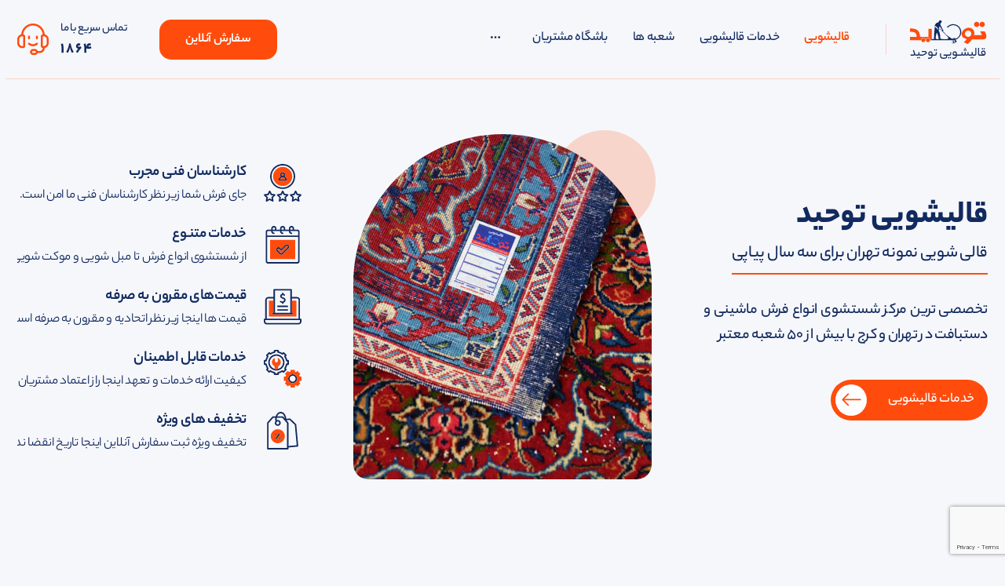

--- FILE ---
content_type: text/html; charset=utf-8
request_url: https://tohidcarpet.com/
body_size: 13459
content:
<!DOCTYPE html>
<html dir="rtl" lang="fa">



<head>
    <meta charset="UTF-8">
    <meta name="viewport" content="width=device-width, initial-scale=1.0">
    <meta name="msapplication-TileColor" content="#ffffff">
<meta name="msapplication-TileImage" content="/images/favicon/ms-icon-144x144.png">
<meta name="theme-color" content="#ffffff">

<title> قالیشویی|قالی شویی|فرش شویی در تهران</title>
<meta name="description" content="قالیشویی توحید مجهزترین قالی شویی در تهران با ارائه خدمات مبل شویی و موکت شویی در محل |تلفن:1864">
<meta name="keywords" content="قالیشویی|قالی شویی|فرش شویی در تهران" />
<link rel="canonical" href="https://tohidcarpet.com/" />



    
    


    <link rel="apple-touch-icon" sizes="57x57" href="/images/favicon/apple-icon-57x57.png?v=0oFOM3HK1VImJjuF1vKsDRAeDrsLO8ybBWqb__WUy-4">
    <link rel="apple-touch-icon" sizes="60x60" href="/images/favicon/apple-icon-60x60.png?v=i6BniAtffW7GqJMv3YXp-nWYBHVIEg17SxfxLoaqJ4I">
    <link rel="apple-touch-icon" sizes="72x72" href="/images/favicon/apple-icon-72x72.png?v=ox527bOIs3cQklQcVMPAG26IaZusZ7uHdt0UYaCLSoU">
    <link rel="apple-touch-icon" sizes="76x76" href="/images/favicon/apple-icon-76x76.png?v=1DxioiEHoA0jXGnx0bGMjo_nbJaoYQIZ6kBjHzcCmuA">
    <link rel="apple-touch-icon" sizes="114x114" href="/images/favicon/apple-icon-114x114.png?v=2SGmMsQ6OBgLpPBw3tZCyD6JBZ2YsbZZugC_fWn1_KY">
    <link rel="apple-touch-icon" sizes="120x120" href="/images/favicon/apple-icon-120x120.png?v=YPDDvo8SE4sblNO3CoqWaWnTB5AkKdQAz7fCF_nEoA8">
    <link rel="apple-touch-icon" sizes="144x144" href="/images/favicon/apple-icon-144x144.png?v=pMKY-FkFmeNEMjhpi-4aqWJtUxa87IiSgdwJLeBO_tE">
    <link rel="apple-touch-icon" sizes="152x152" href="/images/favicon/apple-icon-152x152.png?v=_NqqcO8Lf2oCJpQfxGU7FaEV7OFOWv2rCkaIo8CdCqA">
    <link rel="apple-touch-icon" sizes="180x180" href="/images/favicon/apple-icon-180x180.png?v=AK96-B8Zf5XGNfIBODeGTKtuSgxDbRRCbesQtEnt6ts">
    <link rel="icon" type="image/png" sizes="192x192" href="/images/favicon/android-icon-192x192.png?v=Fmu_R-9Yp9iQ5FSLjjNas-NY7JhEIjql2ufkQ_BdyMA">
    <link rel="icon" type="image/png" sizes="32x32" href="/images/favicon/favicon-32x32.png?v=PZI3CksuduDAaha9LYHVlgsyL53fHoDaVWBiLz3xIGs">
    <link rel="icon" type="image/png" sizes="96x96" href="/images/favicon/favicon-96x96.png?v=MqNUhlTW5G3vaTiTnoOyJJw3aeGVgW8pso3i2bo5_8s">
    <link rel="icon" type="image/png" sizes="16x16" href="/images/favicon/favicon-16x16.png?v=7NWnkxecyc2WHah6efUC3Cv2T2cupWrC5V6qAc6RckU">
    <link rel="manifest" href="manifest.json">
    <!-- all pages styles -->
    <link rel="stylesheet" href="/css/foundation-rtl.min.css?v=uT32TBqX01zDxf43XNtEuL79GDGGJdYPPR9TJwl6eA8">
    <link rel="stylesheet" href="/css/app.min.css?v=J4v6G0KGPh_TvJwD3GjjDT2Hbvo68SVTk_cstLeuQJY">




    
    
    
        <link rel="stylesheet" href="/vendor/ha-datetimepicker/ha-datetimepicker.min.css">
        <link rel="stylesheet" href="/css/pages/index.min.css?v=eAQtHoltNKi2Yh4zzvFTsezRHG-ZfHc-3yBr4VCxVxo">
        <link rel="stylesheet" href="/vendor/owl.carousel/owl.carousel.min.css?v=u90jS1dctaU6re78HdndZpDLf7t1sbIk1nrNIYEEaeA">
        <link rel="stylesheet" href="/vendor/fancybox/jquery.fancybox.min.css">
        
    




</head>

<body>
<!-- preloader -->
<div id="preloader">
    <div class="preloader">
        <span></span>
        <span></span>
    </div>
</div>
<!-- preloader end  -->

<main class="off-canvas-wrapper">
<!-- mobile menu -->
<div class="off-canvas position-right mobile_menu" id="offCanvas" data-off-canvas data-transition="overlap">
    <button class="close-button" aria-label="Close menu" type="button" data-close>
        <svg width="20" height="20">
            <use xlink:href="/images/icons/public.svg#close-button"></use>
        </svg>
    </button>
    <div class="logo_wrapper">
        <a href="/">
            <svg width="150" height="83">
                <use xlink:href="/images/icons/public.svg#WhiteLogo"></use>
            </svg>
        </a>
    </div>
    <nav>
        <ul class="sidebar_menu menu vertical">
            <!-- 1 -->
            <li class="active">
                <a href="/">
                    <svg width="20" height="20">
                        <use xlink:href="/images/icons/public.svg#home"></use>
                    </svg>
                    <span>قالیشویی</span>
                </a>
            </li>
            <!-- 2 -->
            <li>
                <a href="/services">
                    <svg width="20" height="20">
                        <use xlink:href="/images/icons/public.svg#service"></use>
                    </svg>
                    <span>خدمات قالیشویی</span>
                </a>
            </li>
            <!-- 3 -->
            <li>
                <a href="/branches">
                    <svg width="20" height="20">
                        <use xlink:href="/images/icons/public.svg#branches"></use>
                    </svg>
                    <span>شعبه ها</span>
                </a>
            </li>
            <!-- 4 -->
            <li>
                <a href="club.tohidcarpet.com">
                    <svg width="21" height="21">
                        <use xlink:href="/images/icons/public.svg#customer_club"></use>
                    </svg>
                    <span>باشگاه مشتریان</span>
                </a>
            </li>
            <!-- 5 -->
            <li class="">
                <a href="/blogs">
                    <svg width="20" height="20">
                        <use xlink:href="/images/icons/public.svg#blog"></use>
                    </svg>
                    <span>مقالات</span>
                </a>
            </li>
            <!-- 6 -->
            <li>
                <a href="job-opportunities.html">
                    <svg width="20" height="20">
                        <use xlink:href="/images/icons/public.svg#portfolio"></use>
                    </svg>
                    <span>موقعیت های شغلی</span>
                </a>
            </li>
            <!-- 7 -->
            <li>
                <a href="/online-payment">
                    <svg width="20" height="20">
                        <use xlink:href="/images/icons/public.svg#basket"></use>
                    </svg>
                    <span>پرداخت آنلاین</span>
                </a>
            </li>
            <!-- 8 -->
            <li class="">
                <a href="/about-us">
                    <svg width="20" height="20">
                        <use xlink:href="/images/icons/public.svg#aboutUs"></use>
                    </svg>
                    <span>درباره ما</span>
                </a>
            </li>
            <!-- 9 -->
            <li>
                <a href="/contact-us">
                    <svg width="23" height="23">
                        <use xlink:href="/images/icons/public.svg#contactUs"></use>
                    </svg>
                    <span>تماس باما</span>
                </a>
            </li>

        </ul>
    </nav>
</div>
<!-- // end mobile menu -->
<!-- all pages content -->
<section class="off-canvas-content" data-off-canvas-content>
    <!-- header -->
    <header>
        <div class="grid-container container">
    <div class="grid-x grid-padding-x">

        <!-- call us box in mobile view -->
        <div class="small-12 cell hide-for-large">
            <div class="links-box flex-container align-middle align-justify">
                <div class="flex-container align-middle">
                    <svg class="icon">
                        <use xlink:href="/images/icons/public.svg#headphone"></use>
                    </svg>
                    تماس سریع با ما
                </div>
                <a href="tel:1864">1864</a>
            </div>
        </div>
        <!-- //call us box in mobile view -->
        <!-- header Right Side -->
        <div class="large-8 small-6 cell flex-container align-middle">
            <!-- mobile menu_button -->
            <button class="mobile_menu_btn hide-for-large" type="button" data-toggle="offCanvas"
                    aria-label="toggle menu button">
                <svg width="23" height="21">
                    <use xlink:href="/images/icons/public.svg#ToggleMenu"></use>
                </svg>
            </button>
            <!-- logo -->
            <a href="/" class="logo">
                <svg width="100" height="60">
                    <use xlink:href="/images/icons/public.svg#logo"></use>
                </svg>
            </a>
            <!-- Main Menu -->
            <nav>
                <ul class="main_menu menu show-for-large dropdown" data-dropdown-menu>
                    <!-- 1 -->
                    <li class="active">
                        <a href="/">
                            قالیشویی
                        </a>
                    </li>
                    <!-- 2 -->
                    <li>
                        <a href="/services">
                            خدمات قالیشویی
                        </a>
                    </li>
                    <!-- 3 -->
                    <li class="">
                        <a href="/branches">
                            شعبه ها
                        </a>
                    </li>
                    <!-- 5 -->
                    <li class="">
                        <a href="https://club.tohidcarpet.com">
                            باشگاه مشتریان
                        </a>
                    </li>
                    <!-- 6 -->
                    <li>
                        <a href="#">
                            <svg width="30" height="15" class="">
                                <use xlink:href="/images/icons/public.svg#other"></use>
                            </svg>
                        </a>
                        <ul class="menu">
                            <!-- 1 -->
                            <li class="">
                                <a href="/blogs">
                                    مقالات
                                </a>
                            </li>
                            <!-- 2 -->
                            
                            <!-- 3 -->
                            <li class="">
                                <a href="/online-payment">
                                    پرداخت آنلاین
                                </a>
                            </li>
                            <!-- 4 -->
                            <li class="">
                                <a href="/about-us">
                                    درباره ما
                                </a>
                            </li>
                            <!-- 5 -->
                            <li class="">
                                <a href="/contact-us">
                                    تماس با ما
                                </a>
                            </li>
                        </ul>
                    </li>

                </ul>
            </nav>
        </div>
        <!-- //header Right Side -->
        <!-- header left Side -->
        <div class="large-4 small-6 cell flex-container align-left align-middle">
            <a class="button secondary" href="/online-order">سفارش آنلاین</a>
            <div class="links-box show-for-large">

                <div class="">
                    تماس سریع با ما
                    <a href="tel:1864">1864</a>
                </div>
                <svg class="icon">
                    <use xlink:href="/images/icons/public.svg#headphone"></use>
                </svg>
            </div>
        </div>
        <!-- //header left Side -->

    </div>
</div>

           

    </header>
  
            <script src="https://www.google.com/recaptcha/api.js?render=6LeidMMaAAAAAPnFkS51FCetY-DihT9pstWieNHg"></script>
<script>
    grecaptcha.ready(function() {
        window.grecaptcha.execute('6LeidMMaAAAAAPnFkS51FCetY-DihT9pstWieNHg', { action: 'home' }).then(function (token) {
            $("#captchaInput").val(token);
        });
    });
</script>



<!-- page content -->
<div class="page_content">

    <!-- section 1 -->
    <section class="section-1 main-section">
        <div class="grid-container">
            <div class="grid-x grid-padding-x align-middle">

                <div class="large-4 cell text-center large-text-right col-right large-order-1 small-order-2">
                    <div>
                        <div class="sec-title mb-40">
                            <h1 class="h1">قالیشویی توحید</h1>
                            <div class="sub-title description has-line">
                                قالی شویی نمونه تهران برای سه سال پیاپی
                            </div>
                        </div>
                        <div class="inner-content text-justify mb-40">
                            <p>
                                تخصصی ترین مرکز شستشوی انواع فرش ماشینی و دستبافت در تهران و کرج با بیش از
                                50 شعبه معتبر
                            </p>
                        </div>

                        <a class="button secondary has-icon" href="/services">
                            خدمات قالیشویی

                            <div class="icon-box flex-container align-center align-middle">
                                <svg width="25" height="25">
                                    <use xlink:href="/images/icons/public.svg#long-arrow-left"></use>
                                </svg>
                            </div>
                        </a>
                    </div>
                </div>

                <div class="large-4 cell large-order-2 small-order-1">
                    <figure class="image-box">
                        <!-- 380*440 -->
                        <img src="/images/resource/index-hero.webp" alt="قالیشویی توحید" width="380"
                             height="440">
                    </figure>
                </div>

                <div class="large-4 cell small-order-3">
                    <ul class="flex-container align-top align-justify flex-wrap no-bullet  features">
                        <!-- item1 -->
                        <li class="item text-center">
                            <svg class="icon" width="48" height="48">
                                <use xlink:href="/images/icons/pages/service-inner-page.svg#technical-experts"></use>
                            </svg>
                            <div class="title-box">
                                <strong class="title">کارشناسان فنی مجرب</strong>
                            </div>
                            <p class="text">
                                جای فرش شما زیر نظر کارشناسان فنی ما امن است.
                            </p>
                        </li>
                        <!-- item2 -->
                        <li class="item text-center">
                            <svg class="icon" width="48" height="48">
                                <use xlink:href="/images/icons/pages/service-inner-page.svg#scheduled-services"></use>
                            </svg>
                            <div class="title-box">
                                <strong class="title">خدمات متنوع</strong>
                            </div>
                            <p class="text">
                                از شستشوی انواع فرش تا مبل شویی و موکت شویی.
                            </p>
                        </li>
                        <!-- item3 -->
                        <li class="item text-center">
                            <svg class="icon" width="48" height="48">
                                <use xlink:href="/images/icons/pages/service-inner-page.svg#affordable-prices"></use>
                            </svg>
                            <div class="title-box">
                                <strong class="title">قیمت‌های مقرون به صرفه</strong>
                            </div>
                            <p class="text">
                                قیمت ها اینجا زیر نظر اتحادیه و مقرون به صرفه است.
                            </p>
                        </li>
                        <!-- item4 -->
                        <li class="item text-center">
                            <svg class="icon" width="48" height="48">
                                <use xlink:href="/images/icons/pages/service-inner-page.svg#reliable-service"></use>
                            </svg>
                            <div class="title-box">
                                <strong class="title">خدمات قابل اطمینان</strong>
                            </div>
                            <p class="text">
                                کیفیت ارائه خدمات و تعهد اینجا راز اعتماد مشتریان است.
                            </p>
                        </li>
                        <!-- item5 -->
                        <li class="item text-center">
                            <svg class="icon" width="48" height="48">
                                <use xlink:href="/images/icons/pages/service-inner-page.svg#special-discounts"></use>
                            </svg>
                            <div class="title-box">
                                <strong class="title">تخفیف های ویژه</strong>
                            </div>
                            <p class="text">
                                تخفیف ویژه ثبت سفارش آنلاین اینجا تاریخ انقضا ندارد.
                            </p>
                        </li>
                    </ul>
                </div>

            </div>
        </div>
    </section>
    <!-- // section 1 -->
    <!-- our service  -->
    <section class="service-section main-section">
        <div class="grid-container">
            <div class="grid-x grid-padding-x">

                <div class="small-12 cell text-center">
                    <div class="sec-title mb-40">
                        <span class="sub-title">با این سه خدمت ، خانه تکانی ها آسان خواهد شد</span>
                        <h2 class="h2">مهمترین خدمات قالیشویی توحید</h2>
                    </div>
                </div>

                <!-- Service Block-->
                <div class="medium-6 large-4 cell">
                    <div class="service-block card text-center">
                        <div class="card-section">
                            <div class="icon-box has-orange-circul">
                                <svg width="80" height="80" class="icon ">
                                    <use xlink:href="/images/icons/public.svg#rug"></use>
                                </svg>
                            </div>
                            <h3 class="title"><a href="/fitted-cleaning">موکت شویی</a></h3>
                            <div class="text">
                                شستشوی انواع موکت در محل مورد نظر شما با پیشرفتــه ترین
                                تجهیــزات موکت شویی در اســرع وقت
                            </div>
                        </div>
                    </div>
                </div>

                <!-- Service Block-->
                <div class="medium-6 large-4 cell">
                    <div class="service-block card text-center">
                        <div class="card-section">
                            <div class="icon-box has-orange-circul">
                                <svg width="80" height="80" class="icon ">
                                    <use xlink:href="/images/icons/public.svg#carpet-2"></use>
                                </svg>
                            </div>
                            <h3 class="title">
                                <a href="/carpet-cleaning">
                                    شستشوی فرش ماشینی و دست
                                    بافت
                                </a>
                            </h3>
                            <div class="text">
                                شستشوی تخصصی انواع فرش دست بافت، فرش ماشینی و انواع تابلوفـرش
                                با تضمین تثبیـت رنـگ و حفظ سلامت الیاف
                            </div>
                        </div>
                    </div>
                </div>

                <!-- Service Block-->
                <div class="medium-6 large-4 cell">
                    <div class="service-block card text-center">
                        <div class="card-section">
                            <div class="icon-box has-orange-circul">
                                <svg width="80" height="80" class="icon ">
                                    <use xlink:href="/images/icons/public.svg#sofa"></use>
                                </svg>
                            </div>
                            <h3 class="title"><a href="/sofa-cleaning">مبل شویی</a></h3>
                            <div class="text">
                                شستشوی تمام مکانیزه و اتوماتیک انواع مبلمان سلطنتی، راحتی و
                                اداری در محل مورد نظر شما در اسرع وقت
                            </div>
                        </div>
                    </div>
                </div>

            </div>
        </div>
    </section>

    <!-- Video Section -->
    <section class="video-section main-section">
        <div class="grid-container container">

            <!-- title -->
            <div class="sec-title mb-20">
                <span class="sub-title">درباره قالیشویی توحید بیشتر بدانید</span>
                <h2 class="h2">نگاهی به افتخارات، اهداف و خدمات قالیشویی توحید</h2>
            </div>

            <div class="video-box">
                <figure class="image-box">
                    <!-- 420*440 -->
                    <img src="/images/resource/index-aboutUS.webp" width="420" height="440"
                         loading="lazy" alt="نگاهی به افتخارات، اهداف و خدمات قالیشویی توحید">
                </figure>
                <a href="/video/1.mp4" class="play-btn" data-fancybox="video-gallery">
                    <svg width="20" height="25">
                        <use xlink:href="/images/icons/public.svg#play"></use>
                    </svg>
                </a>
            </div>

            <!-- award-box -->
            <div class="award-box">
                <div class="icon-box">
                    <svg width="43" height="43">
                        <use xlink:href="/images/icons/public.svg#trophy"></use>
                    </svg>
                </div>
                قالی شویی نمونه تهران برای سه سال پیاپی
            </div>
            <!-- award-box -->

            <div class="text">
                <div class="inner-content text-justify">
                    <p>
                        ما برای سه سال پياپي بهترین قالیشویی تهران شدیم؟ چگونه؟ اتحادیه قالی شویی های تهران
                        هر سال بر اساس فاکتور هایی از قبیل کنترل کیفی تجهیزات شستشو، رعایت حقوق مشتریان،
                        ارائه خدمات با قیمت مصوب، رضایت مشتریان و به‌روز بودن خدمات متناسب با توسعه
                        تکنولوژی، قالیشویی نمونه شهر را انتخاب می‌کند و بر اساس همین فاکتورها فرش شویی توحید
                        توانسته است برای سه سال عنوان بهترین قالی شویی تهران را از آن خود نماید. پس با خیالی
                        آسوده به ما اعتماد کنید.
                    </p>

                    <p>
                        ما فقط در به فرش شویی مشغول نیستیم. ما بیش از دو دهه است که موکت شویی و مبل شویی را
                        نیز به پکیج خدمات خود افزوده‌ایم. بهترین دستگاه های تمام اتوماتیک شستشوی مبل و موکت
                        را در اختیار گرفته و به همراه اپراتور کارآزموده به محل مورد نظر شما اعزام کرده و
                        انواع مبلمان از قبیل سلطنتی، چرم، چستر، مخمل، آل و راحتی و انواع موکت در هر متراژ و
                        ابعاد را در منزل شما شستشو می‌دهیم. با ما به راحتی در منزل بدون دغدغه حمل و نقل
                        پاکیزگی و درخشندگی را تجربه کنید.
                    </p>
                </div>
                <a class="show-more button clear " href="/about-us">
                    <span class="">مشاهده بیشتر</span>
                    <svg width="25" height="25">
                        <use xlink:href="/images/icons/public.svg#long-arrow-left"></use>
                    </svg>
                </a>
            </div>

        </div>
    </section>

    <!-- our-process -->
    <section class="our-process-section main-section">
        <div class="grid-container">
            <div class="grid-x grid-padding-x">

                <div class="small-12 cell text-center">
                    <div class="sec-title mb-40">
                        <span class="sub-title">قالیشویی توحید چطوری کار میکنه؟</span>
                        <h2 class="h2">روند کار قالیشویی توحید</h2>
                    </div>
                </div>

                <div class="small-12 cell">
                    <ul class="our-process no-bullet flex-container align-center align-justify">
                        <!-- item1 -->
                        <li class="item">
                            <div class="icon-box">
                                <svg class="icon" width="70" height="70">
                                    <use xlink:href="/images/icons/pages/index.svg#our-process-1"></use>
                                </svg>
                            </div>
                            <div class="title-box">
                                <div class="number">۰۱</div>
                                <p class="text text-justify">
                                    دریافت فرش از محل مورد نظر مشتریان در اسرع وقت
                                </p>
                            </div>
                        </li>
                        <!-- item2 -->
                        <li class="item">
                            <div class="icon-box">
                                <svg class="icon" width="70" height="70">
                                    <use xlink:href="/images/icons/pages/index.svg#our-process-2"></use>
                                </svg>
                            </div>
                            <div class="title-box">
                                <div class="number">02</div>
                                <p class="text text-justify">
                                    کارشنــاسی و کنتــرل کیفیــت کلیه فرش‌ها پیش از شستشو
                                </p>
                            </div>
                        </li>
                        <!-- item3 -->
                        <li class="item">
                            <div class="icon-box">
                                <svg class="icon" width="70" height="70">
                                    <use xlink:href="/images/icons/pages/index.svg#our-process-3"></use>
                                </svg>
                            </div>
                            <div class="title-box">
                                <div class="number">03</div>
                                <p class="text text-justify">
                                    ارائــه خدمــات قالیشـــویی 100% مکانیزه و اتوماتیـــک
                                </p>
                            </div>
                        </li>
                        <!-- item4 -->
                        <li class="item">
                            <div class="icon-box">
                                <svg class="icon" width="80" height="80">
                                    <use xlink:href="/images/icons/pages/index.svg#our-process-4"></use>
                                </svg>
                            </div>
                            <div class="title-box">
                                <div class="number">04</div>
                                <p class="text text-justify">
                                    تحویل فرش به صورت لول و کاور شــده در اســرع وقت
                                </p>
                            </div>
                        </li>

                    </ul>

                </div>
            </div>
        </div>
    </section>

    <!-- price section  -->
    <section class="price-section main-section">
        <div class="grid-container">
            <div class="grid-x grid-padding-x">

                <div class="cell large-6">
                    <figure class="image-box">
                        <!-- 650*262 -->
                        <img src="/images/resource/about-2.webp" alt="تعرفه های قالیشویی توحید"
                             width="650" loading="lazy" height="262">
                    </figure>

                    <!-- sec-title -->
                    <div class="sec-title mb-20 text-center large-text-right">
                        <span class="sub-title">لیست قیمت خدمات قالیشویی توحید</span>
                        <h2 class="h2">تعرفه قالیشویی توحید</h2>
                    </div>

                    <div class="inner-content text-justify">
                        <p>
                            *قیمت ها با تخفیف ویژه شکسته می‌شود*چطور؟ چقدر؟ واقعا؟
                            با ثبـت سفـارش آنلاین ایاب و ذهاب رایگان دریافت نمایید.قیمت ها در قالی شویی
                            توحید از نرخ ثابت اتحادیه هم کمتر می‌شود. یعنی شکسته می‌شود. چطور؟ اگر به صورت
                            آنلاین و از طریق همین سایت سفارش قالیشویی خود را ثبت نمایید به جای اینکه بــرای
                            شستشــوی یک فرش 4 متری مبلغ 120 هزارتومان و هزینـــه ایاب و ذهاب پرداخـــت
                            کنید،ایاب و ذهاب شما رایگان در نظر گرفته می شود. آیا این تخفیــــف که تازه کار
                            شما در ثبت سفارش آسان تر هم می‌کند ارزش این را ندارد که تلفن را کنار گذاشته و از
                            سرویس های قالی شویی آنلاین استفاده کنید؟ قیمت قالیشویی در بهترین قالی شویی تهران
                            را پس از ایاب و ذهاب رایگان با دیگر مراکز معتبر مقایسه کنید، بعد سفارش خود را
                            ثبت کنید.
                        </p>
                    </div>

                </div>

                
                <div class="large-6 cell">
                    .
<div class="price-table-container">
<div class="table-responsive table-scroll ">
<table class="table price-table" id="myTable">
<tbody>                    
        <tr>
            <td><span class="line"></span>شستشوی فرشهای دستبافت</td>
             <td class="text-left">کارشناسان ما در منزل قیمت میدهند (بازدید رایگان)</td>
        </tr>
        <tr>
            <td><span class="line"></span>شستشوی فرشهای ماشینی</td>
             <td class="text-left">از متری71000 تومان</td>
        </tr>
        <tr>
            <td><span class="line"></span>شستشوی فرشهای ماشینی فانتزی</td>
             <td class="text-left">ازمتری90000تومان</td>
        </tr>
        <tr>
            <td><span class="line"></span>شستشوی فرش زرونیم</td>
             <td class="text-left">تخته ای 300,000 تا450000 تومان</td>
        </tr>
        <tr>
            <td><span class="line"></span>شستشوی قالیچه</td>
             <td class="text-left">تخته ای 450000 تا700000 تومان</td>
        </tr>
        <tr>
            <td><span class="line"></span>ریشه و شیرازه فرش ماشینی</td>
             <td class="text-left">از متری250,000 تومان الی 400,000 تومان</td>
        </tr>
        <tr>
            <td><span class="line"></span>حق سرویس</td>
             <td class="text-left">95000 تومان</td>
        </tr>
        <tr>
            <td><span class="line"></span>شستشوی مبلمان</td>
             <td class="text-left">از 1780,000 تومان</td>
        </tr>
    </tbody>
</table>
</div>

</div>

                </div>
            </div>
        </div>
    </section>

    <!-- form Section -->
    <section class="main-section form-section">
        <div class="grid-container">
            <div class="grid-x grid-padding-x">

                <!-- Accordian -->
                <div class="large-4 large-offset-2 cell col-right">
                    <!-- Title -->
                    <div class="sec-title mb-20">
                        <span class="sub-title">هم اکنون سفارش آنلاین خود را ثبت نمایید</span>
                        <h2 class="h2">سفارش آنلاین قالیشویی توحید</h2>
                    </div>
                    <ul>
                        <li>فرم را تکمیل نمایید.</li>
                        <li>
                            در کمترین زمان ممکن همکاران ما با شما تماس می‌گیرند .
                        </li>
                        <li>
                            از نزدیکترین شعبه برای شما نیرو اعزام می‌شود.
                        </li>
                        <li>
                            پس از توافق فرش‌ها به کارخانه اعزام می‌شود.
                        </li>
                        <li>خدمات در محل ( بسته به نوع سفارش قالی شویی یا شستشوی مبل ) انجام می‌شود.</li>
                    </ul>
                </div>
                <!-- // Accordian -->
                <!-- فرم ثبت درخواست -->
                <div class="large-6 cell">
                    <div class="callout alert success" id="OnSuccessMessage">
                        سفارش شما با موفقیت ثبت گردید.
                        <br />

                        کد پیگیری از طریق پیامک برای شما ارسال گردید.
                        <br />
                        بزودی همکاران ما در قالیشویی توحید با شما تماس حاصل خواهند کرد.


                    </div>
                    <div class="order-form-box">
                        <form data-ajax="true" data-method="post" data-ajax-complete="completed" id="cform" class="form" action="/online-order" method="post">
                            <div class="text-danger validation-summary-valid" data-valmsg-summary="true"><ul><li style="display:none"></li>
</ul></div>
                            <input type="hidden" id="captchaInput" data-val="true" data-val-required="The Captcha field is required." name="Captcha" value="" />
                            <fieldset>
                                <div class="grid-x grid-padding-x">
                                    <div class="medium-6 cell">
                                        <input type="text" placeholder="نام و نام خانوادگی" title="لطفا نام خود را وارد کنید" data-val="true" data-val-maxlength="نام و نام خانوادگی نمی تواند بیشتر از 70 کاراکتر باشد ." data-val-maxlength-max="70" data-val-required="لطفا نام و نام خانوادگی وارد نمایید" id="FullName" maxlength="70" name="FullName" value="">
                                    </div>
                                    <div class="medium-6 cell">
                                        <input type="text" placeholder="شماره موبایل" onkeypress="return isNumberKey(event)" data-val="true" data-val-regex="شماره همراه اول باید 11  رقم باشد." data-val-regex-pattern="^\d{11}$" data-val-required="لطفا شماره همراه اول وارد نمایید" id="MobileNumber1" name="MobileNumber1" value="">
                                    </div>

                                    <div class="medium-6 cell">
                                        <input type="text" id="OrderDate" name="OrderDate" data-ha-datetimepicker="#OrderDate" data-ha-dp-forcesettime="false" data-ha-dp-issolar="true" data-ha-dp-resultinsolar="true" data-ha-dp-resultformat="{year}/{month}/{day}" data-ha-dp-disabletime="true" placeholder="تاریخ درخواست سفارش" data-val="true" class="date-input" data-val-required="لطفا تاریخ درخواست سفارش وارد نمایید" value="" />
                                        <div class="icon">
                                            <i class="fa fa-file-text" aria-hidden="true"></i>
                                        </div>
                                    </div>

                                    <div class="medium-6 cell">
                                        <div class="input-box"><input type="text" placeholder="نوع سفارش" data-val="true" data-val-maxlength="عنوان سفارش نمی تواند بیشتر از 150 کاراکتر باشد ." data-val-maxlength-max="150" data-val-required="لطفا عنوان سفارش وارد نمایید" id="Subject" maxlength="150" name="Subject" value=""></div>
                                    </div>

                                    <div class="small-12 cell">
                                        <div class="input-box"><textarea placeholder="آدرس ..." data-val="true" data-val-maxlength="آدرس سفارش  نمی تواند بیشتر از 400 کاراکتر باشد ." data-val-maxlength-max="400" data-val-required="لطفا آدرس سفارش  وارد نمایید" id="Address" maxlength="400" name="Address">
</textarea></div>
                                    </div>

                                    <div class="small-12 cell text-left">
                                        <button type="submit" class="button primary">
                                            ثبت سفارش
                                        </button>
                                    </div>
                                </div>
                            </fieldset>
                        <input name="__RequestVerificationToken" type="hidden" value="CfDJ8FjXGSxdfpNDmYlLBwlNZ2ruYgFhqnPhMaX1kBfE44hD03Cp2e46bVvd5IXG7fyrg7XuLDhPPXycHKD4zCDYPfnWPpyCaFuMsh-drgebRUqAVhjHKebRSizJZasNDHUYDqD-8Qi1mXswSgvaKRcpwrw" /></form>

                    </div>
                </div>
                <!-- فرم ثبت درخواست -->

            </div>
        </div>
    </section>

    <!-- testimonials Section -->
    <section class="testimonials-section main-section">
        <div class="grid-container">
            <div class="grid-x grid-padding-x">
                <div class="small-12 cell grid-area">
                    <!-- col-right -->
                    <div class="col-right large-text-right text-center">
                        <div class="sec-title mb-20">
                            <span class="sub-title">از قالیشویی توحید چی میگن؟</span>
                            <h2 class="h2">نظرات کاربران قالیشویی توحید</h2>
                        </div>
                        <div class="inner-content text-justify">
                            <p>
                                ما ادعا نمی کنیم که بهترین قالیشویی تهران هستیم اما می توانیم ادعا کنیم که
                                بهترین مشتری های تهران
                                و
                                کرج ما را انتخاب می کنند.
                            </p>
                        </div>
                    </div>
                    <!-- //col-right -->
                    <!-- Slider -->
                    <div class="testimonial-carousel owl-carousel">
                        <!-- Testimonial Block -->
                        <div class="testimonial-block">
                            <div class="quote-icon">
                                <svg width="40" height="40">
                                    <use xlink:href="/images/icons/public.svg#quote-right"></use>
                                </svg>
                            </div>
                            <div class="inner-box text-center">
                                <div class="text text-justify">
                                    اینکه فرش دستباف ام رو به چه مجموعه قالیشویی بسپارم همیشه یکی از بزرگترین دغدغه های من بوده است . یکی از بستگان نزدیک شمارو معرفی کرد. و صادقانه اگر بخوام بگم لذت بردم از کارو نحوه برخورد پرسنل شما و امیدوارم همیشه رو به پیشرفت باشید
                                </div>
                                <h4 class="name">نیما قاسمی</h4>
                                <div class="rating">
                                    <svg class="star fill" width="20" height="20">
                                        <use xlink:href="/images/icons/public.svg#star"></use>
                                    </svg>
                                    <svg class="star" width="20" height="20">
                                        <use xlink:href="/images/icons/public.svg#star"></use>
                                    </svg>
                                    <svg class="star" width="20" height="20">
                                        <use xlink:href="/images/icons/public.svg#star"></use>
                                    </svg>
                                    <svg class="star" width="20" height="20">
                                        <use xlink:href="/images/icons/public.svg#star"></use>
                                    </svg>
                                    <svg class="star" width="20" height="20">
                                        <use xlink:href="/images/icons/public.svg#star"></use>
                                    </svg>
                                </div>
                            </div>
                            <div class="quote-icon left">
                                <svg width="40" height="40">
                                    <use xlink:href="/images/icons/public.svg#quote-left"></use>
                                </svg>
                            </div>
                        </div>

                        <!-- Testimonial Block -->
                        <div class="testimonial-block">
                            <div class="quote-icon">
                                <svg width="40" height="40">
                                    <use xlink:href="/images/icons/public.svg#quote-right"></use>
                                </svg>
                            </div>
                            <div class="inner-box text-center">
                                <div class="text text-justify">
                                    با سلام من برای اولین بار فرش هام رو برای شستشو فرستادم. واقعا از کیفیت کارشون راضی هستم. تحویل به موقع و برخورد پرسنل برای بردن و آوردن فرش ها هم خوب بود. قیمتش هم خوب و منصفانه است. درکل بخوام مجدد فرش هام رو برای شستشو بسپرم حتما به این شرکت مجدد می‌سپرم. موفق باشید
                                </div>
                                <h4 class="name">رضا خرمی</h4>
                                <div class="rating">
                                    <svg class="star fill" width="20" height="20">
                                        <use xlink:href="/images/icons/public.svg#star"></use>
                                    </svg>
                                    <svg class="star" width="20" height="20">
                                        <use xlink:href="/images/icons/public.svg#star"></use>
                                    </svg>
                                    <svg class="star" width="20" height="20">
                                        <use xlink:href="/images/icons/public.svg#star"></use>
                                    </svg>
                                    <svg class="star" width="20" height="20">
                                        <use xlink:href="/images/icons/public.svg#star"></use>
                                    </svg>
                                    <svg class="star" width="20" height="20">
                                        <use xlink:href="/images/icons/public.svg#star"></use>
                                    </svg>
                                </div>
                            </div>
                            <div class="quote-icon left">
                                <svg width="40" height="40">
                                    <use xlink:href="/images/icons/public.svg#quote-left"></use>
                                </svg>
                            </div>
                        </div>

                        <!-- Testimonial Block -->
                        <div class="testimonial-block">
                            <div class="quote-icon">
                                <svg width="40" height="40">
                                    <use xlink:href="/images/icons/public.svg#quote-right"></use>
                                </svg>
                            </div>
                            <div class="inner-box text-center">
                                <div class="text text-justify">
                                    با سلام من چنین سال هست از خدمات قالیشویی توحید استفاده میکنم یکی از خوصیات خوب این قالیشویی که به نظر من این قالیشویی را میتمایز میکند از قالیشویهای دیگر زمانبندی دقیق تحویل فرش و زمان دقیق تحویل فرش می باشد.
                                </div>
                                <h4 class="name">ساغر آقایی</h4>
                                <div class="rating">
                                    <svg class="star fill" width="20" height="20">
                                        <use xlink:href="/images/icons/public.svg#star"></use>
                                    </svg>
                                    <svg class="star" width="20" height="20">
                                        <use xlink:href="/images/icons/public.svg#star"></use>
                                    </svg>
                                    <svg class="star" width="20" height="20">
                                        <use xlink:href="/images/icons/public.svg#star"></use>
                                    </svg>
                                    <svg class="star" width="20" height="20">
                                        <use xlink:href="/images/icons/public.svg#star"></use>
                                    </svg>
                                    <svg class="star" width="20" height="20">
                                        <use xlink:href="/images/icons/public.svg#star"></use>
                                    </svg>
                                </div>
                            </div>
                            <div class="quote-icon left">
                                <svg width="40" height="40">
                                    <use xlink:href="/images/icons/public.svg#quote-left"></use>
                                </svg>
                            </div>
                        </div>

                        

                    </div>
                </div>
            </div>
        </div>
    </section>

    <!-- Section 1 -->
    <section class="main-section">
        <div class="grid-container">
            <div class="grid-x grid-padding-x">
                <!-- Topblog -->
                <div class="small-12 cell">
                    <!-- Title -->
                    <div class="sec-title text-center mb-40">
                        <span class="sub-title">آخرین اخبار و اطلاعات شستشوی فرش و مبل</span>
                        <h2 class="h2">اخبار و مقالات قالیشویی</h2>
                    </div>

                    <div class="grid-padding-x grid-x blogs">



                            <!-- item1 -->
                            <div class="large-3 medium-6 cell">
                                <article class="item">
                                    <figure class="image-box">
                                        <a href="/blog/what-carpets-are-not-suitable-for-nano-cleaning">
                                            <!-- 310* 220 -->
                                            <img src="/images/blog/thumb/14cd68b4a6464a2481c62859bf17e245.jpg" width="310" height="220" alt="چه فرش &#x200C;هایی برای نانوشویی مناسب نیستند؟" loading="lazy">
                                        </a>
                                    </figure>
                                    <div class="info-box">
                                        <h3 class="title h2">
                                            <a href="/blog/what-carpets-are-not-suitable-for-nano-cleaning">
                                                چه فرش ‌هایی برای نانوشویی مناسب نیستند؟
                                            </a>
                                        </h3>
                                        <p class="date">
                                            <svg class="icon" width="18" height="18">
                                                <use xlink:href="/images/icons/public.svg#calender"></use>
                                            </svg>
                                            یکشنبه 5 بهمن 1404
                                        </p>
                                    </div>
                                </article>
                            </div>
                            <!-- item1 -->
                            <div class="large-3 medium-6 cell">
                                <article class="item">
                                    <figure class="image-box">
                                        <a href="/blog/factors-that-damage-carpet-fibers">
                                            <!-- 310* 220 -->
                                            <img src="/images/blog/thumb/6727c3bcc20b4e85a2eac56a514f6715.jpg" width="310" height="220" alt="چه عواملی به الیاف فرش آسیب می زنند؟" loading="lazy">
                                        </a>
                                    </figure>
                                    <div class="info-box">
                                        <h3 class="title h2">
                                            <a href="/blog/factors-that-damage-carpet-fibers">
                                                چه عواملی به الیاف فرش آسیب می زنند؟
                                            </a>
                                        </h3>
                                        <p class="date">
                                            <svg class="icon" width="18" height="18">
                                                <use xlink:href="/images/icons/public.svg#calender"></use>
                                            </svg>
                                            دوشنبه 15 دی 1404
                                        </p>
                                    </div>
                                </article>
                            </div>
                            <!-- item1 -->
                            <div class="large-3 medium-6 cell">
                                <article class="item">
                                    <figure class="image-box">
                                        <a href="/blog/role-carpet-cleaning-in-causing-carpet-damage">
                                            <!-- 310* 220 -->
                                            <img src="/images/blog/thumb/442ef523043947a29230f172b183a651.jpg" width="310" height="220" alt="نقش قالیشویی در ایجاد خسارت &#x200C;های احتمالی فرش" loading="lazy">
                                        </a>
                                    </figure>
                                    <div class="info-box">
                                        <h3 class="title h2">
                                            <a href="/blog/role-carpet-cleaning-in-causing-carpet-damage">
                                                نقش قالیشویی در ایجاد خسارت ‌های احتمالی فرش
                                            </a>
                                        </h3>
                                        <p class="date">
                                            <svg class="icon" width="18" height="18">
                                                <use xlink:href="/images/icons/public.svg#calender"></use>
                                            </svg>
                                            دوشنبه 8 دی 1404
                                        </p>
                                    </div>
                                </article>
                            </div>
                            <!-- item1 -->
                            <div class="large-3 medium-6 cell">
                                <article class="item">
                                    <figure class="image-box">
                                        <a href="/blog/principles-sofa-maintenance">
                                            <!-- 310* 220 -->
                                            <img src="/images/blog/thumb/17b26e961621496a8490ec45b3e2cde7.jpg" width="310" height="220" alt="اصول نگهداری از مبل بعد از مبل &#x200C;شویی؛ راهکارهایی برای ماندگاری طولانی &#x200C;تر تمیزی" loading="lazy">
                                        </a>
                                    </figure>
                                    <div class="info-box">
                                        <h3 class="title h2">
                                            <a href="/blog/principles-sofa-maintenance">
                                                اصول نگهداری از مبل بعد از مبل ‌شویی؛ راهکارهایی برای ماندگاری طولانی ‌تر تمیزی
                                            </a>
                                        </h3>
                                        <p class="date">
                                            <svg class="icon" width="18" height="18">
                                                <use xlink:href="/images/icons/public.svg#calender"></use>
                                            </svg>
                                            دوشنبه 24 آذر 1404
                                        </p>
                                    </div>
                                </article>
                            </div>
                    </div>
                </div>

            </div>
            <!-- Topblog -->
        </div>
    </section>

    <!-- Last Section -->
    <section class="main-section last-section">
        <div class="grid-container">
            <div class="grid-x grid-padding-x">

                <!-- Accordian -->
                <div class="large-6 cell">
                    <!-- Title -->
                    <div class="sec-title mb-20">
                        <span class="sub-title">آنچه باید در مورد قالیشویی بدانید</span>
                        <h2 class="h2">سوالات متداول</h2>
                    </div>

                    <!-- هر li کلاس is-active بگیرد باز میشود -->
                    <ul class="faq-accordion accordion" data-accordion data-allow-all-closed="true">
                        <li class="accordion-item" data-accordion-item>
                            <a href="#" class="accordion-title">
                                نحوه سفارش آنلاین خدمات قالیشویی توحید
                                چگونه است؟
                            </a>
                            <div class="accordion-content" data-tab-content>
                                ابتدا فرم ثبت سفارش موجود در سایت را پر کنید. سپس در کوتاهترین زمان ممکن منتظر تماس کارشناسان ما باشید. بعد از برقراری تماس پرسنل قالیشویی توحید به محل مورد نظر شما اعزام می‌شوند.
                            </div>
                        </li>
                        <li class="accordion-item" data-accordion-item>
                            <a href="#" class="accordion-title">
                                تحویل فرش در قالیشویی توحید چند روز طول
                                می‌کشد؟
                            </a>
                            <div class="accordion-content" data-tab-content>
                                شستشوی فرش ماشینی در قالیشویی توحید معمولا 2 روز کاری طول می‌کشد اما مدت زمان شستشوی فرش دست بافت هنگام دریافت فرش و کارشناسی به شما اعلام خواهد شد.
                            </div>
                        </li>
                        <li class="accordion-item" data-accordion-item>
                            <a href="#" class="accordion-title">
                                برای شستشوی فرش دست بافت از چه موادی
                                استفاده می‌شود؟
                            </a>
                            <div class="accordion-content" data-tab-content>
                                بسته به نوع الیاف فرش شما از مواد شوینده گیاهی و 100% ارگانیک استفاده می‌شود.
                            </div>
                        </li>
                        <li class="accordion-item" data-accordion-item>
                            <a href="#" class="accordion-title">
                                شستشوی اسلامی هم در قالیشویی توحید انجام
                                می‌شود؟
                            </a>
                            <div class="accordion-content" data-tab-content>
                                بله. تمام فرایند آبکشی و شستشو در قالیشویی توحید اسلامی است.
                            </div>
                        </li>
                        <li class="accordion-item" data-accordion-item>
                            <a href="#" class="accordion-title"> هزینه شستشوی فرش ابریشمی چقدر است؟</a>
                            <div class="accordion-content" data-tab-content>
                                کافیست در منو وارد قسمت قیمت قالیشویی شوید و تعرفه ها را به روز مشاهده نمایید.
                            </div>
                        </li>
                    </ul>

                </div>
                <!-- // Accordian -->

                <div class="large-6 cell">
                    <div class="contact_box">

                        <div class="flex-container align-middle align-right mb-20">
                            <figure class="icon-box">
                                <img src="/images/icons/offer.png" alt="offer icon" width="96"
                                     loading="lazy" height="91">
                            </figure>

                            <div>
                                <div class="sec-title">
                                    <h2 class="h2">تخفیف ها اینجا همیشگی است</h2>
                                </div>
                                <div class="inner-content text-justify">
                                    <p>
                                        علاوه بر ارائه قیمت هایی رقابتی و منطبق بر نرخ نامه اتحادیه، جشنواره
                                        های
                                        تخفیفاتی در قالیشویی توحید همیشگی است.
                                    </p>
                                </div>
                            </div>

                        </div>
                        <div class="inner-content text-justify">
                            <p class="">
                                به پاس قدردانی از افرادی که همراه وب سایت قالیشویی توحید هستن و خدمات قالی
                                شویی آنلاین را جایگزین تماس تلفنی کرده اند.ایاب و ذهاب رایگان 20% تخفیف ویژه
                                اعضای باشگاه مشتریان قالیشویی توحید که با ما همراه شده و ما را به دیگر
                                آشنایان شان نیز معرفی می کنند. تخفیف ها اینجا فصلی نیست و به مناسبت ها نیز
                                نیازی ندارد. اگر همراه باشید ما نیز با تخفیف های دائمی به این همراهی پاسخ می
                                دهیم.
                            </p>
                        </div>
                    </div>
                </div>

            </div>
        </div>
    </section>


</div>




     <!-- footer -->
<footer>
    <div class="grid-container">

        <div class="logo-box text-center">
            <a href="/" class="logo">
                <svg width="140" height="80" class="">
                    <use xlink:href="/images/icons/public.svg#logo"></use>
                </svg>
            </a>

            <!-- social footer in large view -->
            <div class="social-footer show-for-large">
                <a href="#" class="button primary outline">
                    <svg width="25" height="25">
                        <use xlink:href="/images/icons/public.svg#linkedin"></use>
                    </svg>
                </a>
                <a href="#" class="button primary outline">
                    <svg width="25" height="25">
                        <use xlink:href="/images/icons/public.svg#facebook"></use>
                    </svg>
                </a>
                <a href="#" class="button primary outline">
                    <svg width="25" height="25">
                        <use xlink:href="/images/icons/public.svg#youtube"></use>
                    </svg>
                </a>
                <a href="https://www.instagram.com/tohidcarpet" class="button primary outline">
                    <svg width="25" height="25">
                        <use xlink:href="/images/icons/public.svg#instagram"></use>
                    </svg>
                </a>
            </div>

        </div>

        <div class="grid-x grid-padding-x footer_row">
            <div class="large-4 cell ">
                <div class="text_about text-justify">
                    کارخانه قالیشویی توحید در سال 1367 شروع به کار کرد. این قالیشویی عضو رسمی اتحادیه
                    قالیشویان می باشد. این
                    قالیشویی در طول این مدت سابقه درخشان به خدمات رسانی در سراسر تهران، کرج، لواسانات … به
                    مشتریان عزیز خدمت
                    رسانی کرده است. .این کارخانه مجهز به دستگاه های پیشرفته و به روز قالیشویی ایران می باشد.
                </div>
            </div>

            <!-- links -->
            <div class="large-2 medium-6 cell large-order-2 small-order-3">
                <div class="single-footer-widget">
                    <nav>
                        <ul class="single-footer-list">
                            <li><a href="/about-us">درباره ما</a></li>
                            <li><a href="/contact-us">ارتباط با ما</a></li>
                            <li><a href="/price">قیمت قالیشویی</a></li>
                            <li><a href="/carpet-cleaning-number">شماره قالیشویی</a></li>
                            <li><a href="/online-order">سفارش آنلاین</a></li>
                            <li><a href="/online-payment">پرداخت آنلاین</a></li>
                        </ul>
                    </nav>
                </div>
            </div>

            <!-- contact us -->
            <div class="large-3 medium-6 cell large-order-3 small-order-2 column_2">
                <nav>
                    <ul class="contact_info">
                        <li>
                            <svg width="15" height="19">
                                <use xlink:href="/images/icons/public.svg#footer_tell"></use>
                            </svg>
                            <div>
                                <a href="1864" dir="ltr">021-22111864</a>
                                |
                                <a href="1864" dir="ltr">021-22119596</a>
                            </div>
                        </li>
                        <li>
                            <svg width="19" height="19">
                                <use xlink:href=" /images/icons/public.svg#footer_envolpe"></use>
                            </svg>
                            <div>ارسال عدد ۱ به شماره 100009596</div>
                        </li>
                        <li>
                            <svg width="19" height="19">
                                <use xlink:href="/images/icons/public.svg#footer_pin"></use>
                            </svg>
                            <div>
                                شهرری، جاده ورامین، کمربندی خاوران، اسلام آباد، خیابان موتور آب، انتهای
                                خیابان دوم
                            </div>
                        </li>
                    </ul>
                </nav>

                <!-- social footer in small view -->
                <div class="social-footer hide-for-large">
                    <a href="#" class="button primary outline">
                        <svg width="25" height="25">
                            <use xlink:href="/images/icons/public.svg#linkedin"></use>
                        </svg>
                    </a>
                    <a href="#" class="button primary outline">
                        <svg width="25" height="25">
                            <use xlink:href="/images/icons/public.svg#facebook"></use>
                        </svg>
                    </a>
                    <a href="#" class="button primary outline">
                        <svg width="25" height="25">
                            <use xlink:href="/images/icons/public.svg#youtube"></use>
                        </svg>
                    </a>
                    <a href="https://www.instagram.com/tohidcarpet" class="button primary outline">
                        <svg width="25" height="25">
                            <use xlink:href="/images/icons/public.svg#instagram"></use>
                        </svg>
                    </a>
                </div>
            </div>

            <div class="large-3 cell small-order-4">
                <ul class="symbols no-bullet flex-container align-middle align-left">
                    <li>
                        <a href="/enamd.html" class="symbol">
                            <!-- 103*103 -->
                            <figure>
                                <img src="/images/icons/samandehi.webp" loading="lazy" width="103"
                                     height="103" alt="لوگوی ساماندهی">
                            </figure>
                        </a>
                    </li>
                    <li>
                        <a href="/enamd.html" class="symbol">
                            <!-- 96*105 -->
                            <figure>
                                <img src="/images/icons/enamad.webp" loading="lazy" width="96"
                                     height="105" alt="لوگوی ای نماد">
                            </figure>
                        </a>
                    </li>
                </ul>
            </div>
        </div>

        <!-- copyright -->
        <div class="small-12 cell">
    <div class="copyright">
        <div class="grid-x grid-padding-x">
            <div class="cell large-8">
                <p class="copyright_right text-center large-text-right">
                    تمامی حقوق مادی و معنوی این وبسایت برای قالیشویی توحید محفوظ است.
                </p>
            </div>

            <div class="cell large-4 show-for-large">
                <p class="copyright_left text-left">
                    طراحی سایت وسئو توسط
                    <a href="https://digitechseo.com" target="_blank">
                        <strong>دیجی تک</strong>
                    </a>
                </p>
            </div>
        </div>
    </div>
</div>

    </div>
</footer>
    <!-- Popup -->
    
</section>
</main>
    
<!--Scroll to top-->
<div class="scroll-to-top scroll-to-target">
    <img src="[data-uri]"
         alt="">
</div>



    <!-- Main Scripts -->
    <script src="/js/jquery.min.js?v=2aoYaBvKYq4wWEB52ncBWXDIWSv4kmsgaP9na2F5-Hs"></script>
    <script src="/js/foundation.min.js?v=TkTGD_J1dGxPEO_Y2F-i2pwFxLFEpIyzeGdd7G1ki8I"></script>
    <script src="/js/app.min.js?v=yQFQ-qMfrRk9KoafYY3g9nMJrnFLIVSJPatnO3pwtOc"></script>


    
    
    <!-- This page scripts -->
    <script src="/vendor/ha-datetimepicker/ha-solar.min.js"></script>
    <script src="/vendor/ha-datetimepicker/ha-datetimepicker.min.js"></script>
    <script src="/vendor/validate/jquery.validate.min.js"></script>
    <script src="/vendor/validate/additional-methods.min.js"></script>
    <script src="/vendor/fancybox/jquery.fancybox.umd.js"></script>
    <script src="/vendor/owl.carousel/owl.carousel.min.js"></script>
    <script src="/js/pages/index.min.js?v=mO4ImfJwUL-chbhVN1crzcxqBO2zSYDDVnSvluTDs8s"></script>
    <script src="/lib/jquery-validation/dist/jquery.validate.min.js"></script>
<script src="/lib/jquery-validation-unobtrusive/jquery.validate.unobtrusive.min.js"></script>
<script src="/lib/jquery-validation-unobtrusive/jquery.validate.unobtrusive.ajax.min.js"></script>
   <script>
        function isNumberKey(evt) {
            var charCode = (evt.which) ? evt.which : event.keyCode
            if (charCode > 31 && (charCode < 48 || charCode > 57)) {
                alert("لطفا عدد وارد کنید");
                return false;
            }


            return true;
       };
        $(document).ready(function () {
            $('#OnSuccessMessage').hide();
        });
        completed = () => {

            $('#OnSuccessMessage').show();
            $('#cform').fadeOut(1000);
        };

    </script>
    <script type="application/ld+json">
        {
          "@context": "https://schema.org/",
          "@type": "WebSite",
          "name": "قالیشویی توحید",
          "url": "https://tohidcarpet.com",
          "potentialAction": {
            "@type": "SearchAction",
                    "target": "https://tohidcarpet.com/search?q={search_term_string}",
            "query-input": "required name=search_term_string"
          }
            }

    </script>

    


   
<script defer src="https://static.cloudflareinsights.com/beacon.min.js/vcd15cbe7772f49c399c6a5babf22c1241717689176015" integrity="sha512-ZpsOmlRQV6y907TI0dKBHq9Md29nnaEIPlkf84rnaERnq6zvWvPUqr2ft8M1aS28oN72PdrCzSjY4U6VaAw1EQ==" data-cf-beacon='{"version":"2024.11.0","token":"f409f8d5d05b46998267aeb575a81806","r":1,"server_timing":{"name":{"cfCacheStatus":true,"cfEdge":true,"cfExtPri":true,"cfL4":true,"cfOrigin":true,"cfSpeedBrain":true},"location_startswith":null}}' crossorigin="anonymous"></script>
</body>
</html>


--- FILE ---
content_type: text/html; charset=utf-8
request_url: https://www.google.com/recaptcha/api2/anchor?ar=1&k=6LeidMMaAAAAAPnFkS51FCetY-DihT9pstWieNHg&co=aHR0cHM6Ly90b2hpZGNhcnBldC5jb206NDQz&hl=en&v=PoyoqOPhxBO7pBk68S4YbpHZ&size=invisible&anchor-ms=20000&execute-ms=30000&cb=o8fpxvnjb6az
body_size: 48741
content:
<!DOCTYPE HTML><html dir="ltr" lang="en"><head><meta http-equiv="Content-Type" content="text/html; charset=UTF-8">
<meta http-equiv="X-UA-Compatible" content="IE=edge">
<title>reCAPTCHA</title>
<style type="text/css">
/* cyrillic-ext */
@font-face {
  font-family: 'Roboto';
  font-style: normal;
  font-weight: 400;
  font-stretch: 100%;
  src: url(//fonts.gstatic.com/s/roboto/v48/KFO7CnqEu92Fr1ME7kSn66aGLdTylUAMa3GUBHMdazTgWw.woff2) format('woff2');
  unicode-range: U+0460-052F, U+1C80-1C8A, U+20B4, U+2DE0-2DFF, U+A640-A69F, U+FE2E-FE2F;
}
/* cyrillic */
@font-face {
  font-family: 'Roboto';
  font-style: normal;
  font-weight: 400;
  font-stretch: 100%;
  src: url(//fonts.gstatic.com/s/roboto/v48/KFO7CnqEu92Fr1ME7kSn66aGLdTylUAMa3iUBHMdazTgWw.woff2) format('woff2');
  unicode-range: U+0301, U+0400-045F, U+0490-0491, U+04B0-04B1, U+2116;
}
/* greek-ext */
@font-face {
  font-family: 'Roboto';
  font-style: normal;
  font-weight: 400;
  font-stretch: 100%;
  src: url(//fonts.gstatic.com/s/roboto/v48/KFO7CnqEu92Fr1ME7kSn66aGLdTylUAMa3CUBHMdazTgWw.woff2) format('woff2');
  unicode-range: U+1F00-1FFF;
}
/* greek */
@font-face {
  font-family: 'Roboto';
  font-style: normal;
  font-weight: 400;
  font-stretch: 100%;
  src: url(//fonts.gstatic.com/s/roboto/v48/KFO7CnqEu92Fr1ME7kSn66aGLdTylUAMa3-UBHMdazTgWw.woff2) format('woff2');
  unicode-range: U+0370-0377, U+037A-037F, U+0384-038A, U+038C, U+038E-03A1, U+03A3-03FF;
}
/* math */
@font-face {
  font-family: 'Roboto';
  font-style: normal;
  font-weight: 400;
  font-stretch: 100%;
  src: url(//fonts.gstatic.com/s/roboto/v48/KFO7CnqEu92Fr1ME7kSn66aGLdTylUAMawCUBHMdazTgWw.woff2) format('woff2');
  unicode-range: U+0302-0303, U+0305, U+0307-0308, U+0310, U+0312, U+0315, U+031A, U+0326-0327, U+032C, U+032F-0330, U+0332-0333, U+0338, U+033A, U+0346, U+034D, U+0391-03A1, U+03A3-03A9, U+03B1-03C9, U+03D1, U+03D5-03D6, U+03F0-03F1, U+03F4-03F5, U+2016-2017, U+2034-2038, U+203C, U+2040, U+2043, U+2047, U+2050, U+2057, U+205F, U+2070-2071, U+2074-208E, U+2090-209C, U+20D0-20DC, U+20E1, U+20E5-20EF, U+2100-2112, U+2114-2115, U+2117-2121, U+2123-214F, U+2190, U+2192, U+2194-21AE, U+21B0-21E5, U+21F1-21F2, U+21F4-2211, U+2213-2214, U+2216-22FF, U+2308-230B, U+2310, U+2319, U+231C-2321, U+2336-237A, U+237C, U+2395, U+239B-23B7, U+23D0, U+23DC-23E1, U+2474-2475, U+25AF, U+25B3, U+25B7, U+25BD, U+25C1, U+25CA, U+25CC, U+25FB, U+266D-266F, U+27C0-27FF, U+2900-2AFF, U+2B0E-2B11, U+2B30-2B4C, U+2BFE, U+3030, U+FF5B, U+FF5D, U+1D400-1D7FF, U+1EE00-1EEFF;
}
/* symbols */
@font-face {
  font-family: 'Roboto';
  font-style: normal;
  font-weight: 400;
  font-stretch: 100%;
  src: url(//fonts.gstatic.com/s/roboto/v48/KFO7CnqEu92Fr1ME7kSn66aGLdTylUAMaxKUBHMdazTgWw.woff2) format('woff2');
  unicode-range: U+0001-000C, U+000E-001F, U+007F-009F, U+20DD-20E0, U+20E2-20E4, U+2150-218F, U+2190, U+2192, U+2194-2199, U+21AF, U+21E6-21F0, U+21F3, U+2218-2219, U+2299, U+22C4-22C6, U+2300-243F, U+2440-244A, U+2460-24FF, U+25A0-27BF, U+2800-28FF, U+2921-2922, U+2981, U+29BF, U+29EB, U+2B00-2BFF, U+4DC0-4DFF, U+FFF9-FFFB, U+10140-1018E, U+10190-1019C, U+101A0, U+101D0-101FD, U+102E0-102FB, U+10E60-10E7E, U+1D2C0-1D2D3, U+1D2E0-1D37F, U+1F000-1F0FF, U+1F100-1F1AD, U+1F1E6-1F1FF, U+1F30D-1F30F, U+1F315, U+1F31C, U+1F31E, U+1F320-1F32C, U+1F336, U+1F378, U+1F37D, U+1F382, U+1F393-1F39F, U+1F3A7-1F3A8, U+1F3AC-1F3AF, U+1F3C2, U+1F3C4-1F3C6, U+1F3CA-1F3CE, U+1F3D4-1F3E0, U+1F3ED, U+1F3F1-1F3F3, U+1F3F5-1F3F7, U+1F408, U+1F415, U+1F41F, U+1F426, U+1F43F, U+1F441-1F442, U+1F444, U+1F446-1F449, U+1F44C-1F44E, U+1F453, U+1F46A, U+1F47D, U+1F4A3, U+1F4B0, U+1F4B3, U+1F4B9, U+1F4BB, U+1F4BF, U+1F4C8-1F4CB, U+1F4D6, U+1F4DA, U+1F4DF, U+1F4E3-1F4E6, U+1F4EA-1F4ED, U+1F4F7, U+1F4F9-1F4FB, U+1F4FD-1F4FE, U+1F503, U+1F507-1F50B, U+1F50D, U+1F512-1F513, U+1F53E-1F54A, U+1F54F-1F5FA, U+1F610, U+1F650-1F67F, U+1F687, U+1F68D, U+1F691, U+1F694, U+1F698, U+1F6AD, U+1F6B2, U+1F6B9-1F6BA, U+1F6BC, U+1F6C6-1F6CF, U+1F6D3-1F6D7, U+1F6E0-1F6EA, U+1F6F0-1F6F3, U+1F6F7-1F6FC, U+1F700-1F7FF, U+1F800-1F80B, U+1F810-1F847, U+1F850-1F859, U+1F860-1F887, U+1F890-1F8AD, U+1F8B0-1F8BB, U+1F8C0-1F8C1, U+1F900-1F90B, U+1F93B, U+1F946, U+1F984, U+1F996, U+1F9E9, U+1FA00-1FA6F, U+1FA70-1FA7C, U+1FA80-1FA89, U+1FA8F-1FAC6, U+1FACE-1FADC, U+1FADF-1FAE9, U+1FAF0-1FAF8, U+1FB00-1FBFF;
}
/* vietnamese */
@font-face {
  font-family: 'Roboto';
  font-style: normal;
  font-weight: 400;
  font-stretch: 100%;
  src: url(//fonts.gstatic.com/s/roboto/v48/KFO7CnqEu92Fr1ME7kSn66aGLdTylUAMa3OUBHMdazTgWw.woff2) format('woff2');
  unicode-range: U+0102-0103, U+0110-0111, U+0128-0129, U+0168-0169, U+01A0-01A1, U+01AF-01B0, U+0300-0301, U+0303-0304, U+0308-0309, U+0323, U+0329, U+1EA0-1EF9, U+20AB;
}
/* latin-ext */
@font-face {
  font-family: 'Roboto';
  font-style: normal;
  font-weight: 400;
  font-stretch: 100%;
  src: url(//fonts.gstatic.com/s/roboto/v48/KFO7CnqEu92Fr1ME7kSn66aGLdTylUAMa3KUBHMdazTgWw.woff2) format('woff2');
  unicode-range: U+0100-02BA, U+02BD-02C5, U+02C7-02CC, U+02CE-02D7, U+02DD-02FF, U+0304, U+0308, U+0329, U+1D00-1DBF, U+1E00-1E9F, U+1EF2-1EFF, U+2020, U+20A0-20AB, U+20AD-20C0, U+2113, U+2C60-2C7F, U+A720-A7FF;
}
/* latin */
@font-face {
  font-family: 'Roboto';
  font-style: normal;
  font-weight: 400;
  font-stretch: 100%;
  src: url(//fonts.gstatic.com/s/roboto/v48/KFO7CnqEu92Fr1ME7kSn66aGLdTylUAMa3yUBHMdazQ.woff2) format('woff2');
  unicode-range: U+0000-00FF, U+0131, U+0152-0153, U+02BB-02BC, U+02C6, U+02DA, U+02DC, U+0304, U+0308, U+0329, U+2000-206F, U+20AC, U+2122, U+2191, U+2193, U+2212, U+2215, U+FEFF, U+FFFD;
}
/* cyrillic-ext */
@font-face {
  font-family: 'Roboto';
  font-style: normal;
  font-weight: 500;
  font-stretch: 100%;
  src: url(//fonts.gstatic.com/s/roboto/v48/KFO7CnqEu92Fr1ME7kSn66aGLdTylUAMa3GUBHMdazTgWw.woff2) format('woff2');
  unicode-range: U+0460-052F, U+1C80-1C8A, U+20B4, U+2DE0-2DFF, U+A640-A69F, U+FE2E-FE2F;
}
/* cyrillic */
@font-face {
  font-family: 'Roboto';
  font-style: normal;
  font-weight: 500;
  font-stretch: 100%;
  src: url(//fonts.gstatic.com/s/roboto/v48/KFO7CnqEu92Fr1ME7kSn66aGLdTylUAMa3iUBHMdazTgWw.woff2) format('woff2');
  unicode-range: U+0301, U+0400-045F, U+0490-0491, U+04B0-04B1, U+2116;
}
/* greek-ext */
@font-face {
  font-family: 'Roboto';
  font-style: normal;
  font-weight: 500;
  font-stretch: 100%;
  src: url(//fonts.gstatic.com/s/roboto/v48/KFO7CnqEu92Fr1ME7kSn66aGLdTylUAMa3CUBHMdazTgWw.woff2) format('woff2');
  unicode-range: U+1F00-1FFF;
}
/* greek */
@font-face {
  font-family: 'Roboto';
  font-style: normal;
  font-weight: 500;
  font-stretch: 100%;
  src: url(//fonts.gstatic.com/s/roboto/v48/KFO7CnqEu92Fr1ME7kSn66aGLdTylUAMa3-UBHMdazTgWw.woff2) format('woff2');
  unicode-range: U+0370-0377, U+037A-037F, U+0384-038A, U+038C, U+038E-03A1, U+03A3-03FF;
}
/* math */
@font-face {
  font-family: 'Roboto';
  font-style: normal;
  font-weight: 500;
  font-stretch: 100%;
  src: url(//fonts.gstatic.com/s/roboto/v48/KFO7CnqEu92Fr1ME7kSn66aGLdTylUAMawCUBHMdazTgWw.woff2) format('woff2');
  unicode-range: U+0302-0303, U+0305, U+0307-0308, U+0310, U+0312, U+0315, U+031A, U+0326-0327, U+032C, U+032F-0330, U+0332-0333, U+0338, U+033A, U+0346, U+034D, U+0391-03A1, U+03A3-03A9, U+03B1-03C9, U+03D1, U+03D5-03D6, U+03F0-03F1, U+03F4-03F5, U+2016-2017, U+2034-2038, U+203C, U+2040, U+2043, U+2047, U+2050, U+2057, U+205F, U+2070-2071, U+2074-208E, U+2090-209C, U+20D0-20DC, U+20E1, U+20E5-20EF, U+2100-2112, U+2114-2115, U+2117-2121, U+2123-214F, U+2190, U+2192, U+2194-21AE, U+21B0-21E5, U+21F1-21F2, U+21F4-2211, U+2213-2214, U+2216-22FF, U+2308-230B, U+2310, U+2319, U+231C-2321, U+2336-237A, U+237C, U+2395, U+239B-23B7, U+23D0, U+23DC-23E1, U+2474-2475, U+25AF, U+25B3, U+25B7, U+25BD, U+25C1, U+25CA, U+25CC, U+25FB, U+266D-266F, U+27C0-27FF, U+2900-2AFF, U+2B0E-2B11, U+2B30-2B4C, U+2BFE, U+3030, U+FF5B, U+FF5D, U+1D400-1D7FF, U+1EE00-1EEFF;
}
/* symbols */
@font-face {
  font-family: 'Roboto';
  font-style: normal;
  font-weight: 500;
  font-stretch: 100%;
  src: url(//fonts.gstatic.com/s/roboto/v48/KFO7CnqEu92Fr1ME7kSn66aGLdTylUAMaxKUBHMdazTgWw.woff2) format('woff2');
  unicode-range: U+0001-000C, U+000E-001F, U+007F-009F, U+20DD-20E0, U+20E2-20E4, U+2150-218F, U+2190, U+2192, U+2194-2199, U+21AF, U+21E6-21F0, U+21F3, U+2218-2219, U+2299, U+22C4-22C6, U+2300-243F, U+2440-244A, U+2460-24FF, U+25A0-27BF, U+2800-28FF, U+2921-2922, U+2981, U+29BF, U+29EB, U+2B00-2BFF, U+4DC0-4DFF, U+FFF9-FFFB, U+10140-1018E, U+10190-1019C, U+101A0, U+101D0-101FD, U+102E0-102FB, U+10E60-10E7E, U+1D2C0-1D2D3, U+1D2E0-1D37F, U+1F000-1F0FF, U+1F100-1F1AD, U+1F1E6-1F1FF, U+1F30D-1F30F, U+1F315, U+1F31C, U+1F31E, U+1F320-1F32C, U+1F336, U+1F378, U+1F37D, U+1F382, U+1F393-1F39F, U+1F3A7-1F3A8, U+1F3AC-1F3AF, U+1F3C2, U+1F3C4-1F3C6, U+1F3CA-1F3CE, U+1F3D4-1F3E0, U+1F3ED, U+1F3F1-1F3F3, U+1F3F5-1F3F7, U+1F408, U+1F415, U+1F41F, U+1F426, U+1F43F, U+1F441-1F442, U+1F444, U+1F446-1F449, U+1F44C-1F44E, U+1F453, U+1F46A, U+1F47D, U+1F4A3, U+1F4B0, U+1F4B3, U+1F4B9, U+1F4BB, U+1F4BF, U+1F4C8-1F4CB, U+1F4D6, U+1F4DA, U+1F4DF, U+1F4E3-1F4E6, U+1F4EA-1F4ED, U+1F4F7, U+1F4F9-1F4FB, U+1F4FD-1F4FE, U+1F503, U+1F507-1F50B, U+1F50D, U+1F512-1F513, U+1F53E-1F54A, U+1F54F-1F5FA, U+1F610, U+1F650-1F67F, U+1F687, U+1F68D, U+1F691, U+1F694, U+1F698, U+1F6AD, U+1F6B2, U+1F6B9-1F6BA, U+1F6BC, U+1F6C6-1F6CF, U+1F6D3-1F6D7, U+1F6E0-1F6EA, U+1F6F0-1F6F3, U+1F6F7-1F6FC, U+1F700-1F7FF, U+1F800-1F80B, U+1F810-1F847, U+1F850-1F859, U+1F860-1F887, U+1F890-1F8AD, U+1F8B0-1F8BB, U+1F8C0-1F8C1, U+1F900-1F90B, U+1F93B, U+1F946, U+1F984, U+1F996, U+1F9E9, U+1FA00-1FA6F, U+1FA70-1FA7C, U+1FA80-1FA89, U+1FA8F-1FAC6, U+1FACE-1FADC, U+1FADF-1FAE9, U+1FAF0-1FAF8, U+1FB00-1FBFF;
}
/* vietnamese */
@font-face {
  font-family: 'Roboto';
  font-style: normal;
  font-weight: 500;
  font-stretch: 100%;
  src: url(//fonts.gstatic.com/s/roboto/v48/KFO7CnqEu92Fr1ME7kSn66aGLdTylUAMa3OUBHMdazTgWw.woff2) format('woff2');
  unicode-range: U+0102-0103, U+0110-0111, U+0128-0129, U+0168-0169, U+01A0-01A1, U+01AF-01B0, U+0300-0301, U+0303-0304, U+0308-0309, U+0323, U+0329, U+1EA0-1EF9, U+20AB;
}
/* latin-ext */
@font-face {
  font-family: 'Roboto';
  font-style: normal;
  font-weight: 500;
  font-stretch: 100%;
  src: url(//fonts.gstatic.com/s/roboto/v48/KFO7CnqEu92Fr1ME7kSn66aGLdTylUAMa3KUBHMdazTgWw.woff2) format('woff2');
  unicode-range: U+0100-02BA, U+02BD-02C5, U+02C7-02CC, U+02CE-02D7, U+02DD-02FF, U+0304, U+0308, U+0329, U+1D00-1DBF, U+1E00-1E9F, U+1EF2-1EFF, U+2020, U+20A0-20AB, U+20AD-20C0, U+2113, U+2C60-2C7F, U+A720-A7FF;
}
/* latin */
@font-face {
  font-family: 'Roboto';
  font-style: normal;
  font-weight: 500;
  font-stretch: 100%;
  src: url(//fonts.gstatic.com/s/roboto/v48/KFO7CnqEu92Fr1ME7kSn66aGLdTylUAMa3yUBHMdazQ.woff2) format('woff2');
  unicode-range: U+0000-00FF, U+0131, U+0152-0153, U+02BB-02BC, U+02C6, U+02DA, U+02DC, U+0304, U+0308, U+0329, U+2000-206F, U+20AC, U+2122, U+2191, U+2193, U+2212, U+2215, U+FEFF, U+FFFD;
}
/* cyrillic-ext */
@font-face {
  font-family: 'Roboto';
  font-style: normal;
  font-weight: 900;
  font-stretch: 100%;
  src: url(//fonts.gstatic.com/s/roboto/v48/KFO7CnqEu92Fr1ME7kSn66aGLdTylUAMa3GUBHMdazTgWw.woff2) format('woff2');
  unicode-range: U+0460-052F, U+1C80-1C8A, U+20B4, U+2DE0-2DFF, U+A640-A69F, U+FE2E-FE2F;
}
/* cyrillic */
@font-face {
  font-family: 'Roboto';
  font-style: normal;
  font-weight: 900;
  font-stretch: 100%;
  src: url(//fonts.gstatic.com/s/roboto/v48/KFO7CnqEu92Fr1ME7kSn66aGLdTylUAMa3iUBHMdazTgWw.woff2) format('woff2');
  unicode-range: U+0301, U+0400-045F, U+0490-0491, U+04B0-04B1, U+2116;
}
/* greek-ext */
@font-face {
  font-family: 'Roboto';
  font-style: normal;
  font-weight: 900;
  font-stretch: 100%;
  src: url(//fonts.gstatic.com/s/roboto/v48/KFO7CnqEu92Fr1ME7kSn66aGLdTylUAMa3CUBHMdazTgWw.woff2) format('woff2');
  unicode-range: U+1F00-1FFF;
}
/* greek */
@font-face {
  font-family: 'Roboto';
  font-style: normal;
  font-weight: 900;
  font-stretch: 100%;
  src: url(//fonts.gstatic.com/s/roboto/v48/KFO7CnqEu92Fr1ME7kSn66aGLdTylUAMa3-UBHMdazTgWw.woff2) format('woff2');
  unicode-range: U+0370-0377, U+037A-037F, U+0384-038A, U+038C, U+038E-03A1, U+03A3-03FF;
}
/* math */
@font-face {
  font-family: 'Roboto';
  font-style: normal;
  font-weight: 900;
  font-stretch: 100%;
  src: url(//fonts.gstatic.com/s/roboto/v48/KFO7CnqEu92Fr1ME7kSn66aGLdTylUAMawCUBHMdazTgWw.woff2) format('woff2');
  unicode-range: U+0302-0303, U+0305, U+0307-0308, U+0310, U+0312, U+0315, U+031A, U+0326-0327, U+032C, U+032F-0330, U+0332-0333, U+0338, U+033A, U+0346, U+034D, U+0391-03A1, U+03A3-03A9, U+03B1-03C9, U+03D1, U+03D5-03D6, U+03F0-03F1, U+03F4-03F5, U+2016-2017, U+2034-2038, U+203C, U+2040, U+2043, U+2047, U+2050, U+2057, U+205F, U+2070-2071, U+2074-208E, U+2090-209C, U+20D0-20DC, U+20E1, U+20E5-20EF, U+2100-2112, U+2114-2115, U+2117-2121, U+2123-214F, U+2190, U+2192, U+2194-21AE, U+21B0-21E5, U+21F1-21F2, U+21F4-2211, U+2213-2214, U+2216-22FF, U+2308-230B, U+2310, U+2319, U+231C-2321, U+2336-237A, U+237C, U+2395, U+239B-23B7, U+23D0, U+23DC-23E1, U+2474-2475, U+25AF, U+25B3, U+25B7, U+25BD, U+25C1, U+25CA, U+25CC, U+25FB, U+266D-266F, U+27C0-27FF, U+2900-2AFF, U+2B0E-2B11, U+2B30-2B4C, U+2BFE, U+3030, U+FF5B, U+FF5D, U+1D400-1D7FF, U+1EE00-1EEFF;
}
/* symbols */
@font-face {
  font-family: 'Roboto';
  font-style: normal;
  font-weight: 900;
  font-stretch: 100%;
  src: url(//fonts.gstatic.com/s/roboto/v48/KFO7CnqEu92Fr1ME7kSn66aGLdTylUAMaxKUBHMdazTgWw.woff2) format('woff2');
  unicode-range: U+0001-000C, U+000E-001F, U+007F-009F, U+20DD-20E0, U+20E2-20E4, U+2150-218F, U+2190, U+2192, U+2194-2199, U+21AF, U+21E6-21F0, U+21F3, U+2218-2219, U+2299, U+22C4-22C6, U+2300-243F, U+2440-244A, U+2460-24FF, U+25A0-27BF, U+2800-28FF, U+2921-2922, U+2981, U+29BF, U+29EB, U+2B00-2BFF, U+4DC0-4DFF, U+FFF9-FFFB, U+10140-1018E, U+10190-1019C, U+101A0, U+101D0-101FD, U+102E0-102FB, U+10E60-10E7E, U+1D2C0-1D2D3, U+1D2E0-1D37F, U+1F000-1F0FF, U+1F100-1F1AD, U+1F1E6-1F1FF, U+1F30D-1F30F, U+1F315, U+1F31C, U+1F31E, U+1F320-1F32C, U+1F336, U+1F378, U+1F37D, U+1F382, U+1F393-1F39F, U+1F3A7-1F3A8, U+1F3AC-1F3AF, U+1F3C2, U+1F3C4-1F3C6, U+1F3CA-1F3CE, U+1F3D4-1F3E0, U+1F3ED, U+1F3F1-1F3F3, U+1F3F5-1F3F7, U+1F408, U+1F415, U+1F41F, U+1F426, U+1F43F, U+1F441-1F442, U+1F444, U+1F446-1F449, U+1F44C-1F44E, U+1F453, U+1F46A, U+1F47D, U+1F4A3, U+1F4B0, U+1F4B3, U+1F4B9, U+1F4BB, U+1F4BF, U+1F4C8-1F4CB, U+1F4D6, U+1F4DA, U+1F4DF, U+1F4E3-1F4E6, U+1F4EA-1F4ED, U+1F4F7, U+1F4F9-1F4FB, U+1F4FD-1F4FE, U+1F503, U+1F507-1F50B, U+1F50D, U+1F512-1F513, U+1F53E-1F54A, U+1F54F-1F5FA, U+1F610, U+1F650-1F67F, U+1F687, U+1F68D, U+1F691, U+1F694, U+1F698, U+1F6AD, U+1F6B2, U+1F6B9-1F6BA, U+1F6BC, U+1F6C6-1F6CF, U+1F6D3-1F6D7, U+1F6E0-1F6EA, U+1F6F0-1F6F3, U+1F6F7-1F6FC, U+1F700-1F7FF, U+1F800-1F80B, U+1F810-1F847, U+1F850-1F859, U+1F860-1F887, U+1F890-1F8AD, U+1F8B0-1F8BB, U+1F8C0-1F8C1, U+1F900-1F90B, U+1F93B, U+1F946, U+1F984, U+1F996, U+1F9E9, U+1FA00-1FA6F, U+1FA70-1FA7C, U+1FA80-1FA89, U+1FA8F-1FAC6, U+1FACE-1FADC, U+1FADF-1FAE9, U+1FAF0-1FAF8, U+1FB00-1FBFF;
}
/* vietnamese */
@font-face {
  font-family: 'Roboto';
  font-style: normal;
  font-weight: 900;
  font-stretch: 100%;
  src: url(//fonts.gstatic.com/s/roboto/v48/KFO7CnqEu92Fr1ME7kSn66aGLdTylUAMa3OUBHMdazTgWw.woff2) format('woff2');
  unicode-range: U+0102-0103, U+0110-0111, U+0128-0129, U+0168-0169, U+01A0-01A1, U+01AF-01B0, U+0300-0301, U+0303-0304, U+0308-0309, U+0323, U+0329, U+1EA0-1EF9, U+20AB;
}
/* latin-ext */
@font-face {
  font-family: 'Roboto';
  font-style: normal;
  font-weight: 900;
  font-stretch: 100%;
  src: url(//fonts.gstatic.com/s/roboto/v48/KFO7CnqEu92Fr1ME7kSn66aGLdTylUAMa3KUBHMdazTgWw.woff2) format('woff2');
  unicode-range: U+0100-02BA, U+02BD-02C5, U+02C7-02CC, U+02CE-02D7, U+02DD-02FF, U+0304, U+0308, U+0329, U+1D00-1DBF, U+1E00-1E9F, U+1EF2-1EFF, U+2020, U+20A0-20AB, U+20AD-20C0, U+2113, U+2C60-2C7F, U+A720-A7FF;
}
/* latin */
@font-face {
  font-family: 'Roboto';
  font-style: normal;
  font-weight: 900;
  font-stretch: 100%;
  src: url(//fonts.gstatic.com/s/roboto/v48/KFO7CnqEu92Fr1ME7kSn66aGLdTylUAMa3yUBHMdazQ.woff2) format('woff2');
  unicode-range: U+0000-00FF, U+0131, U+0152-0153, U+02BB-02BC, U+02C6, U+02DA, U+02DC, U+0304, U+0308, U+0329, U+2000-206F, U+20AC, U+2122, U+2191, U+2193, U+2212, U+2215, U+FEFF, U+FFFD;
}

</style>
<link rel="stylesheet" type="text/css" href="https://www.gstatic.com/recaptcha/releases/PoyoqOPhxBO7pBk68S4YbpHZ/styles__ltr.css">
<script nonce="rd_FOKWAjlqzsOy1XT-XgQ" type="text/javascript">window['__recaptcha_api'] = 'https://www.google.com/recaptcha/api2/';</script>
<script type="text/javascript" src="https://www.gstatic.com/recaptcha/releases/PoyoqOPhxBO7pBk68S4YbpHZ/recaptcha__en.js" nonce="rd_FOKWAjlqzsOy1XT-XgQ">
      
    </script></head>
<body><div id="rc-anchor-alert" class="rc-anchor-alert"></div>
<input type="hidden" id="recaptcha-token" value="[base64]">
<script type="text/javascript" nonce="rd_FOKWAjlqzsOy1XT-XgQ">
      recaptcha.anchor.Main.init("[\x22ainput\x22,[\x22bgdata\x22,\x22\x22,\[base64]/[base64]/[base64]/ZyhXLGgpOnEoW04sMjEsbF0sVywwKSxoKSxmYWxzZSxmYWxzZSl9Y2F0Y2goayl7RygzNTgsVyk/[base64]/[base64]/[base64]/[base64]/[base64]/[base64]/[base64]/bmV3IEJbT10oRFswXSk6dz09Mj9uZXcgQltPXShEWzBdLERbMV0pOnc9PTM/bmV3IEJbT10oRFswXSxEWzFdLERbMl0pOnc9PTQ/[base64]/[base64]/[base64]/[base64]/[base64]\\u003d\x22,\[base64]\x22,\x22wrhcw7LDo8KYI8KhT8KFYQ7DisKIw6AUAWXClsOQEH7DsSbDpVPCt2wBUhvCtwTDj2lNKmxdV8OMVcOFw5J4G3vCuwt6M8KifgBKwrsXw6TDtMK4IsKNwrLCssKPw7Z8w7hKM8KmN2/DisOSUcO3w7jDuwnChcOFwociCsO+LirCgsOKMHhwGMOsw7rCiSDDg8OEFGcYwofDqk/CtcOIwqzDmMOlYQbDtsK9wqDCrFfCqkIMw67Di8K3wqoew5MKwrzCkMKjwqbDvWPDmsKNwonDr3JlwrhBw5U1w4nDvsKBXsKRw7cqPMOcYMKkTB/[base64]/[base64]/Di8O/[base64]/ahvDpjfClxpUwrHDtcK+acOHw79Dw7rCisKTCWogJ8Onw7bCusKWb8OLZx7Dh1U1XsKQw5/Cnhtrw64iwooQR0PDs8OYRB3DgnRiecO3w7geZkLDrQ7DrcKRw6LDpSzCmMKtw4JlwozDoFlELko7A0lgw7k1w4HClR7CiS/Dn2Jgw51GLkAkNQLDq8OtBcOiw6wZOVxiUSPDq8KWa3lLa2MOP8OyeMKGERxMQ1PCpsOga8KPGW1eUix4UBAqwrHChBMhJsK/woLChAXCpVF5w68JwokkQnc+w43CqmfCuWzDs8KYw5Vlw6QxI8Ozw6wOwrDDoMKbDGHDrsOHUsKLHMKXw5XDj8O3w6bCkD/[base64]/w4jCj8KnawpZNAnCk37CrsK1KxDDviDDpSPDnsO0w5lCwq1zw7/Dg8KcwqLCosO/VG7DnMOUw5MdKFkrw5ViIMKmMcKlOcObwoR+wrDDicOgw6dTV8KHwoLDtCY6wobDjMOPeMOuwqo7cMOoZ8KOXsOJYcOOw7DDgFHDqsO/[base64]/CosKpUcOMw7E7w4HDrMKIwpjDmcKLPQJ/wpQ3a2jDjkHCsVDCog/DukzDk8OnRCgpw4bCr1TDukY2LSvCrsO/CcONwqfCrcK1HMO0w6rDqcOfw6ZQVGsFUEcYRFwAw4nDgsKHw6/DunRxB1Ugw5PCnntIDsOTcQA/ZMOQIA4CbCjCr8OZwoA3bl7DiGDDs23CmMO7f8OVw48+VsOnw4TDlU/Chj/CuwvDnMK+J20FwrdmwqvCklzDuBsLw7deAhIPQ8KSFsOsw57CkcO1XXDDtMKOUcO2wrYqb8Kjw5Qkw53DkzE+acKMUDRtZcOYwqZjw77CoCnCvUMFEVbDqcKkwqU8wovCrErCq8KBwp5qw4x9DgrCnA5AwofCisKHOMKRw45Ew6BqV8O/UXEsw6fCvQ7DkcOIw6wTeHoJQ0PCl1jCugAAwpvDuTHCs8OaTwjCj8K4QUTCpMKkN3Ziw4/DmMOPwoPDj8O0BFMtd8Krw614D39nwpctAMKVXcKDw45fUsKWBDkNS8O/F8K0w5XCksOMw6sWRMKoJAnCssOzDQjCjMKVwoHClEvCicOSCFx2OsOgw5zDqV0tw63Ch8OobcOKwoJ3B8KpZk/CrcKAwqrCjR/CtCI2wpENaXlAwqzCjitcw6thw5HCgcOww4jDn8OyNUgQwrJDwpV2IsKMUGTChg/CpSVOw53CrcKqPMKEWnpzwpVDwo3CsjUkNQQ4OXdbwp7ChcOTF8OEwpbDjsKEDDV+KwdGFCHDmgzDgMOmdETChMKjNMK3VsO5w6svw5Y0wrDCjGljHsOHwo9tdMOtw5jDmcOwSsOuGzDCksKhbS7CvsO/PMO6w7vDlmDCvsOXw53DlGbCkBTCuXfDlSwPwpo0w55+acOFwr13fiJ/woTDiDfDhcOzScKIHU7DmcKpw5zCkkcpwrR1dcOYw5sMw7Z9A8KBXMO7wrVRAWwGMMOyw5lafMKXw5rCp8KDA8K9AMO9wrjCuHYsOA8JwphUUkPDui3DvWkIwr/DvkFSa8Odw5nDicOBwp96w4LCt2R2KcKnbMKzwqMTw7LDksKNwqTCkMOlw6vDscKPNEvCrTlgJcK3I1RmTcKIP8O0woDDu8OrSyvCjm/DuyTCqR1vwqEWw5cTD8OjwprDjlgpEF1Mw4MFIgNxwozCoGdLw6gBw7kswqB4JcO/eWgTwrPDgX/Cr8OswrHCg8OFwoVpCwrDs1Qkw6DCu8OowpcwwocOwpPDp2XDmxfCiMO0RsO/wrkcYj5UR8OpQ8K0UTl1WFBHPcOiGcOjdMO1w6FcFCdDwp3CpcOHWcOLA8OMwonCqcKhw6LCqU7DiykhKcOhdMKJY8O3MsO/WsKOw48dwpRvwrnDpMOFZjBDXsKmwo7Cvm/[base64]/NsKXwpwTw41cJ8KLbcOiFyhGKCssw7Q0woDDuEPDhVE7wr/CgcOHTwkgcMOfw6bClR8Mw5AaYsOWw5vCm8KJwqbCoFvCk1FuVWRVecK8AMK+YMO1M8KmwpJ9w6F1w7cTb8OjwpFLYsOmSnAWd8O/wpYsw5DCvQgsdR1Kw4NDwrDCrRJ2wpfDv8OAdgZBXMKcQQjDtArCtcOQCsOkNRfDrDDDlcOKRcKzwpkUw5nCgsKod1bDtcO6DXhJwoUvSwbDvQvDkhDDuQLCqjZgwrJ7w5F8wpVQw5Y8woPDicKpFsKWbsKkwr/[base64]/Du0Aaw6QIwpRew4nCjVnCvsO/AVA/G8KZElRRHWbDjVtgFcONwrYeQcKfMHrDkglwHUvDtsKmw4TChMKUwp3Dik7CjcONJE/DgMO5w4DDgcKsw7x8CUY6w64dDsKAwrVNw5EsD8K6HTLCpcKVwojDmcOFwqXDthYsw5wnYsOXw6/Di3bDm8OJScKpw5pDw7t8w7NBwp8CZ0jDihUdw4cofMKKw4twIMKpfcOFMQFWw53DtRfCpXjCqW3Dv2TCp2LCjV4DWH3CuQjDpkd0E8OGwpgIw5Uqw5lmwph+wo5ITsODACTDv2V5McK/[base64]/Du2EwK0XDk8OhVcOWw7B7w7zDhirDqGlDw5pOw4LDtSXDkjUUKsK9FSrDk8KtAQjDoBU8I8ObwpjDjMK7eMKVOndrw6tTP8KEw6HCmsKvw4jCssKJXTgTwofCgwFcIMK/w6zDgSsfGHLDhsK8wqY2w57DnHxAMMKvwprCiRTDtlFgw5LDn8Ovw7LClMOHw4BMWcOXdgcUecKUT0sUBFktwpbDrSEyw7MVwrtQw6bDvSpxwr/CsTY2wrpxwqxbXSjCicKDw6hewr9BYhRYw6o6w67DncOhYhxlCW7DlkHCisKMw6bDmikWw58Vw5PDtxHDvMOUw5bDnVR5w41Ww60qXsKPwqHDujvDil0/O00kwozDvWbDphDDhBZvwpPDijPCr2Vswqoxw5/[base64]/DisOcwqELwqDCosKBw7/ChzPDvkpnbcOywo01C3PCgMOPw7DChsOqwrTCgFbCr8Ovw6jClyHDnsKbw4XCksKWw6tWNwtaKsOLwqcCwpJjJcKyCyowWsKpBlvDtcKZB8K0w6XCvQ7CjR1aZmt+wqTDnhweVU7Cj8KtFD7DnsOvw7xYF3HCrBnDk8OYw5ggwrPDp8O7PA/Do8O5wqQUVcKmw6vDm8KbKlwHRmzCg0MKwrwJfMKwBcKzwqgIwqMTw6nCm8OKFMK1wqZqwo3ClcO3wrMIw77Cvk/[base64]/DjV3CgMOOOFfCnRfCtxxOB8Oewq3Dv0M8wozCnMKbDFFyw5vDk8OOY8KpLi/DjTPCpBAUwoFYYyrCocOow4sRem3DqgPCo8OxO17DiMKbCR5SEMK1MRVDwpvDhcO8YzkPw4RfcCQyw4EMARDDvsKOwr8qEcOLw4fCksKeBFXChcOIw67DskvDucO5w50gw54TIkDCncK0JMOfcDrCtMKZPGHClcO1wqt2VwAPw6QgMBd3a8OHwrp/wp3Cu8OTw7VpdjLCuXwMwqBOw48Uw6Ekw71Tw6vCp8Otw7giWMKXGQLCmMKzw7Biw5/CnVDDoMOOwqQiG04Rw73Dh8KUwoAWTiMNw5LCoWTDo8OAfMKkwrnCtHdJw5FAw48cwqXCtMKNw7VEb2nDhCvDqF/CmsKICsKPwosMwr/Cv8OVPgPCtGPChnTClFzCocK4Q8OgesOgQ1DDosO+w4TChMOWdcK5w7jDtcOsD8KSHsKdCsOMw4V+Q8ODHcK5w5/CkcKAwqMdwqVawoFUw5MZw5fClMKGw4vCq8KHTjpzGwJIaGhfwq09w4jDjMODw7XCnkHCj8O/[base64]/BX8mwrkWWR/Dt8KXw45UwoTCvFDDkAjDm8OcwrTCoifClMOnZ8KGw5MfwrnCn14bDwo0FsKYLUQhTcOYIMKRPgXCozHDjcKvfj5ywo5Uw5VwwqLDo8OmD3sFG8Krw7fDnx7CpifCm8Kjwq3ClUZ7RTUKwpE+wpTCmW7DoUTCsyQSwrHCg2TDrUnCoS/[base64]/w6rCmWrDtMOPMx7Drkk9BsKJKcKQInrCuB/CtXXCmFhuIMOJwr7DsiUQE2ZVUx1iRDFrw4QjOw/[base64]/DkSnCmcO6KcOXUsO0dsKZw4LCgMK5AcO1wo1Yw4xDDcOWw4h7wrstZw1IwrtCw4jDlcOmw610wpjDs8OywqRaw4bDnl/[base64]/CrGPDsMKLNUTCiMKbw4dceMKWDxM/JQzDr18rwoJsCgHDs1HDpsOvw4Mjwrdow4RMQcOzwrV5MsKJwqo4VWURw4DDicK6PMOrTWQJwp91GsKdw6tEYiZiw7LCm8O6w748En7CrsKKRMOXwp/Cn8Knw4LDvgfCnsKmICzDimnCpV/CnjVKO8Oyw4fCrw/DpnEGQQ/Cr0A2w5LDhMOUEEIlw6tywpQQwp7DhsOLwrMtwr8pw6nDpsKWJcOudcOiJcK4woDCqcO0wr14Q8KtW3hKwprCoMKuWwZNXEI4YRFrwqfCqFsQQ1hffz/DlGvDqFDCrTNLw7bCvxgPw5XDkSbCvcOFwr46cBZ5PsK+OmHDl8KowoY/Sg3CuXoEw5zDl8K5AMOIZg/[base64]/[base64]/DtMOXw6ZrwrTClHBXw54Qw7xOd1zCp8K+E8OwFsKtLsOBUMOrfGtZNxgYQijCvcOEw5XDrlgLwpFzw5XDlcORbsOgwpLCrTA9wolwTGXDpiLDg1prw7ElNg/DrS02wqxJw6EPOsKDeCEIw683OsKsB0Y7w5Q3w6nCtm4Vw7Bew55Xw57ChxVrFjRmBcK0TMOQNcKpX1oOXsOFwonCucOmw5BvPsKSBcK5w63DmsORLMO9w7XDn3R6GcKDYWk0fsK3wqFcX1jDtMKBwptUU05PwrxOaMOvwoNMeMKowp7DvGFzZFkXw4oiwpMRS3I/RcKCR8KcO0zDisOPwonDsBxWA8KgYF0JwqTDg8K/[base64]/CicKNLcKKw73DkQDDlcKTEQjDnsKlVGNcwoomZMOke8ONP8O2ZcKOw6DDkQNfwqVLw40/wokBw6LCq8KNwqXDkmvDsFXDiGMUQcOEbsOUwqdow5LDmyTDmcOmSsKSw6ZfZy86wpctw60ZRMKWw60NIiltw7PCjWgyS8OSWWzChwJFwrM7d3fDoMORUMOow4bCnWxPw5TCpcKOVVbDg1V1w7wSAcKuesOaRS5OCMKywoLDssOSIxpiYAkfwqzCtDDDqn/Ds8OuWy4nHcKsHMO2wpFmL8Orw6zCmjHDlQ/Cqz/[base64]/w6LDn8OyUMODBzDCrcOKexg0w4Iafh7CjCTCpVNOGsOgbQfDnxjCpcOXw47Dg8KgKnE1wpfDr8O/w5gWw6Zuwq7Cu0vCocKEwpE6w41rw5k3wp5oB8OoMmzDpsKhwo7DpMOpK8Kaw5PDnmgrYsOoLkLDg3Q7BcKPAcK6w518QC9wwoE/w5nCisOeHmzCrcK5NsO+MsO/w77CmXxhQ8KXwqhKM2jCjSnCuG3Cr8KxwrgJAlrClMO9wqrDmjMST8Oyw7LCi8K7e2PDk8OHwq81ATBGw6URwrLDpsORMcOtw5zCtMKBw6Yyw65uwoAIw4jDp8KpbsOealbCu8KwR1c/Ni3DohhPMHrCkMKTFcOHwrI1woxGw7AiwpDCoMOMw7g5w6rCpsKcwo99wrDDu8KDw5kdPsKSCcOvIsOhLFROESLCpMOlAsKqw6nDn8Osw7PConxpwovDqm1MLwTCpyrCh2rCmsKEXEvCgsOIDC0zwqTCm8KKwqdHasKmw4Q0w7w+wqsWPQZgMMKfwpQGw5/CggLDucOJMzDDvm7Dm8KVwq9kb2IuM0DCn8OwGcKkJ8KICMOKw7Adw6bDjsOEFcKNwoZeFsO/IlzDsCNJwp7Cu8Oyw5ctw7/Cv8O7w6MNYcKcRcOICsKcW8KxHjLDvCRcw7Bqwo/DpgVDwpzCncKpw73DtjgpeMKow4U+ak8yw7FDw4BKOcKtcsKVw4nDnCwbZcKULE7CiSoVw4JQb03CucKzw6c2wq/CtsK9W10UwqBcKjlLwrMBNsOIwqg0b8KQwqjCg3tEwqPDssOTw4s3WiNDOcOWXANkwoIzP8KKw5bCncK1w44Uw7bDsWxvwrAOwppMMwcIJcKtKU/DuiTCvcOIw4AJwoFtw4oCUXV4K8KgDw3CkMKLQsObAkF8bTTDsHt0wpvDoUdZQsKhw454w7pvw7g0woFiXll/E8OhWcOvw6pVwoxGw57Cu8KQK8KVwodgK0gPSMKjwqB9CwcjaxwxwoHDh8OQTsK9OsOfTgPCiSLCosOhDcKWFRl+w6/[base64]/FGjCqcOHw4jDs28MPcKIw4DDojYBwoUsWXMtwoIBKEPDrEYew5IkF1RMwqPCmmszwrRnEMKxbgHDhn7CnsKPw7TDmMKbKcKWwpQ7wqfChMKUwrZddcO8wqbDmMKdMMKYQDDDqcOiOgfDnWhhDMKNwp7CvsO0ScKNcMOGwq/Cn1vDmxfCsSnCggHCgsOAEzQXw7tzw6/DpsKPHHHDoGfCkCYsw5TDqsKRLcKCwrgaw6JlwpPCm8OUZ8OCI2rCqcK3w67DsTrCoVHDl8Ktw7JvAMOaZlAcUcKJGsKOAsKfI0hkPsKHwpomNETCkcK/b8OPw70iwrs5R3VZw4FlwpjDt8KhdsOPwrQUw7bDocKNwpfDk0oGU8K3w63DmX/[base64]/Dp3FRw6TDpQ5bOcOewr7DhjzCjWdTw7LCkFMHwqHCgMOGQcOCbcKnw6PCikc9VQfDoXR1w6VvcS/[base64]/[base64]/CnG4XGcKXYcOlKHnCjMO1ZRcYc8K3dzxXARrDmMOOw7XDgXjDiMKXw4IGw4Rcwpxkwox/YFnCnMODGcK9E8OcJsKKXcKrwp8Iw4IMWzNeEkAcwofDlkHDgkxlwovClcKmcg8PFDLDncKoQDxYOsOgNj/CjcOeAS4iw6VMwqPCr8OVSmbCui7Dk8Kyw7LChsKbFTzCrWzDtUbCtsO4MlzDuQcpLhfCkBATw4zDqsOFWBXDuRIFw5zClcK4w4/CpcKDSkR4UFAeKsK7wp1YZMO8OW8iw48PwpnDlm/CmsO4wqxbeUlvwrtQwppow5TDkDfCkcO4w5cwwrFxw5vDlG0DH2vDmHjCmGtjPyofScO1wplWScOywpbDi8KzMMOSwrnCk8OSNS9KOgfDlMOuw7MxWgXDo2MROQYWC8KNFCLCiMOxw4RaQWRgdQ/CusO/CcKHH8KWwp3DncOnXkHDmm/DlxQuw6PClsOPfGnCnB4GfjnDsCksw4oMOsOPPxTCtTTDh8KWXkQ2CFvClQ0Bw5ECY14vwpdAwo4ba27DgcOzwq7Ci1wxc8KvE8KqVMKrc2EeC8KLGMKRwpYOw6vCgwQXET/DjQI4BMKSC3NiLSwOAmcjJRDCpWfDsXDDmCZawrosw4BZWsKkIn8fE8Ogw53CpcOTw7nCs1tqw54KRcK9W8KeSnTCjFYCw7pcJ3LCqx3CnsOxwqHCq1VoVx3DnTEdecOTwrMGPhdhW01jS21lG1vChiXCp8KCCh/DjjXChTTCth3DtD/DqT/ChxbDgsOzTsK9OkrDkMOMQRYVBkMBchfCtz4BFikIYsKsw6fCvMOJfsO3P8OWEsKBJC8zVSxiw7TCgsKzNUp6wo/CoEvClsK9woHDiETDpnEIw5Nbw6ocJ8K0w4fDuHYuw5XCgEbCncOEAsOzw6sZOsKceAhbKMKOw6o/wrXDqjfDusOSw5jDg8KzwqQewoPCsFjDtsKmGcKJw5HCpcO6wrHCgE3CknNJckXCtwQkw4ZPw7/CqRXDuMKnw7LDhAYdKcKjwonDi8KMLsOTwqI/w7fDpMOIw6zDpMOjwrPDiMOsHzcFdx4vw7A2KMOKasKyXhF7XhMPw4TDi8Ouw6R2wpbCry9SwoQYwqXDoRvCiw17woDDoxXCnMKAYi0bUyPCpcKLXsOSwoYbeMKOwoDCvinCl8KHHcOpQjzDkCcAwpDDqgfDjGU2NMOMw7LDqg/CpMKvesOAJS8oG8OVwrsLJiDDmhTCjUhHAsOsK8Okwq/DgCrDmcOBYg3CthjCqHBlf8K7wr7DgzbCuTnDl1zDv07Cj2jCizsxJDfCvMO6GsOdw5LDhcOFFh01wpDDuMO9wqoJZB4zIsKowpw5MsOZw7cxwqzCksKjOGQjwpbComMiwrzDmBttwqEIwr8Cbi7CjsOXw7jDtsK4VwjDuUPDoMKDZsOQw59jBjLDhw/Di3AtCcO4w4FUQsKqJSjCkwHCrV0TwqlpcDzCl8Knw60Mw7jCl3nDrzp6GQghB8OXeXc3w7RPJcOQw6RiwpxRVRQvw6Eiw6/Dr8O9GcOiw4LCuS3DtmUjeX/[base64]/DtMOpwoLCv1fDqsOaw7jCksOpw4J9YsOOVMKZZsO5QcKNwqMydsOJQwRBw7nDgxY3w4xpw7zDjDzDvcOKW8KJQjnDscKyw7/DhRJ9wrU5NT0mw4IEfsOkMsOGw69iP11nwqFXZFzCmXY/ZMOFdk1tfMKfwpHCpz5oP8KGEMKBEcO/LCrCtE7Du8ORwpPCpMKnwq7Dp8O0f8KAwr8wa8Kkw7U7w6fCiSI2w5RIw6/Dhw7DvD1rN8OtCcOGdxpxwpEmfMKDDsOFegpTKlfDoUfDpknCh1XDk8OhaMObwp/[base64]/Dk8O8IMKWF8Ozw4HCt8OAckzDvsKgw4HDjwwCwrtxw63Cn8OhNMKyLMOaPy5KwppgWcOBGGo/wpDCqRzDkFxpw6lTdibCicKCM1M8CQHDhsKVwrwDL8OVw7PDmcKOwp/CkDczBWXDlsKqw6HDhkYKw5DDu8Otwr1zwofDn8K8wrnCnsKDSzQowr/CmFzDoA48wr3DmsKCwogzDsKGw4hJBsKHwqMdAMKWwr/CsMK1ZcOcG8KIw6fDnUHDrcK/w7YsT8O9H8KdX8OAw5nCjcOSK8OsQUzDjmY5w7J9w6LDucOnGcOuEMOpGsOeTGgsClDDqzrDm8ODNC5rw4EUw7PDgWd8MyjCkBVtQsOHI8OVw4bDoMOpwr3CqATClTDDj3lIw6vCkC7ChsOSwovDsy/[base64]/[base64]/w7DDrVXCmDUVR2IcIMKdwr1PQMKcw4XCmMKZPcO/CMKmwql8wqXDpHDCkMKDZl0+AC7DksKjGsOFwqTDncKXZBbDqibDsV4zw6/ChsOow7wlwpbCu0XDn2/Dtg5Bd1odMMKeTcO/ecOnw70FwqgjMk7DmHkyw6FfI1XCpMONw4JASsKLwrkFfWljwrBww6AWYcOvOhbDoCscasOWQCAYacKGwpQ9w5jDpMOySSDDhyDDrBDDu8OFJRjDgMOSw6vDv3LCkMOCw4PDkyt4wp/Co8OgP0RSwpY2wrgjXC7CoWxRZ8KGwqNiwqnCoAxVwqoGYsOfQ8O2w6TCpcKww6PCii4aw7FKwovCqMKpwoXDq0zDtcOeOsKTwr/CvypECHccNVTCucOvwpY2w5hawqpjKsKmIsKywq3CuyDCvT0lwq9/FGfDv8KqwqtBd0NXGsKLwo0masOZQBM5w74ew58hBCDCp8Oiw4LCs8O8JAJew43DtsKDwpDCvxfDknfDuXbCkcOOwop4wr4+w4nDnQ/CgxUDwod0NQjCisKdBTLDhsK3Cj3CucOlesK+bU/CrcKEw7nDnlwHI8Knw47Ci1xqw4FxwqjCkxYVw4VvThllW8Ofwr9lw4ICw4c9IXNxw4dtwr9eUjs0C8O3wrfCh2BBw5ZwdhcNX1XDicKFw5Z+NcO1KMOzMcO/JcOiwq/[base64]/[base64]/[base64]/[base64]/DpMKZwp8lwrdkw4AZw6jCtsKEV8O+T8Kgwqpsw7rDkVbCrMKCTFh3E8OEFcOmDVkLfzvDn8OpXcK+wrs1EsK2wp5Nwr56wqNpVsKrwqXCtcO2wrEtYsKKf8OCWRXDgsKowoLDnMKbwrfCuXNDHsKQwr/Ctnskw4LDvcOXKMONw6bClMOjY1xtw4jCpRMSwqjCpcKQZ0s9QcKiRz/DoMOuwpjDkh5DLcKYCl7Dm8KAaBoYX8OoQkxGw7TCgUMrw5w8OijCiMKtwrDDmsKew5bDscOoL8OOw4PDpsOPVMKKw6zCsMKwwpHDhQUmA8O9w5PDt8KUw5h/TAQBM8OJwpzDhEdUw4AkwqPDr2lzwprDu0DDhcKnw5/Dv8KZwp7Dk8KtS8OVLsKPAcKfw7Bpwr0zw7VOw5bDisKBw4VqJsKKHG/DoC/CrBXDp8KuwrjCqXHCpcKteWhAUCjDoDrDtsORWMKhZ3jDpsKlHU52fsO2fQXCs8KnNcKDw5hSYX4+w5bDrsKowqTDjQQswrfCssKUMsKmJsOlQwnDiWN2bDfDgGnDsA7DmS9LwrtqJsOvw5haDsO+fsK3B8Kgwpt3Oi/Dl8Kiw5cSEMOGwpoGwr3ChQtVw7PCuC5hb0VJLxHCj8Kjw6N2wqbDq8Oxw7t/[base64]/Cu8KwPsOYBmAHw4DDksOwOnfDkMO9BH3DjRDDnQrDgwsTccOvM8KeQsOZw6llw5IQwrrDpMKewqzCujzCgsOuwrpIw6rDiEDDn2NPLEgxGyfCl8KuwoMaJMOewo5Rwogrw5kdfMKXw7TDgcOaUHYoEMO0wph3w6rCoR4aLsObTE/Cn8OZBsOxZ8OQw79ewpJHX8OZDcKiEsOFwpzClsKuw43DncOPJzDCisOxwrEuw57CkHcAwqNiwovDiycswqvDvFxZworDkMKTFwh+HsKZw6trF3LDrVbDr8K6woElwrHCkm/DtMK2w45WdUMnw4kLw6rCq8KrWcK6wqjCusK5w60Yw7DCn8OXwplIdMKrwqpXwpDCrANROz80w6nCiXYHw7jCp8KpDsOqw40ZBsKEL8K9w4k2w6HCpcKmw73DoybDpz3CtjTDvAfCocO/dGnCrMOfw71nOGLDqD/[base64]/wqtSwpRjCmZzIjMfwoPCrUVSBsOYw7rCoMKOcCTCrcKOCk4Mwox6LsObwrzDh8Omw4R5AmdVwqBKYMKRKxHDncObwqcqw4/[base64]/[base64]/DlsOsJcO9w5E1w4Q1w79pK8O0w4HDnMOfwprCkMOjw7oeLsOTbFbCmCw3wqcSw4sXHcKMLTdiRjbCtcKbYxNPOEN9wrMlwqDCoybCkE47wqwvAsOfW8Oswp5PUMOEF2QYw5jCvcKtcMOZwozDpGRROMKIw6LCocOBXy/[base64]/wqldwpUXIjTDp8Kqw5YzJWDDoibDtHNjMsKsw7PDozh5wqbCmcO+Mnk3w6XDq8KmFm3CuTE4w4VAKMKUfsK1wpHDnk3DocOxwpTCg8KZw6EvL8OEw43Cr0wmwprDlcKGbDrChR00GX3CiV3Dt8Oxw7JrKCHDuW/DtsOgw4QYwoXDmWfDjSRdw4/CpSLCqMO6IEA6OkrCghHDtcOTwpXCi8KtR1jCpSrDhMOLbcOKw5/CnhJuw7YdHsKmSwtUX8K+w44+woPDpE16dsKlLhRmw4XDk8KEwqPDl8KqwoXCgcKqw7YkPMKQwot/wp7CqMKQPmsTw4bCgMK/wonCvcKaZ8Kzw6tWBnh+w4o3wodJLEJIw6YoI8KDwr0AJATDujlQYFTCuMKnw67DrsOvw6pBFF3CkinCtHnDtMOTLzPCuD/Cv8KCw7N8wq7ClsKkZcKbwqcVDA92wq/Du8KeZj5YOMOHc8ObeFXCrcKDw4JXFsOiQDsXw7TCvMO5dsOew5nCkUjCoUsNRy0gXXzDv8KpwrLCnxg2Y8O4DsOww6rDmsOQK8OWw4siIcKTwqw1wppNwqjCo8KpKcKJwpfDhcK5P8Oiw5LClsO2w7HCqW/Diwc5w7hscsOcwoLCuMKTP8Knw6nDpMKhLAAEwrzDgsKMLcO0ZcKWwoxQFMOrMMONw5wfa8OFB3QOw4XCksOJImxQBcKIw5fCpixrRG3CtcO5GcOqbFAIR0rDl8KwGgMfPVoLBMOgRnvDqMK/YcOECsKAwqXCqMO+KDrCikMxw6rCisKjw6vClMOeVFbDr1LDucKcw4AibxrCucOVw7XCnMKBGcKNw54BKX7Cul95DxPCmsOiOjTDm3XCiy9bwr1DejjCvVQwwoTDuwgrwpnCs8OUw5nChjbDkMKOw4ViwrDDiMOmw4gwwpFKw5TDgkvDhMO5OWMteMKyQgMdEsO0wp/CssOUwo7CtsKCw53Dn8KRaGjDv8OjwqvDmcOrM2c+w59kECNef8OnGcOYS8KNwo9Vw6dHRBUvw7DDhkpRw5Isw7TCkxIwwr3Cp8OGw7rCjCFBdwJ8Qy7CisO8HwQfw5h3YsOHw6BpDMOQCcK4wqrDvmXDl8OIw6LCjShrwpnDug/ClsOmf8O3w4DDlxM4w5k+B8OKw6cXC0fCrRYaU8Ovwr3DjsO+w6rDrDpEwq4cDwvDr1fCrE/[base64]/[base64]/Dl0DDs8Kuw7tgR2nCuMKfRjI9KzPDscORwoR3w6zDiMK9w6TCq8Opwp7Cgi3CvWk2AD1lw4zCpMK7KTzDmsO2wqFmwp/DiMOrwpHCkcO2wrLCkcK0wqPCm8KuS8OKacKRw4/Co2liwq3CvQU3JcOjTBJlCsOYw54Pwo1Ow5bCocKVDUBQwokAUMOVwpp4w7LCjnnCo3HDtmAYwovDm2FRw79oZW/CgA7Do8O5EcKYZAorJMK0acOPblbDoDTDv8KpVRXDscOgwqXCoj8pWMOLQ8OWw4QRVMOFw7fDszMyw6XCm8OFHi7DsxbCocKOw4vDliDDuUs4UcOONyHCkWXCiMOJw5ciX8KdYCVnGsKVw4/CvT3DssKqB8ODwrXDoMKBwoAHeTHCqmfDvCEdwr9mwpHDi8K8w4XCgcK0w4rDhBltBsKWV1ASQm/Di1kewrrDlVvCqEzCr8OYwoRpw4ZCEMKfdMOjHcKew59fbijDlMKCw69dacOueSHDqcKuwprCrsK1cgjClGciMcO+wrrCqX/CnS/Cj2DCrMOePsOgw5AlesO8eyYiHMOxw7PDn8KiwpBEb1/Do8Kxw4DDpjDCkjjDkkFnZMO+Q8KFwojDvMOPw4PDlAvDh8K1fcKINkPDtcOLwoN0QULDnEPDscKLflZUw4R/wrpcw691wrPCmcOec8K0w4/DpMOQCE9ow7h5wqI5MsKJD1Nqw41ew7nCp8KTdV1icsOLwq/CrcKawozCmDMPPsOoM8KHQQs3fV/CpntFw6vDq8O0wpHCusKww7TDgsKMwrE9wrDDvDQtw75+Hz8UZcKDw7HChzvDnRbDsidLwrXDkcKMUB/DvT95VQrCvW3CtBMbwrlswp3DsMKHw7XCrkjCgcK+wq/ClsO8woJkD8OQO8OhHhl4KVQoR8Knw7Nfwp9hwqYxw6Mww6Raw7wywq3DqcOSGzR1wqxofyzCocKCPcOTw67DrMOhM8K/SBTDoD/DkcOnfTzDg8KYwp/[base64]/DncKiw4fCnz/CnTfCpXNmMnzDhTHCsiLCicOXDcKgRGIhD3HCusOpKHLDrMOmw4nDtsOhRx5swrfDhlHDhcO/w6tNwp5pKsKza8Krd8OuPinDrEjCjcOzNmZHw7RRwo8wwpnCoHsRZ1cdNsOZw41NSQHCg8KmWsKYBcK/[base64]/K8O/wpjDqsKibcKmwrjCnj3Do1rDvTNpw5PDrH/DvT7Dj8OoUmA+woPDvxLDuSLClsKcEisVd8Oow4JTdUjCjsKiw47DmMKNecODw4MEaCRjEDTCo3/ChcOCIcOMaEDCuERvXsK/wolRwrl1wofCvsOJwpXDncK5IcKAPSTDh8KAw4rDuAJew6gUWMKxwqVXBcORbGPDsHbDoTEfC8OmfFLDksOtwq3CpQjCoizCh8KgGDJhw4/DgyrDgVjCggZaFMKRSMO+L13DgcKqwqzDvsKqXgzCnXMzBcOMHsKVwotmw4LCoMOdLcK1wrTCkzXCnjDClXY/S8KhTTQNw5XCmDIWQcOgw6bCqnzDsn0Rwq1uwqs2CFLCikHDpE7Dgj/DmkbDgxHCksOswqsDw6cDwoXComIZw75Zwp/DqU/Cj8K3wo3DusKrXMKqwrtGCR9Dwq/Cu8Obw4MVw5TCt8KdOQzDpkrDi3TCgMO3S8Okw44vw5h5wr9vw6kew58Zw57DmsKuY8Kkwq/DmcK2a8K5VsK5E8KEFMOjw7TCgy82w4ogw4AowpnDiSHDkhnCmw3DjUzDmAPCtzMGZhwUwpvCoU3DkcKsECgHLgHDp8KbQj/DrQ3DuxPCp8K3w5PDsMKNDH/DhA0Gwq4jw7RtwrZ7w6ZrcMKNSG0qAnTCjsKjw69lw7IoDMOVwoxjw77DsFfCgsK1M8Kjw5/CgMKSOcKjwonCoMO4W8OKTsKmw67DgsOmwp0QwoQkwqvDmS4fwprCrSLDlsKDwoRMw5HCjMOEcmHCgsOiShTDhy3DuMKTCg3Dk8O0worDlQcTwox1wqJ9KsKtVnd0YC44w6R8wqLCqCQgVsKTAcKQdMOzw6fCkcO/PyzDn8OcZsKhBMKfwoU0w71bwr7CnMO1w7IVwqLDhcKPwoMHwp3DrFXCkisDwr0aw5FBwq7DrnRbSMK7wqvCrcK1HFcKWcK8w7V/w4XCmHUjworDn8OBwrbCkMK9wrnDuMKFMMKvw79cwoAlw75Fw7/Cvmsxw4TCq1nDu0LDvEgKL8OAw45bw6BdUsOKwrbDksOGWWjCunw2YRvDr8OdPMOlw4XDnwTCiSIkd8Kpw6RTw5FUMnc7w7nCm8KbfcOFCsKCwrt5wqzDgmLDqsKgAQzDnV/DtsOUw5QyGCLDgxAewp40wrYUNF/[base64]/w7/[base64]/CrsKAw7oWQMO+A0PDu8O4XkLClcOJw6NERsKGEcKCccKFLMK/w7pDwpLCkBwdwoNjw6vDmghowonCnEEDwonDgnkdCMO0wpIlw4fCjWbCskFMwonCkcOQw6DDhMKNw7tBOUJ4Xh7CkRdTUcK8bWbCmcKeYCopU8OFwqIZIgo/M8Ocw5/DrATDlsK2U8ORWMOjO8O4w7ZpZgAkcwwNWDh2wqnDiU0ANgN3wr9mw4ZHwp3DpTlzEzIKJT7DhsK9w6lwaBUyGsOdwrjDkxzDtsOxCW/[base64]/DjRgtSgd0XRQ6eMKawphSw4xTaTJSw6PChTocw7jCn2Y0wr0jEhXCrlALwprCgcKgw7VqKVXCrD3DhcOSHcKGwr7Dol9iOMKSw6PCscO3CzV4wrbCkMOxEMOAwpDDmXnDvX0CC8Ktwr/Dv8KyTsKIwoV9w6M+MS3CpsO7NzJIBCDDkFHDssKywonCtMO/w73DrsOLasKGw7bDs0HDuRDDgzIlwrLDicKBYMK5A8K+J0QNwpEcwoYDeBLDrA5ew63Cqi/DgGsrw4XDrSXCugRWw4PCv14uw59Mwq3DjBjDrwopw7zDhVdHFykuIV3DlA8uNcOhTnXCisO7Y8O8w4ZwV8KZwpPCj8O4w4DCnRPCnVg/YSUQNC8qw73DoD9NcwzCo0ZJwq/Ck8O3w7NrD8K+wojDtF4fE8KzGm7Ct3XCgnNtwqHCgMKsHQVYw6HDrwrCo8O1E8Kgw5QbwpUfw5gfd8OcAcK+w7bDusKKMghcw5LDnsKrw54UacOGw6XClR/CpMOmw6o0w6LDtsKSwqHCmcK/w4jDksKbw61Pw57Dk8OPdmoeC8Kgw6nDlsOpwooNEmNuwpV0SlPCpD3DpMOVw6bDs8KHW8K5bgXDglEpwpp4w7JOwprDkBjDgsKnPG3CvF/DiMKGwp3DnEPDkk/CoMOYwptkB1PCr0MMw6tmw58qwoYeCMOiUiEQw7jDn8KVw6vCqn/ChA7CkDrDlj/Dogl3dcOjK2JhKsKowrHDiSUbw6zCpy7DrcKvCsO/Kx/DtcKsw6fCpQPDsx1xw4rCtF4qQVAWwpIMHMO1PcKIw6jCmGbCr0HCncKoe8KxPhVJQzwNw77DrcKdw4nDvUJbQy/Dlh0FLcOJbT8vfgTDgW/Dii5Rwok/[base64]/CrsKmPMO1QsKFEMK+PEN5wr7DusK6djXClV7Cv8KlAg4rThgiXx/CiMO1JcO9w7VUCsK3w6FHGHfDpiLCsnjDn37CscKwURfDpcKZDMKPw70GH8KMPB/ClMOaMzsxB8O/MDJywpdbWMK0Ii3DvsOPw7fCgzNkBcKhBiNgwrkNw7fDl8O6EsKFA8Odw7YLw4/DvcK5w6DCpmZEUcKrwqxcw6PCt0c6w5nCiCfCuMKFw50jw5XDplTDlDtYwoVycMKswq3Cv1HDlMO5wofDjcO7w6RPGMOBwoo0BsK6VcO1bcK7wq3CsQ5Mw6wSQGUtFUwpUhXDs8KGMiDDjsKkeMO1w5LDnwfDiMKTWxJjKcO+RX85ZsOHdhvDvgMLEcKkw4/CqcKXOVjDjkfDvcKEwojDmMKoIsK0w4DCi1zCpcO6w5BYwoMEKhTDihc6w6BIwpFifXM0wqLDjMKYLcObCWfCgUU8wqbDvsOBw5/DuVBHw6fDjsK+csKQfj4BbT/Dg0MUb8KMwpjDv0IcEkdyeUfCklDDviInwpIwCQTChBzDrUNbGsOew6zCulbDmcOAZHdBw6A7I2Few4TDtMOgw6I4wrwHw6VZwpbDsgogVnvCpHAMdsK+CMKkwpLDgD/CvDXCuj0uXsKuw7xKCzzCnMOrwp/ChS7CnMOew4/DjkRwAy3Chh3DmMKxw6d1w5TCjW5uwrbCuFgmw4jCmk0wKMOGVsKkOcOEwqRVw7HDm8OeMX3ClzfDiG3ColrDrh/Dg3bCmVTCq8KzDcORHcKaNsOdahzCqydnwrvCnXYuJ3sdMC7Dpk/CjhnClsK/S2hswpduwp4Mw5fDrsO5SUNSw5zCocKlwrHDsMKUw67Dm8KmWXbCpRMoV8KJwo/DpGsbwpBkNnDCijw2w6HCkcKAOCfCn8OnOsOYw7jDh0omFcKZwq7CvmNvH8Ovw6cew6Jfw7bDrSrDrDYnC8Oswrshw7Qjw68zZsKzQDfDh8KGw5kyWcK3SsK9LWPDl8K5N1sGw7wxw7PCmsKYWWjCscONR8KvRMKAe8O7esK3L8OnwrHCtQh/wrdwfMOqGMOvw7sbw7lLZMObZsOxeMK1AMOdw75jAVbCrB/Dn8OowrzCrsOJP8K/w53DhcKMw79lC8KAK8Otw4c6wrQ1w6JlwrVywqfDosO0w7nDuVx6W8KbPcK9w6VuwpHCpcKGw74wdgVBw4PDiEZpAybCjk8bFcKgw4cEwp/DgzJNwqHCszfDusKPwozDqcOawo7CpcKpwqoXHsKDfnzCo8OcFcOsWcKdwr0Yw4jDjXAhwrHDtnRqwp/[base64]/ChylaZ3PCiH/Cr2oHCGDDo3HCicObwprDn8KAw78RG8OBRcO5wpHDijbCqwjCgjHDrEDCuSfCtMO3wqFOwo9uw7FISw/[base64]/[base64]/CrmNKOMOpLBAkw7LDiMOFD8KFAG0XF8Kow7cJw6PDlsOIccKiVW/DggnCucOFasOuIcKVw4tPw4/ClDEoZcKSw7YOwqZswo1/w4N0w7Q2woPDrcO2fGbCkQ5NEB3Dk2LCmDBpQyAgw5Amw5bDs8KHwoISC8OvL2tvY8OTNMKbCcKQwqZew41fesOdBmNewprCl8O3wpTDvTZ0AWPClUJUJMKGWHrCkUDCrlPCpcKyWcOnw5/Cm8OTWsOvaU/[base64]/Cv8K+w6khw4HCjcOHw7/DtsKDFyDDkcOtCMOPL8KFM3LDlDzDtMOhw53CqcOtw6Bswr3DmsOsw6bCvsOEX3ZzNMK+woBXw67Cnn1mW2TDs1dWd8Ojw4bDrsOpw5wreMOEOMOfMcKXw6XCoSZNLsOfw6nDoVjDm8O9bScgw73DtBQpG8OBfVjCqcKYw4siwopuwpjDg0JKw6/[base64]/wrsOX38/w4crO8OWGQrCkQ1Xw7gCesK5d8KtwqEZwr/DoMO2c8KqL8OGXX43w7LDk8KYR0FAYMKfwqlrw7/DoTLCtEnDnsKZwpI6fRsQb1dqwpNUw717w6NRw7gPOyUuYmzDg11gwoxzw5Uww6bChcOnwrfDjADCnsOjHmfCn2vDg8K5woc7wrkOWmHCpMKBNltwSEJjByXDhUVKw7bDhcOCH8O4dMKjZwgnw4Zhwq3DpcOQwroHM8KSwpxEXMKew4g8w6tTOCkmwo3ChcOCwp/Dp8O8QMO1wooVw5bDuMKtwoRbw59DwojDklALTinDgsKaU8KDw6NebsO9D8KvRhnCmsOyL2F/wofCjsKHd8KnHEvDuArDvMONTsOkOcOTWMK2wpsbw7LDkFZrw7AgdsOHw5zDmcO5Twk/w4jCl8OrasOPXkM6wrxadcOHwrJtAcK3AcOdwr8Iw4TDtH8EOMOrOsKlFF7DisOTe8Orw6DCtBcCMHJhXEczGzA8w7jDjDh+ZsOQw7bDlsOJw6/DmsOXYcK/[base64]/CtcK2WhUYZyHCnD5Mwqt7w40xRA8S\x22],null,[\x22conf\x22,null,\x226LeidMMaAAAAAPnFkS51FCetY-DihT9pstWieNHg\x22,0,null,null,null,1,[21,125,63,73,95,87,41,43,42,83,102,105,109,121],[1017145,565],0,null,null,null,null,0,null,0,null,700,1,null,0,\[base64]/76lBhnEnQkZnOKMAhnM8xEZ\x22,0,0,null,null,1,null,0,0,null,null,null,0],\x22https://tohidcarpet.com:443\x22,null,[3,1,1],null,null,null,1,3600,[\x22https://www.google.com/intl/en/policies/privacy/\x22,\x22https://www.google.com/intl/en/policies/terms/\x22],\x22taGftToC3djYDvsw21r7RF3/lTKNGKFWjbYUneJSoPY\\u003d\x22,1,0,null,1,1769394074555,0,0,[60,130,3,136],null,[103,4],\x22RC-a6bkNCeWErpmFQ\x22,null,null,null,null,null,\x220dAFcWeA4MGlM9FGIJIceMhvvfwZ9BKKyxtCGXbezjaQHjaARZ9_1dCZNzAPJcW7gmSia0UwhGje8I-KtODKkJdJAGvRvzH2WFGg\x22,1769476874396]");
    </script></body></html>

--- FILE ---
content_type: text/css
request_url: https://tohidcarpet.com/css/app.min.css?v=J4v6G0KGPh_TvJwD3GjjDT2Hbvo68SVTk_cstLeuQJY
body_size: 7201
content:
*,ol,ul{margin:0;padding:0}html{overflow-y:scroll}body{font-family:yekan;background:var(--background-color);color:var(--primary-color);background-image:url(../images/background/body.webp);background-position:top center;background-repeat:no-repeat;background-size:100%;font-weight:400;letter-spacing:-.3px}@media screen and (max-width:39.99875em){img{image-rendering:pixelated}}input[type=email],input[type=tel]{text-align:left;direction:ltr}.link{color:var(--secondary-color);font-weight:700}.link:hover{color:var(--orange-hover)}.bold-phone-number{color:var(--secondary-color);font-size:18px;position:relative;margin:0 3px}.bold-phone-number:after{position:absolute;bottom:0;left:0;right:0;background-color:var(--secondary-color);height:1px;content:""}:root{--primary-color:#112A5F;--secondary-color:#FF4C0D;--white-color:#ffffff;--background-color:#F6F7FB;--orange-hover:#ff6a34;--gray-color:#92A2C4}@font-face{font-family:yekan;src:url(../fonts/YekanBakhFaNum-Light.eot);src:url(../fonts/YekanBakhFaNum-Light.eot?#iefix) format('embedded-opentype'),url(../fonts/YekanBakhFaNum-Light.woff) format('woff');font-weight:300;font-style:normal;font-display:swap}@font-face{font-family:yekan;src:url(../fonts/YekanBakhFaNum-Regular.eot);src:url(../fonts/YekanBakhFaNum-Regular.eot?#iefix) format('embedded-opentype'),url(../fonts/YekanBakhFaNum-Regular.woff) format('woff');font-weight:400;font-style:normal;font-display:swap}@font-face{font-family:yekan;src:url(../fonts/YekanBakhFaNum-Medium.eot);src:url(../fonts/YekanBakhFaNum-Medium.eot?#iefix) format('embedded-opentype'),url(../fonts/YekanBakhFaNum-Medium.woff) format('woff');font-weight:500;font-style:normal;font-display:swap}@font-face{font-family:yekan;src:url(../fonts/YekanBakhFaNum-Bold.eot);src:url(../fonts/YekanBakhFaNum-Bold.eot?#iefix) format('embedded-opentype'),url(../fonts/YekanBakhFaNum-Bold.woff) format('woff');font-weight:700;font-style:normal;font-display:swap}@font-face{font-family:yekan;src:url(../fonts/YekanBakhFaNum-Heavy.eot);src:url(../fonts/YekanBakhFaNum-Heavy.eot?#iefix) format('embedded-opentype'),url(../fonts/YekanBakhFaNum-Heavy.woff) format('woff');font-weight:900;font-style:normal;font-display:swap}h1,h2,h3,h4,h5,h6{color:var(--primary-color);font-weight:900!important;font-family:yekan!important;margin:0}.h1{font-size:32px}.h2{font-size:27px}.h3{font-size:24px}.h4{font-size:20px}a,button,input,label,select,textarea{-webkit-tap-highlight-color:transparent}a{color:var(--primary-color);transition:.3s color ease;-webkit-transition:.3s color ease}a:focus,a:hover{color:var(--orange-hover)}p{margin-bottom:0}ul{list-style-position:inside;margin-right:0;font-weight:400}ul.has-number{counter-reset:item;list-style-type:none}ul.has-number li{counter-increment:item}ul.has-number li:before{margin-left:10px;content:counters(item, ".") ". ";font-size:22px;font-weight:700;display:inline-block}ul.has-icon{padding:0;list-style-image:url([data-uri])}.pr-10{padding-right:10px}.mb-0{margin-bottom:0!important}.mb-10{margin-bottom:10px}.mb-20{margin-bottom:20px!important}.mb-30{margin-bottom:30px!important}.mb-40{margin-bottom:40px!important}@media screen and (min-width:64em){.large-mb-30{margin-bottom:30px!important}}.flex-wrap{-webkit-flex-wrap:wrap;-ms-flex-wrap:wrap;flex-wrap:wrap}.button{border-radius:15px;color:var(--white-color);padding:1rem 1.5rem;margin-bottom:0;display:inline-flex;align-items:center;justify-content:center;font-size:18px;font-weight:500;-webkit-transition:all .3s ease;transition:all .3s ease;position:relative;min-width:200px;overflow:hidden}.button:before{background-color:#fff;content:"";height:150px;left:-75px;position:absolute;top:-35px;transform:rotate(35deg);transition:all 1.6s cubic-bezier(.19,1,.22,1);width:40px;opacity:0}.button.clear:before,.button.outline:before{content:none}.button:not(.clear):hover:before{left:120%;transition:all 1.3s cubic-bezier(.19,1,.22,1);opacity:.25}.button.primary{background-color:var(--primary-color);color:var(--white-color)}.button.primary:focus,.button.primary:hover{background-color:#3b4f7b}.button.primary.outline{border-color:var(--primary-color);background-color:transparent;color:var(--primary-color)}.button.primary.outline:focus,.button.primary.outline:hover{border-color:var(--orange-hover);color:var(--orange-hover)}.button.secondary{background-color:var(--secondary-color)}.button.secondary:focus,.button.secondary:hover{background-color:var(--orange-hover)}header{position:relative;z-index:10}header .container{padding-top:20px;padding-bottom:20px;border-bottom:1px solid rgb(255 78 13 / 20%)}header .logo{display:flex;padding-left:30px;margin-left:30px;position:relative}header .logo::after{background-color:rgb(255 78 13 / 20%);position:absolute;left:0;top:10px;bottom:10px;content:"";width:1px}header .logo svg{width:100%}.mobile_menu_btn{padding:10px 0 10px 10px;margin-left:10px;cursor:pointer}header .button.secondary{font-size:17px;font-weight:700;min-width:150px}.links-box{position:relative;margin-right:40px;position:relative;padding-left:55px;color:var(--primary-color);font-size:15px;line-height:26px;font-weight:500;text-align:justify;white-space:nowrap}.links-box .icon{position:absolute;left:0;top:50%;transform:translateY(-50%);-webkit-transform:translateY(-50%);width:40px;height:40px}.links-box a{display:block;font-size:20px;font-weight:900;letter-spacing:2px;text-align:left}@media screen and (min-width:40em) and (max-width:63.99875em){header .container{padding-top:15px;padding-bottom:15px}header .logo::after{content:none}}@media screen and (max-width:63.99875em){.links-box{background-color:var(--white-color);padding:10px 15px;border-radius:15px;margin:0 0 20px;font-size:17px}.links-box .icon{position:unset;transform:translate(0);-webkit-transform:translate(0);width:30px;height:30px;margin-left:10px}}@media screen and (max-width:39.99875em){header .container{padding-top:15px;padding-bottom:15px;border-bottom:0}header .logo{padding:0;margin:0}header .logo::after{content:none}.links-box{padding:10px 10px}.links-box .icon{width:25px;height:25px}}.main_menu a{color:var(--primary-color);transition:.3s color;-webkit-transition:.3s color;padding-right:1rem;padding-left:1rem;font-weight:500;font-size:17px}.main_menu a:focus,.main_menu a:hover{color:var(--orange-hover)!important}.main_menu.dropdown.menu>li.is-active>a{color:var(--orange-hover)!important}.main_menu.dropdown.menu .menu.submenu{border-radius:1rem;border:0;padding:.875rem 1rem;box-shadow:0 0 12px 0 #92a2c41c}.main_menu li.active a{color:var(--secondary-color);background-color:transparent;font-weight:700}@media screen and (min-width:64em) and (max-width:74.99875em){.main_menu a{padding:.7rem .8rem!important}}.main_menu.dropdown.menu>li.is-dropdown-submenu-parent>a::after{content:none}.off-canvas-content{padding:0 7px}.off-canvas-content.is-open-right{height:100vh;overflow:hidden}.off-canvas-content.is-open-right{height:100vh;overflow:hidden}.mobile_menu{box-shadow:none!important;background:#112a5fe5;width:100%;transform:translateX(100%);display:flex;flex-direction:column;align-items:center;justify-content:center;transition:0}.mobile_menu.is-open{transform:translate(0,0)}.mobile_menu .close-button{top:1rem;right:1rem;color:var(--white-color)}.mobile_menu .logo_wrapper{display:flex;align-items:flex-end;justify-content:center;padding-bottom:20px}.sidebar_menu a{color:#fff;display:flex;align-items:center;font-size:18px;padding-top:1.2rem;padding-bottom:1.2rem;position:relative}.sidebar_menu a svg{margin-left:15px}.sidebar_menu li.active a{color:var(--secondary-color);background:0 0;font-weight:700}.sidebar_menu li a:hover{color:var(--orange-hover);font-weight:700}footer{padding:0 0 20px}footer .logo-box{position:relative;margin-bottom:40px;overflow:hidden}footer .logo-box .logo{display:inline-block;position:relative}footer .logo-box .logo::before{content:"";height:1px;position:absolute;right:-10000px;top:50%;transform:translateY(-50%);-webkit-transform:translateY(-50%);background-color:#112a5f2c;z-index:-1;width:10000px}footer .logo-box .logo::after{content:"";height:1px;position:absolute;left:-10000px;top:50%;transform:translateY(-50%);-webkit-transform:translateY(-50%);background-color:#112a5f2c;z-index:-1;width:10000px}footer .logo-box .logo{display:inline-block;margin:auto;padding:0 40px}.footer_row{padding-bottom:20px;font-size:18px}footer .text_about{font-weight:400}.single-footer-list{list-style-type:none;margin:0}.single-footer-list li{margin-bottom:8px}.single-footer-list a{display:inline-flex;align-items:center;font-size:17px;font-weight:500;position:relative;padding-right:20px}.single-footer-list a:before{content:"";background:var(--primary-color);width:5px;height:5px;border-radius:50%;position:absolute;top:50%;right:0;transform:translateY(-50%);-webkit-transform:translateY(-50%)}.single-footer-list a:hover:before{background:var(--orange-hover)}footer .contact_info li{display:flex;align-items:flex-start;margin-bottom:15px}footer .contact_info li div{font-size:17px;font-weight:500;padding-right:10px}footer .contact_info li div a{display:inline-block;font-size:18px;padding:0 5px}footer .contact_info li:hover svg{transform:scale(1.1);-webkit-transform:scale(1.1);color:var(--orange-hover)}footer .contact_info svg{flex-shrink:0;transition:.3s transform ease;-webkit-transition:.3s transform ease;color:var(--primary-color)}footer .social-footer{text-align:left;background-color:var(--background-color);position:absolute;left:0;top:50%;transform:translateY(-50%);-webkit-transform:translateY(-50%);padding-right:40px}.social-footer a{min-width:45px;width:45px!important;height:45px;padding:5px;margin-left:7px}.social-footer a:last-child{margin-left:0}footer .symbols{margin:0;text-align:center;width:100%}footer .symbols li{background-color:var(--white-color);border-radius:20px;display:inline-flex;align-items:center;justify-content:center;height:135px;flex:0 1 135px;overflow:hidden}footer .symbols li:first-child{margin-left:15px}footer .symbol img{transition:.3s;-webkit-transition:.3s}footer .symbol:hover img{filter:drop-shadow(0 7px 4px #dcd8d8)}.copyright{background-color:var(--white-color);border-radius:15px;padding:10px 15px;font-weight:400;font-size:18px}.copyright p{margin:0}.copyright a{padding-right:5px}.digitech-logo{display:inline-flex;align-items:center;justify-content:center;color:inherit}.digitech-logo:focus,.digitech-logo:hover{color:var(--secondary-color)}.digitech-logo strong{margin-left:7px;padding-left:7px;position:relative}.digitech-logo strong::before{content:"";position:absolute;left:0;top:3px;bottom:3px;background-color:#112a5f2c;width:1px}@media screen and (min-width:40em) and (max-width:63.99875em){footer .symbols{margin:0 auto;width:285px}footer .symbols li{flex-shrink:0}}@media screen and (max-width:63.99875em){footer .column_2 nav{margin-bottom:20px}footer .social-footer{position:unset;padding:0 0 20px;text-align:right;transform:translateY(0);-webkit-transform:translateY(0);margin-bottom:20px}.text_about{margin-bottom:30px}.copyright .copyright_right{margin-bottom:7px}}@media screen and (max-width:39.99875em){footer{padding:0 0 15px}footer .logo-box{margin:0}footer .logo-box::before{content:none}.text_about{font-size:17px}footer .social-footer{border-bottom:1px solid #d9deeb}.single-footer-list{display:flex;align-items:center;justify-content:space-between;flex-wrap:wrap;margin-bottom:30px}.single-footer-list li{flex-basis:33%;white-space:nowrap}.single-footer-list li:nth-child(2),.single-footer-list li:nth-child(5){text-align:center}.single-footer-list li:nth-child(3n){text-align:left}footer .symbols li{flex-basis:calc(50% - 7.5px)}footer .copyright{font-size:15px;padding:10px 0}}.page_content{padding:70px 0 100px;font-size:18px}.grid-container{max-width:85rem}.sec-title{margin-bottom:7px}.sec-title .sub-title:not(.description){color:var(--gray-color);font-size:17px;margin:0;font-weight:500!important;position:relative;padding-right:25px}.sec-title .sub-title:not(.description)::before{position:absolute;content:"";width:20px;height:2px;background-color:var(--gray-color);border-radius:2px;right:0;top:50%;transform:translateY(-50%);-webkit-transform:translateY(-50%)}.sec-title .sub-title.description{font-size:20px;font-weight:500}.sec-title .h1,.sec-title .h2{line-height:40px;margin:0}section.main-section{padding:70px 0}section.main-section:first-child{padding-top:0!important}section.main-section:last-child{padding-bottom:0!important}@media screen and (min-width:64em) and (max-width:74.99875em){section.main-section{padding:50px 0}}@media screen and (min-width:40em) and (max-width:63.99875em){.page_content{padding:70px 0}section.main-section{padding:40px 0}}@media screen and (max-width:39.99875em){.page_content{padding:30px 0 50px}section.main-section{padding:30px 0}.sec-title.mb-40{margin-bottom:30px!important}.sec-title .sub-title.description{font-size:17px}}@media screen and (max-width:380px){.sec-title .sub-title:not(.description){padding:0}.sec-title .sub-title:not(.description)::before{content:none}}.scroll-to-top{border:2px solid #ff5b22;background:var(--secondary-color);border-radius:15px;bottom:-200px;cursor:pointer;font-size:25px;font-weight:400;height:40px;line-height:40px;position:fixed;left:15px;transition:all .5s ease;-webkit-transition:all .5s ease;width:40px;z-index:10;display:flex;align-items:center;justify-content:center;overflow:hidden}.scroll-to-top.show{bottom:25px}.scroll-to-top svg{color:#fff}.scroll-to-top:focus,.scroll-to-top:hover{background-color:var(--orange-hover);border-color:var(--orange-hover)}.scroll-to-top:before{background-color:#fff;content:"";height:150px;left:-75px;position:absolute;top:-35px;transform:rotate(35deg);transition:all 1.6s cubic-bezier(.19,1,.22,1);width:40px;opacity:0;z-index:-1}.scroll-to-top:focus:before,.scroll-to-top:hover:before{left:120%;transition:all 1.3s cubic-bezier(.19,1,.22,1);opacity:.25}@media screen and (max-width:39.99875em){.h2{font-size:18pt}}#preloader{position:fixed;top:0;left:0;right:0;bottom:0;background-color:#fff;z-index:999999}.preloader{width:50px;height:50px;display:inline-block;padding:0;text-align:left;box-sizing:border-box;position:absolute;top:50%;left:50%;margin-left:-25px;margin-top:-25px}.preloader span{position:absolute;display:inline-block;width:50px;height:50px;border-radius:100%;background:var(--secondary-color);-webkit-animation:preloader 1.3s linear infinite;animation:preloader 1.3s linear infinite;left:50%;top:50%;margin:-25px 0 0 -25px}.preloader span:last-child{animation-delay:-.8s;-webkit-animation-delay:-.8s}@keyframes preloader{0%{transform:scale(0,0);opacity:.5}100%{transform:scale(1,1);opacity:0}}@-webkit-keyframes preloader{0%{-webkit-transform:scale(0,0);opacity:.5}100%{-webkit-transform:scale(1,1);opacity:0}}.owl-carousel .owl-dots{display:flex;align-items:center;justify-content:center;bottom:0;position:absolute;left:0;right:0}.owl-carousel .owl-dots .owl-dot span{background:none repeat scroll 0 0 #d9deeb;border-radius:20px;display:block;height:12px;margin:1rem .25rem 0 .25rem;width:12px;-webkit-transition:all .3s ease;-ms-transition:all .3s ease;transition:all .3s ease}.owl-carousel .owl-dots .owl-dot.active span{background:none repeat scroll 0 0 #92a2c4;width:20px}.has-orange-circul{position:relative;padding:0 5px 0}.has-orange-circul::before{opacity:10%;background-color:var(--secondary-color);border-radius:50%;width:60px;height:60px;content:"";position:absolute;top:-5px;right:-5px;-webkit-transition:.3s;-ms-transition:.3s;transition:.3s}.alert{border:0 none;border-radius:10px;padding:20px;position:relative;width:fit-content;color:var(--primary-color)}.alert.info{background-color:#def2f8;color:#0a0a0a}.alert.secondary{background-color:#fcfcfc;color:#0a0a0a}.alert.danger{background-color:#fcd6d6;color:#0a0a0a}.alert.success{background-color:#e6f7d9;color:#0a0a0a}.alert.warning{background-color:#fff3d9;color:#0a0a0a}.alert .close-button{left:1rem;right:unset;top:.5rem}.alert .text,.alert p{margin:0;text-align:justify}@media screen and (max-width:39.99875em){.alert{max-width:90%;margin:0 auto}}.slide-out-down.mui-leave{transition-duration:.5s;transition-timing-function:linear;-webkit-transform:translateY(0);transform:translateY(0);transition-property:opacity,-webkit-transform;transition-property:transform,opacity;transition-property:transform,opacity,-webkit-transform;-webkit-backface-visibility:hidden;backface-visibility:hidden}.slide-out-down.mui-leave.mui-leave-active{-webkit-transform:translateY(100%);transform:translateY(100%)}.slide-out-right.mui-leave{transition-duration:.5s;transition-timing-function:linear;-webkit-transform:translateX(0);transform:translateX(0);transition-property:opacity,-webkit-transform;transition-property:transform,opacity;transition-property:transform,opacity,-webkit-transform;-webkit-backface-visibility:hidden;backface-visibility:hidden}.slide-out-right.mui-leave.mui-leave-active{-webkit-transform:translateX(100%);transform:translateX(100%)}.slide-out-up.mui-leave{transition-duration:.5s;transition-timing-function:linear;-webkit-transform:translateY(0);transform:translateY(0);transition-property:opacity,-webkit-transform;transition-property:transform,opacity;transition-property:transform,opacity,-webkit-transform;-webkit-backface-visibility:hidden;backface-visibility:hidden}.slide-out-up.mui-leave.mui-leave-active{-webkit-transform:translateY(-100%);transform:translateY(-100%)}.slide-out-left.mui-leave{transition-duration:.5s;transition-timing-function:linear;-webkit-transform:translateX(0);transform:translateX(0);transition-property:opacity,-webkit-transform;transition-property:transform,opacity;transition-property:transform,opacity,-webkit-transform;-webkit-backface-visibility:hidden;backface-visibility:hidden}.slide-out-left.mui-leave.mui-leave-active{-webkit-transform:translateX(-100%);transform:translateX(-100%)}.fade-in.mui-enter{transition-duration:.5s;transition-timing-function:linear;opacity:0;transition-property:opacity}.fade-in.mui-enter.mui-enter-active{opacity:1}.fade-out.mui-leave{transition-duration:.5s;transition-timing-function:linear;opacity:1;transition-property:opacity}.fade-out.mui-leave.mui-leave-active{opacity:0}.spin-in.mui-enter{transition-duration:.5s;transition-timing-function:linear;-webkit-transform:rotate(-.75turn);transform:rotate(-.75turn);transition-property:opacity,-webkit-transform;transition-property:transform,opacity;transition-property:transform,opacity,-webkit-transform;opacity:0}.spin-in.mui-enter.mui-enter-active{-webkit-transform:rotate(0);transform:rotate(0);opacity:1}.spin-out.mui-leave{transition-duration:.5s;transition-timing-function:linear;-webkit-transform:rotate(0);transform:rotate(0);transition-property:opacity,-webkit-transform;transition-property:transform,opacity;transition-property:transform,opacity,-webkit-transform;opacity:1}.spin-out.mui-leave.mui-leave-active{-webkit-transform:rotate(.75turn);transform:rotate(.75turn);opacity:0}.spin-in-ccw.mui-enter{transition-duration:.5s;transition-timing-function:linear;-webkit-transform:rotate(.75turn);transform:rotate(.75turn);transition-property:opacity,-webkit-transform;transition-property:transform,opacity;transition-property:transform,opacity,-webkit-transform;opacity:0}.spin-in-ccw.mui-enter.mui-enter-active{-webkit-transform:rotate(0);transform:rotate(0);opacity:1}.spin-out-ccw.mui-leave{transition-duration:.5s;transition-timing-function:linear;-webkit-transform:rotate(0);transform:rotate(0);transition-property:opacity,-webkit-transform;transition-property:transform,opacity;transition-property:transform,opacity,-webkit-transform;opacity:1}.spin-out-ccw.mui-leave.mui-leave-active{-webkit-transform:rotate(-.75turn);transform:rotate(-.75turn);opacity:0}.slow{transition-duration:750ms!important}.fast{transition-duration:250ms!important}.linear{transition-timing-function:linear!important}.ease{transition-timing-function:ease!important}.ease-in{transition-timing-function:ease-in!important}.ease-out{transition-timing-function:ease-out!important}.ease-in-out{transition-timing-function:ease-in-out!important}.bounce-in{transition-timing-function:cubic-bezier(.485,.155,.24,1.245)!important}.bounce-out{transition-timing-function:cubic-bezier(.485,.155,.515,.845)!important}.bounce-in-out{transition-timing-function:cubic-bezier(.76,-.245,.24,1.245)!important}.short-delay{transition-delay:.3s!important}.long-delay{transition-delay:.7s!important}.shake{-webkit-animation-name:shake-7;animation-name:shake-7}@-webkit-keyframes shake-7{0%,10%,20%,30%,40%,50%,60%,70%,80%,90%{-webkit-transform:translateX(7%);transform:translateX(7%)}15%,25%,35%,45%,5%,55%,65%,75%,85%,95%{-webkit-transform:translateX(-7%);transform:translateX(-7%)}}@keyframes shake-7{0%,10%,20%,30%,40%,50%,60%,70%,80%,90%{-webkit-transform:translateX(7%);transform:translateX(7%)}15%,25%,35%,45%,5%,55%,65%,75%,85%,95%{-webkit-transform:translateX(-7%);transform:translateX(-7%)}}.wiggle{-webkit-animation-name:wiggle-7deg;animation-name:wiggle-7deg}@-webkit-keyframes wiggle-7deg{40%,50%,60%{-webkit-transform:rotate(7deg);transform:rotate(7deg)}35%,45%,55%,65%{-webkit-transform:rotate(-7deg);transform:rotate(-7deg)}0%,100%,30%,70%{-webkit-transform:rotate(0);transform:rotate(0)}}@keyframes wiggle-7deg{40%,50%,60%{-webkit-transform:rotate(7deg);transform:rotate(7deg)}35%,45%,55%,65%{-webkit-transform:rotate(-7deg);transform:rotate(-7deg)}0%,100%,30%,70%{-webkit-transform:rotate(0);transform:rotate(0)}}.shake,.spin-ccw,.spin-cw,.wiggle{-webkit-animation-duration:.5s;animation-duration:.5s}.infinite{-webkit-animation-iteration-count:infinite;animation-iteration-count:infinite}.slow{-webkit-animation-duration:750ms!important;animation-duration:750ms!important}.fast{-webkit-animation-duration:250ms!important;animation-duration:250ms!important}.linear{-webkit-animation-timing-function:linear!important;animation-timing-function:linear!important}.ease{-webkit-animation-timing-function:ease!important;animation-timing-function:ease!important}.ease-in{-webkit-animation-timing-function:ease-in!important;animation-timing-function:ease-in!important}.ease-out{-webkit-animation-timing-function:ease-out!important;animation-timing-function:ease-out!important}.ease-in-out{-webkit-animation-timing-function:ease-in-out!important;animation-timing-function:ease-in-out!important}.bounce-in{-webkit-animation-timing-function:cubic-bezier(.485,.155,.24,1.245)!important;animation-timing-function:cubic-bezier(.485,.155,.24,1.245)!important}.bounce-out{-webkit-animation-timing-function:cubic-bezier(.485,.155,.515,.845)!important;animation-timing-function:cubic-bezier(.485,.155,.515,.845)!important}.bounce-in-out{-webkit-animation-timing-function:cubic-bezier(.76,-.245,.24,1.245)!important;animation-timing-function:cubic-bezier(.76,-.245,.24,1.245)!important}.short-delay{-webkit-animation-delay:.3s!important;animation-delay:.3s!important}.long-delay{-webkit-animation-delay:.7s!important;animation-delay:.7s!important}.popup-container#phonePopup{display:none;position:fixed;top:0;left:0;width:100%;height:100%;background:#35343496;justify-content:center;align-items:center;z-index:200}#phonePopup .popup{background:#fff;padding:0;border-radius:20px;text-align:center;position:relative;max-width:90%;overflow:hidden}#phonePopup .popup img{max-width:100%;height:auto;cursor:pointer;object-fit:cover}#phonePopup .close-btn{position:absolute;top:10px;right:10px;color:#fff;border:none;padding:5px 10px;border-radius:50%;cursor:pointer;font-size:16px}

--- FILE ---
content_type: text/css
request_url: https://tohidcarpet.com/vendor/ha-datetimepicker/ha-datetimepicker.min.css
body_size: 4921
content:
.ha-dp-btn,.ha-dp-next-btn,.ha-dp-prev-btn{background-repeat:no-repeat;outline:0;cursor:pointer}.ha-datetimepicker .ha-dp-btn,.ha-datetimepicker .ha-dp-clock-ampm-btn:after,.ha-datetimepicker .ha-dp-header,.ha-datetimepicker .ha-dp-month-dropdown,.ha-datetimepicker .ha-dp-year-dropdown{background-color:#112a5f}.ha-datetimepicker{pointer-events:none;opacity:0;-webkit-transition:all .5s ease-out;-moz-transition:all .5s ease-out;-ms-transition:all .5s ease-out;-o-transition:all .5s ease-out;transition:all .5s ease-out}.ha-datetimepicker.en,.ha-datetimepicker.en *{font-family:Roboto,sans-serif!important}.ha-datetimepicker.fa,.ha-datetimepicker.fa *{font-family:Yekan,sans-serif!important}.ha-datetimepicker.ar,.ha-datetimepicker.ar *{font-family:'DIN NEXTTM ARABIC',sans-serif!important}.ha-datetimepicker .ha-dp-dim{position:fixed;background-color:#112a5f3d;top:0;left:0;right:0;bottom:0;height:100%;opacity:0;-webkit-transition:all .3s ease-out;z-index:998;-moz-transition:all .3s ease-out;-ms-transition:all .3s ease-out;-o-transition:all .3s ease-out;transition:all .3s ease-out}.ha-datetimepicker.show{pointer-events:all;opacity:1}.ha-datetimepicker.timePickerOnly .ha-dp-cell,.ha-datetimepicker.timePickerOnly .ha-dp-footer,.ha-datetimepicker.timePickerOnly .ha-dp-header{opacity:0}.ha-datetimepicker.show .ha-dp-dim{opacity:1}.ha-datetimepicker-container{display:table;margin:auto;font-family:Yekan,Tahoma,Geneva,Verdana,sans-serif;background-color:#fff;overflow:hidden;position:fixed;border-radius:4px;-webkit-transition:all .4s ease-out;-moz-transition:all .4s ease-out;-o-transition:all .4s ease-out;transition:all .4s ease-out;-webkit-transform:translate(-50%,-50%) scale(1.05);-moz-transform:translate(-50%,-50%) scale(1.05);-ms-transform:translate(-50%,-50%) scale(1.05);-o-transform:translate(-50%,-50%) scale(1.05);transform:translate(-50%,-50%) scale(1.05);opacity:0;z-index:9999;min-width:max-content;min-width:-moz-fit-content;direction:ltr;top:50%;left:50%;box-shadow:0 126px 138px 0 #000,0 135px 165px 0 #000;box-shadow:0 126px 138px 0 rgba(0,0,0,.22),0 135px 165px 0 rgba(0,0,0,.21);text-rendering:optimizeSpeed}.ha-datetimepicker.show .ha-datetimepicker-container{-webkit-transform:translate(-50%,-50%) scale(1);-moz-transform:translate(-50%,-50%) scale(1);transform:translate(-50%,-50%) scale(1);box-shadow:0 16px 28px 0 #000,0 25px 55px 0 #000;box-shadow:0 16px 28px 0 rgba(0,0,0,.22),0 25px 55px 0 rgba(0,0,0,.21);opacity:1}.ha-datetimepicker *{font-family:Yekan,Tahoma,Geneva,Verdana,sans-serif;font-weight:400;text-rendering:geometricPrecision}.ha-dp-next-btn,.ha-dp-prev-btn{color:transparent;display:inline-block;width:45px;height:45px;padding:10px;font-size:0;background-color:transparent;border:none;background-image:url(ha-dp-images/spritesheet-light.png);background-position:14px 8px}.ha-dp-header,.ha-dp-month-item:hover,.ha-dp-year-item:hover{color:#fff}.ha-dp-next-btn{float:right}.ha-dp-prev-btn{float:left;-webkit-transform:rotateZ(180deg);-moz-transform:rotateZ(180deg);-ms-transform:rotateZ(180deg);-o-transform:rotateZ(180deg);transform:rotateZ(180deg)}.ha-dp-next-btn:hover,.ha-dp-prev-btn:hover{background-color:#fff;background-color:rgba(255,255,255,.1)}.ha-dp-body{padding:5px;font-size:13px;-webkit-user-select:none;-moz-user-select:none;-ms-user-select:none;user-select:none}.ha-dp-clock-face,.ha-dp-header{-webkit-user-select:none;-moz-user-select:none;-ms-user-select:none}.ha-dp-days-container{padding:0;-moz-animation-iteration-count:1;-o-animation-iteration-count:1;-webkit-animation-iteration-count:1;animation-iteration-count:1}.ha-dp-days-container.page-left{-moz-animation-name:page-left;-o-animation-name:page-left;-webkit-animation-name:page-left;animation-name:page-left}.ha-dp-days-container.page-right{-moz-animation-name:page-left;-o-animation-name:page-left;-webkit-animation-name:page-left;animation-name:page-left;-moz-animation-direction:reverse;-o-animation-direction:reverse;-webkit-animation-direction:reverse;animation-direction:reverse}.ha-dp-header{background-color:#4a5867;position:relative;padding:5px 0;user-select:none;-webkit-transition:background-color .5s ease;-moz-transition:background-color .5s ease;-o-transition:background-color .5s ease;transition:background-color .5s ease;box-shadow:0 8px 17px 0 #000,0 6px 20px 0 #000;box-shadow:0 8px 17px 0 rgba(0,0,0,.16),0 6px 20px 0 rgba(0,0,0,.15);text-shadow:0 1px 0 #000;text-shadow:0 1px 0 rgba(0,0,0,.2)}.ha-dp-month,.ha-dp-year{text-align:center}.ha-dp-month-dropdown-container,.ha-dp-year-dropdown-container{display:inline-table;margin:auto;position:relative}.ha-dp-month-btn,.ha-dp-year-btn{background-color:transparent;position:relative;display:inline-block;outline:0;border:none;height:45px;padding:10px;width:100px;color:#fff;cursor:pointer;line-height:1;font-size:17px}.ha-dp-month-dropdown::-webkit-scrollbar,.ha-dp-year-dropdown::-webkit-scrollbar{width:5px}.ha-dp-month-dropdown::-webkit-scrollbar-track,.ha-dp-year-dropdown::-webkit-scrollbar-track{-webkit-box-shadow:inset 0 0 6px rgba(0,0,0,.3)}.ha-dp-month-dropdown::-webkit-scrollbar-thumb,.ha-dp-year-dropdown::-webkit-scrollbar-thumb{background-color:#ebebeb}.ha-dp-month-dropdown::-webkit-scrollbar-thumb:hover,.ha-dp-year-dropdown::-webkit-scrollbar-thumb:hover{background-color:#ff4c0d}.ha-dp-month-btn:focus,.ha-dp-month-btn:hover,.ha-dp-year-btn:focus,.ha-dp-year-btn:hover{background-color:#fff;background-color:rgba(255,255,255,.1)}.ha-dp-month-item:hover,.ha-dp-year-item.selected,.ha-dp-year-item:hover{background-color:#ff4c0d}.ha-dp-month-dropdown,.ha-dp-year-dropdown{position:absolute;left:0;top:100%;right:0;opacity:0;overflow:hidden;-webkit-transition:.2s ease-out all;-o-transition:.2s ease-out all;-moz-transition:.2s ease-out all;-ms-transition:.2s ease-out all;transition:.2s ease-out all;pointer-events:none;-webkit-transform:translateY(5px);-moz-transform:translateY(5px);-ms-transform:translateY(5px);-o-transform:translateY(5px);transform:translateY(5px);box-shadow:0 12px 15px 0 #000,0 17px 50px 0 #000;box-shadow:0 12px 15px 0 rgba(0,0,0,.24),0 17px 50px 0 rgba(0,0,0,.19);list-style:none;padding:0;margin:0;z-index:1000;max-height:320px}.ha-dp-month-dropdown.show,.ha-dp-year-dropdown.show{opacity:1;pointer-events:all;-webkit-transform:translateY(0);-moz-transform:translateY(0);-ms-transform:translateY(0);-o-transform:translateY(0);transform:translateY(0);overflow-y:auto}.ha-dp-month-item,.ha-dp-year-item{display:list-item;border:none;width:100%;height:33px;line-height:35px;text-align:center;cursor:pointer;pointer-events:none;font-size:13px}.ha-dp-cell,.ha-dp-result{height:30px;text-align:center}.ha-dp-month-dropdown.show .ha-dp-month-item,.ha-dp-year-dropdown.show .ha-dp-year-item{position:static;pointer-events:all}.ha-dp-list-separator{border:none;border-bottom:1px solid #455565;margin:4px 0;pointer-events:none}.ha-dp-cell{box-sizing:content-box;user-select:none;display:inline-block;border:1px solid transparent;border-radius:2px;width:30px;line-height:30px;margin:6px;color:#4a5867;cursor:pointer;-webkit-transition:.2s ease-out all;-o-transition:.2s ease-out all;-moz-transition:.2s ease-out all;-ms-transition:.2s ease-out all;transition:.2s ease-out all;opacity:1;position:relative;font-size:15px;backface-visibility:hidden}.ha-dp-ampm,.ha-dp-clock-face,.hours-clock-face{display:table;margin:auto}.ha-dp-cell:after,.ha-dp-cell:before{position:absolute;opacity:0;right:0;left:0;top:0;bottom:0}.ha-dp-cell:not(.ha-dp-cell-header):not(.ha-dp-cell-muted):not(.ha-dp-cell-selected):hover{background-color:#030303;background-color:rgba(3,3,3,.07)}.ha-dp-cell.ha-dp-cell-header{cursor:default;text-transform:uppercase;font-size:14px}.ha-dp-cell.ha-dp-cell-muted{color:#cecece;cursor:default}.ha-dp-cell.ha-dp-cell-holiday{color:#ef6848}.ha-dp-cell.ha-dp-cell-muted.ha-dp-cell.ha-dp-cell-holiday{color:#bc938a}.ha-dp-cell.ha-dp-cell-currentdate{border-color:#ebebeb}.ha-dp-cell.ha-dp-cell-selected{color:#fff}.ha-dp-cell:before{content:"";background-color:#ff4c0d;color:#fff;-webkit-transition:all .3s ease-out;-moz-transition:all .3s ease-out;-o-transition:all .3s ease-out;transition:all .3s ease-out;-webkit-transform:scale(1.2);-moz-transform:scale(1.2);-ms-transform:scale(1.2);-o-transform:scale(1.2);transform:scale(1.2);border-radius:2px;box-shadow:0 8px 17px 0 #ff4c0d21,0 6px 20px 0 #ff4c0d21}.ha-dp-cell:after{content:attr(data-disp);padding:0;line-height:30px}.ha-dp-btn:hover:before,.ha-dp-clock-ampm-btn:after,.ha-dp-clock-face:after{content:""}.ha-dp-cell.ha-dp-cell-selected:before{-webkit-transform:scale(1);-moz-transform:scale(1);-ms-transform:scale(1);-o-transform:scale(1);transform:scale(1);opacity:1}.ha-dp-cell.ha-dp-cell-selected:after{opacity:1}.ha-dp-footer{border-top:1px solid #ebebeb;padding:5px 0}.ha-dp-result{direction:ltr;line-height:32px;margin:0;font-size:18px;color:#666}.ha-dp-buttons{display:table;margin:auto}.ha-dp-btn{border:none;background-color:#4a5867;position:relative;border-radius:2px;margin:5px;color:transparent;font-size:0;width:35px;height:35px;background-image:url(ha-dp-images/spritesheet-light.png);-webkit-transition:background-color .5s ease;-moz-transition:background-color .5s ease;-o-transition:background-color .5s ease;transition:background-color .5s ease;box-shadow:0 8px 17px 0 #000,0 6px 20px 0 #000;box-shadow:0 8px 17px 0 rgba(0,0,0,.2),0 6px 20px 0 rgba(0,0,0,.19)}.ha-dp-clock,.ha-dp-clock-ampm-btn:after{-webkit-transition:all .3s ease-out;-moz-transition:all .3s ease-out;-o-transition:all .3s ease-out}.ha-dp-btn.ha-dp-ok-btn{background-position:-24px 3px}.ha-dp-btn.ha-dp-cancel-btn{background-position:-51px 3px}.ha-dp-btn:hover:before{top:0;left:0;right:0;bottom:0;position:absolute;background-color:#fff;background-color:rgba(255,255,255,.1)}.ha-dp-clock{background-color:#fff;font-family:Roboto,sans-serif;position:absolute;left:0;width:100%;height:100%;top:0;-webkit-transform:scale(.95);-moz-transform:scale(.95);-ms-transform:scale(.95);-o-transform:scale(.95);transform:scale(.95);opacity:0;transition:all .3s ease-out;pointer-events:none;z-index:2}.ha-datetimepicker.show.clock .ha-dp-clock{pointer-events:all;-webkit-transform:scale(1);-moz-transform:scale(1);-ms-transform:scale(1);-o-transform:scale(1);transform:scale(1);-o-transition-delay:.3s;-webkit-transition-delay:.3s;-moz-transition-delay:.3s;transition-delay:.3s;opacity:1}.ha-dp-clock-header{padding:24px 0}.ha-dp-clock-face{position:relative;width:300px;height:300px;border:1px solid #ebebeb;border-radius:400px;box-shadow:inset 0 0 3px 4px #646464;box-shadow:inset 0 0 3px 4px rgba(100,100,100,.03);user-select:none}.hours-clock-face{position:absolute;top:50%;left:50%;-webkit-transform:translate(-50%,-50%);-moz-transform:translate(-50%,-50%);-ms-transform:translate(-50%,-50%);-o-transform:translate(-50%,-50%);transform:translate(-50%,-50%);width:200px;height:200px;border:1px solid #ebebeb;border-radius:400px;box-shadow:inset 0 0 3px 4px #646464;box-shadow:inset 0 0 3px 4px rgba(100,100,100,.03);-webkit-user-select:none;-moz-user-select:none;-ms-user-select:none;user-select:none}.ha-dp-clock-num{width:19px;height:48%;position:absolute;transform-origin:10px 1px;left:46.5%;top:50%;pointer-events:none}.hours-clock-face .ha-dp-clock-num{left:45%}.ha-dp-clock-hour-hand,.ha-dp-clock-minute-hand{position:absolute;background-color:#455565;border-radius:50px;pointer-events:none;-webkit-transition:all .9s ease-in-out;-moz-transition:all .9s ease-in-out;-ms-transition:all .9s ease-in-out;-o-transition:all .9s ease-in-out;transition:all .9s ease-in-out;box-shadow:0 0 3px 2px #646464;box-shadow:0 0 3px 2px rgba(100,100,100,.1);border:1px solid #fff;border:1px solid rgba(255,255,255,.3)}.ha-dp-clock-hour-hand{height:30%;width:9px;transform-origin:5px 5px;left:47.2%;top:47%}.ha-dp-clock-minute-hand{height:30%;width:5px;transform-origin:3px 3px;left:49.1%;top:49%}.ha-dp-clock-face:after{width:20px;height:20px;background-color:#fff;box-shadow:0 0 3px 4px #646464;box-shadow:0 0 3px 4px rgba(100,100,100,.03);border:1px solid #ebebeb;border-radius:200px;position:absolute;left:50%;top:50%;-webkit-transform:translate(-50%,-50%);-moz-transform:translate(-50%,-50%);-ms-transform:translate(-50%,-50%);-o-transform:translate(-50%,-50%);transform:translate(-50%,-50%)}.ha-dp-clock-num .num{position:absolute;bottom:0;font-size:14px;color:#455565;border:1px solid transparent;border-radius:100px;cursor:pointer;width:20px;height:20px;line-height:19px;text-align:center;-webkit-transition:all .2s;-moz-transition:all .2s;-o-transition:all .2s;transition:all .2s}.ha-datetimepicker.show.clock .ha-dp-clock .ha-dp-clock-num .num{pointer-events:all}.ha-dp-clock-num .num.dot{color:#ebebeb}.ha-dp-clock-num .num:hover{color:#4a5867;background-color:#ebebeb}.ha-dp-clock-num .num.selected{background-color:#4a5867;color:#fff;box-shadow:0 8px 17px 0 #000,0 6px 20px 0 #000;box-shadow:0 8px 17px 0 rgba(0,0,0,.2),0 6px 20px 0 rgba(0,0,0,.19)}.ha-dp-clock-ampm-btn{border:none;outline:0;background-color:#ebebeb;border-radius:50px;width:50px;height:25px;vertical-align:middle;font-size:0;color:transparent;position:relative;cursor:pointer;box-shadow:inset 0 8px 17px 0 #000,inset 0 6px 20px 0 #000;box-shadow:inset 0 8px 17px 0 rgba(0,0,0,.06),inset 0 6px 20px 0 rgba(0,0,0,.05)}.ha-dp-clock-ampm-btn:after{top:2px;width:21px;height:21px;background-color:#ff4c0d;position:absolute;border-radius:50px;transition:all .3s ease-out;box-shadow:0 8px 17px 0 #000,0 6px 20px 0 #000;box-shadow:0 8px 17px 0 rgba(0,0,0,.16),0 6px 20px 0 rgba(0,0,0,.15)}.ha-dp-clock-ampm-btn.am:after{left:2px}.ha-dp-clock-ampm-btn.pm:after{left:27px}.ha-dp-clock-am-btn,.ha-dp-clock-pm-btn{padding:0;background-color:transparent;margin:0 5px;border:none;outline:0;display:inline-block;color:#ebebeb;cursor:pointer;-webkit-transition:all .3s ease-out;-moz-transition:all .3s ease-out;-o-transition:all .3s ease-out;transition:all .3s ease-out;font-size:20px;line-height:1;vertical-align:middle}.ha-dp-clock-am-btn.selected,.ha-dp-clock-pm-btn.selected{color:#333}.ha-dp-clock-res{width:100%;height:50px;line-height:55px;border-top:1px solid #ebebeb;border-bottom:1px solid #ebebeb;text-align:center;font-size:25px;color:#4a5867;direction:ltr;margin:14px 0}.ha-dp-clock-ok-btn{display:table;margin:auto;background-position:-24px 3px}.ha-dp-clock-btn{background-position:-79px 4px;-webkit-transition:.3s ease-in-out all;-moz-transition:.3s ease-in-out all;-ms-transition:.3s ease-in-out all;-o-transition:.3s ease-in-out all;transition:.3s ease-in-out all}.ha-datetimepicker.clock .ha-dp-clock-btn{background-color:#fff;background-image:none;border-radius:200px;-webkit-transform:scale(35);-moz-transform:scale(35);-ms-transform:scale(35);-o-transform:scale(35);transform:scale(35);pointer-events:none}@media(max-height:517px){.ha-datetimepicker-container{width:510px}.ha-dp-body,.ha-dp-clock-body,.ha-dp-clock-footer,.ha-dp-clock-header,.ha-dp-footer,.ha-dp-header{display:inline-block}.ha-dp-clock-footer,.ha-dp-footer{width:190px;clear:both;margin-top:-90px;height:100px;border-right:1px solid #ebebeb}.ha-dp-month-dropdown,.ha-dp-year-dropdown{max-height:220px}.ha-dp-clock-header,.ha-dp-header{vertical-align:top;height:230px;width:190px}.ha-dp-clock-footer{margin-bottom:0;height:140px;margin-top:-120px}.ha-dp-clock-footer,.ha-dp-clock-header,.ha-dp-footer,.ha-dp-header{float:left}.ha-dp-clock-header{border-right:1px solid #ebebeb}.ha-dp-clock-body{padding:10px;float:right}}.ha-datetimepicker.no-anim,.ha-datetimepicker.no-anim .ha-datetimepicker-container,.ha-datetimepicker.no-anim .ha-dp-cell,.ha-datetimepicker.no-anim .ha-dp-cell:before,.ha-datetimepicker.no-anim .ha-dp-clock,.ha-datetimepicker.no-anim .ha-dp-clock-am-btn,.ha-datetimepicker.no-anim .ha-dp-clock-ampm-btn:after,.ha-datetimepicker.no-anim .ha-dp-clock-btn,.ha-datetimepicker.no-anim .ha-dp-clock-hour-hand,.ha-datetimepicker.no-anim .ha-dp-clock-minute-hand,.ha-datetimepicker.no-anim .ha-dp-clock-pm-btn,.ha-datetimepicker.no-anim .ha-dp-days-container,.ha-datetimepicker.no-anim .ha-dp-dim,.ha-datetimepicker.no-anim .ha-dp-month-dropdown,.ha-datetimepicker.no-anim .ha-dp-year-dropdown{animation:none;transition:none}@keyframes page-left{0%,100%{opacity:1;-webkit-transform:scale(1);-moz-transform:scale(1);-ms-transform:scale(1);-o-transform:scale(1);transform:scale(1)}50%{opacity:0;-webkit-transform:scale(1.05);-moz-transform:scale(1.05);-ms-transform:scale(1.05);-o-transform:scale(1.05);transform:scale(1.05)}51%{opacity:0;-webkit-transform:scale(.95);-moz-transform:scale(.95);-ms-transform:scale(.95);-o-transform:scale(.95);transform:scale(.95)}}@-moz-keyframes page-left{0%,100%{opacity:1;-webkit-transform:scale(1);-moz-transform:scale(1);-ms-transform:scale(1);-o-transform:scale(1);transform:scale(1)}50%{opacity:0;-webkit-transform:scale(1.05);-moz-transform:scale(1.05);-ms-transform:scale(1.05);-o-transform:scale(1.05);transform:scale(1.05)}51%{opacity:0;-webkit-transform:scale(.95);-moz-transform:scale(.95);-ms-transform:scale(.95);-o-transform:scale(.95);transform:scale(.95)}}@-webkit-keyframes page-left{0%,100%{opacity:1;-webkit-transform:scale(1);-moz-transform:scale(1);-ms-transform:scale(1);-o-transform:scale(1);transform:scale(1)}50%{opacity:0;-webkit-transform:scale(1.05);-moz-transform:scale(1.05);-ms-transform:scale(1.05);-o-transform:scale(1.05);transform:scale(1.05)}51%{opacity:0;-webkit-transform:scale(.95);-moz-transform:scale(.95);-ms-transform:scale(.95);-o-transform:scale(.95);transform:scale(.95)}}.ha-datetimepicker.show{z-index:999}

--- FILE ---
content_type: text/css
request_url: https://tohidcarpet.com/css/pages/index.min.css?v=eAQtHoltNKi2Yh4zzvFTsezRHG-ZfHc-3yBr4VCxVxo
body_size: 8564
content:
.section-1 .h1{font-size:42px;line-height:60px}.section-1 .sub-title.description{font-size:22px;width:fit-content}.section-1 .col-right .inner-content{font-weight:500;font-size:20px}.has-line{position:relative}.has-line::after{width:100%;content:"";position:absolute;background-color:var(--secondary-color);height:2px;left:0;bottom:-10px}.section-1 .image-box{margin:0 auto;width:fit-content;position:relative}.section-1 .image-box::before{opacity:20%;background-color:var(--secondary-color);border-radius:50%;width:130px;height:130px;content:"";position:absolute;top:-5px;right:-5px;content:"";z-index:-1}.section-1 .image-box img{border-radius:200px 200px 20px 20px;-o-object-fit:cover;object-fit:cover;width:100%}.button.has-icon{padding:5px 1rem 5px 5px;justify-content:space-between;border-radius:50px}.button.has-icon .icon-box{border-radius:50px;background-color:var(--white-color);width:40px;height:40px}@media screen and (min-width:40em) and (max-width:63.99875em){.section-1 .image-box{margin:0 auto 50px;width:fit-content}.section-1 .col-right{margin-bottom:50px}.section-1 .sub-title.description{margin:0 auto}.section-1 .col-right .inner-content{text-align:center;text-align-last:center;-moz-text-align-last:center;margin-bottom:20px!important}.section-1 .features{gap:0 30px}.features .item{flex-basis:calc(50% - 15px)}.features .item .text{white-space:initial!important}}@media screen and (max-width:39.99875em){.section-1 .image-box{margin:0 auto 30px;width:fit-content}.section-1 .col-right{margin:0 auto 40px}.section-1 .h1{font-size:32px}.section-1 .col-right .inner-content{text-align:center;text-align-last:center;-moz-text-align-last:center;margin-bottom:20px!important;font-size:18px}.section-1 .sub-title.description{font-size:20px;margin:0 auto}.section-1 .features{justify-content:center}}@media screen and (min-width:75em){.section-1 .col-right>div{padding-left:30px}.features{padding-right:30px}}.features .item{text-align:right;padding-right:70px;position:relative;overflow:hidden}.features .item:not(:last-child){margin-bottom:20px}.features .item .icon{position:absolute;right:0;top:50%;margin-top:-24px}.features .item strong.title{font-size:20px;font-weight:700}.features .item .text{font-size:17px;margin:0;white-space:nowrap}.features .item:hover .icon{animation-name:wobble-vertical;animation-duration:1s;animation-timing-function:ease-in-out;animation-iteration-count:3}@-webkit-keyframes wobble-vertical{16.65%{transform:translateY(8px)}33.3%{transform:translateY(0)}49.95%{transform:translateY(4px)}66.6%{transform:translateY(0)}83.25%{transform:translateY(1px)}100%{transform:translateY(0)}}@keyframes wobble-vertical{16.65%{transform:translateY(8px)}33.3%{transform:translateY(0)}49.95%{transform:translateY(4px)}66.6%{transform:translateY(0)}83.25%{transform:translateY(1px)}100%{transform:translateY(0)}}.service-block{border-radius:20px;border-color:transparent;height:100%;margin:0;transition:.3s all ease;-webkit-transition:.3s all ease}.service-block .card-section{padding:2rem;color:var(--primary-color);font-size:18px}.service-block .icon-box{display:inline-block;margin-bottom:10px}.service-block:hover .has-orange-circul::before{height:calc(100% + 2.5px);width:calc(100% + 2.5px)}.service-block .card-section .title{font-size:20px;font-weight:700;margin-bottom:8px}.service-block .card-section .text{padding:0 10px}.service-block:hover{-webkit-box-shadow:15px 15px 60px 0 #f6dFDDB2;box-shadow:15px 15px 60px 0 #f6dFDDB2}@media screen and (min-width:40em) and (max-width:63.99875em){.service-block:nth-child(1),.service-block:nth-child(2){height:calc(100% - 30px);margin-bottom:30px}.service-section .cell:last-child .service-block{margin:0;height:100%}}@media screen and (max-width:39.99875em){.service-section .cell:last-child .service-block{margin:0;height:100%}.service-block{height:calc(100% - 20px);margin-bottom:20px}.service-block .card-section{padding:1.5rem 1rem}.service-block .icon-box{display:inline-block;margin-bottom:10px;transform:scale(.8);-webkit-transform:scale(.8);padding:5px 5px 0;width:75px;height:75px}}.video-section .container{position:relative;display:grid;column-gap:50px;grid-template-columns:420px 1fr;grid-template-rows:130px 60px 250px 1fr}.video-section .container .sec-title{grid-column:2/3;grid-row:1/2;padding-top:40px}.video-section .container .video-box{grid-column:1/2;grid-row:1/4}.video-section .container .text{grid-column:2/3;grid-row:3/5;text-align:justify;text-align-last:right;-moz-text-align-last:right}.video-section .container .text .inner-content{margin-bottom:20px}.video-section .container .award-box{grid-column:2/3;grid-row:2/3;height:43px;margin-right:22px}.video-box{position:relative;width:100%;z-index:3;overflow:hidden;max-width:fit-content}.video-box .image-box{position:relative;overflow:hidden;border-radius:200px 200px 20px 20px}.video-box .image-box::before{position:absolute;top:0;right:0;height:100%;width:100%;background-color:#112a5f1a;transition:all .3s ease;content:"";opacity:0}.video-box:hover .image-box::before{opacity:1}.video-box .image-box img{position:relative;width:100%;-o-object-fit:cover;object-fit:cover;-webkit-transition:all .3s ease;transition:all .3s ease;z-index:-1}.video-box:hover .image-box img{-webkit-transform:scale(1.1);transform:scale(1.1);-webkit-transition:all .3s ease;transition:all .3s ease}.video-box .play-btn{position:absolute;left:20px;top:20px;display:-webkit-box;display:-ms-flexbox;display:flex;-webkit-box-align:center;-ms-flex-align:center;align-items:center;-webkit-box-pack:center;-ms-flex-pack:center;justify-content:center;z-index:1;margin:0;padding:0;height:90px;width:90px;background:rgb(255 78 13 / 70%);border-radius:50%;backdrop-filter:blur(8px);outline:10px solid #f6f7fb83;outline-offset:0}.video-box .play-btn svg{transition:.5s transform ease;-webkit-transition:.5s transform ease}.video-box:hover .image-box~.play-btn svg{transform:rotate(-360deg);-webkit-transform:rotate(-360deg)}.show-more{color:var(--primary-color)!important;padding:0;-webkit-box-pack:start;-webkit-justify-content:flex-start;-ms-flex-pack:start;justify-content:flex-start;font-weight:500}.show-more svg{margin-right:8px;margin-left:15px;transition:.3s margin ease;-webkit-transition:.3s margin ease}.show-more:focus,.show-more:hover{color:var(--orange-hover)}.show-more:hover svg{margin-left:5px;margin-right:18px}.award-box{background-color:var(--white-color);font-size:17px;font-weight:700;border-radius:50px 0 0 50px;position:relative;width:fit-content;padding:10px 20px;transition:.3s ease;-webkit-transition:.3s ease;z-index:1;white-space:nowrap}.award-box::before{background-color:var(--orange-hover);top:0;bottom:0;right:0;transition:.3s ease;-webkit-transition:.3s ease;left:100%;content:"";position:absolute;z-index:-1;border-radius:50px 0 0 50px}.main-section.video-section .grid-container:hover .award-box{color:var(--white-color)}.main-section.video-section .grid-container:hover .award-box::before{left:0}.award-box .icon-box{position:absolute;top:0;bottom:0;right:0;transform:translateX(50%);-webkit-transform:translateX(50%)}@media screen and (min-width:64em) and (max-width:74.99875em){.video-section .container{column-gap:30px}}@media screen and (max-width:63.99875em){.video-section .container{display:block;padding:0 15px 0;text-align:center}.video-section .container .sec-title{padding:0}.video-section .container .video-box{margin:0 auto 30px}.main-section.video-section .award-box{margin:0 auto 30px}}@media screen and (max-width:39.99875em){.video-box .play-btn{width:80px;height:80px;border-width:6px}.video-section .container .video-box{margin:0 auto 20px}.main-section.video-section .award-box{margin:0 auto 20px}}.our-process{padding:0 0 60px}.our-process .item{position:relative;margin-left:60px;flex-basis:25%}.our-process .item:last-child{margin-left:0}.our-process .item:after{position:absolute;content:"";top:10px;left:-50px;background-repeat:no-repeat;background-position:center;width:162px;height:37px}.our-process .item:nth-child(1)::after,.our-process .item:nth-child(3)::after{background-image:url(../../images/icons/arrow-1.webp)}.our-process .item:nth-child(2)::after{background-image:url(../../images/icons/arrow-2.webp);top:calc(100% + 10px)}.our-process .item .icon-box{margin-bottom:10px}.our-process .item:hover .icon-box{animation-name:wobble-vertical;animation-duration:1s;animation-timing-function:ease-in-out;animation-iteration-count:3}@-webkit-keyframes wobble-vertical{16.65%{transform:translateY(8px)}33.3%{transform:translateY(-6px)}49.95%{transform:translateY(4px)}66.6%{transform:translateY(-2px)}83.25%{transform:translateY(1px)}100%{transform:translateY(0)}}@keyframes wobble-vertical{16.65%{transform:translateY(8px)}33.3%{transform:translateY(-6px)}49.95%{transform:translateY(4px)}66.6%{transform:translateY(-2px)}83.25%{transform:translateY(1px)}100%{transform:translateY(0)}}.our-process .item:not(:first-child) .icon-box{padding-right:50px}.our-process .item .title-box{padding-right:50px;font-size:18px;font-weight:500;position:relative}.our-process .item .title-box .number{font-size:42px;font-weight:900;color:#d9deeb;position:absolute;right:0;top:50%;transform:translateY(-50%);-webkit-transform:translateY(-50%);transition:.3s color ease;-webkit-transition:.3s color ease}.our-process .item:hover .title-box .number{color:var(--orange-hover)}.our-process .item .text{margin:0;width:80%}@media screen and (min-width:64em) and (max-width:74.99875em){.our-process .item .text{width:90%}.our-process .item:not(:first-child) .icon-box{padding:0}}@media screen and (min-width:40em) and (max-width:63.99875em){.our-process{align-items:flex-start;flex-wrap:wrap}.our-process .item{flex-basis:50%;padding:0 15px;margin:0 0 40px}.our-process .item:nth-child(3),.our-process .item:nth-child(4){margin-bottom:0}.our-process .item .icon-box{padding-right:80px!important}.our-process .item:nth-child(2)::after{content:none}}@media screen and (max-width:63.99875em){.section-4 .sec-dec{margin-bottom:40px}.our-process .item .text{width:100%}}@media screen and (max-width:39.99875em){.our-process{flex-wrap:wrap;width:90%;margin:0 auto!important}.our-process .item{flex-basis:100%;margin:0 0 20px 0;padding:0 50px 0 0;display:-webkit-box;display:-webkit-flex;display:-ms-flexbox;display:flex;-webkit-box-align:center;-webkit-align-items:center;-ms-flex-align:center;align-items:center}.our-process .item:last-child{margin:0}.our-process .item::after{content:none}.our-process .item .icon-box{display:inline-block;padding:0!important;margin:0 15px}.our-process .item .icon-box svg{width:55px;height:55px}.our-process .item .title-box{display:inline-block;position:unset;padding:0;margin:0}.our-process .item .title-box .number{width:50px;text-align:center;font-size:37px}}@media screen and (max-width:380px){.our-process{width:100%}}section.main-section.price-section{position:relative}.price-section::before{position:absolute;left:-7px;top:0;right:-7px;bottom:0;content:"";background:linear-gradient(var(--white-color) 0,rgb(255,255,255,0) 100%);border-radius:80px;opacity:80%;z-index:-1}.price-section .image-box{position:relative;border-radius:30px;overflow:hidden;margin-bottom:40px}.price-section .image-box img{-o-object-fit:cover;object-fit:cover;width:100%}@media screen and (max-width:63.99875em){.price-section .image-box{margin-bottom:50px}.price-section::before{border-radius:50px}}@media screen and (max-width:39.99875em){.price-section{padding-top:30px!important}.price-section::before{border-radius:40px}.price-section .image-box{margin-bottom:30px;border-radius:20px}}.price-table-container{padding:20px 20px;background-color:var(--white-color);border-radius:30px;border:1px solid #ff4e0d5b;overflow:hidden}.price-table{margin:0}.price-table tbody{border:0;background-color:var(--white-color)}.price-table tbody tr:nth-child(even){border-bottom:0;background-color:rgb(255 76 13 / 5%)}.price-table tbody tr td:first-child{padding:20px 50px 20px 20px;position:relative;font-size:1.1rem;font-weight:500}.price-table tbody tr td .line{position:absolute;border:2px solid #ff4c0d;height:38px;top:0;bottom:0;margin:auto;right:30px;border-radius:10px}.price-table tbody tr td{transition:all .1s linear;-webkit-transition:all .1s linear;-moz-transition:all .1s linear}.price-table tbody tr td:last-child{font-size:1.1rem;font-weight:700;padding:20px 30px}.price-table tbody tr:hover td{background-color:#ff4c0d26;color:#ff4c0d}.loadMore{position:relative;text-align:center}.loadMore:before{content:" ";width:100%;height:0;background:linear-gradient(to bottom,transparent,#fff 90%);position:absolute;left:0;right:0;bottom:0}.loadMore.active:before{height:200px}#loadMoreBtn{color:var(--secondary-color);cursor:pointer;transition:all .3s ease;position:relative;font-size:18px;font-weight:700;margin:auto;display:flex;align-items:center;animation:wiggle 4s 2s infinite}#loadMoreBtn:hover{animation:none}@keyframes wiggle{5%,50%{transform:scale(1)}10%{transform:scale(.9)}15%{transform:scale(1.04)}20%{transform:scale(1.04) rotate(-5deg)}25%{transform:scale(1.04) rotate(5deg)}30%{transform:scale(1.04) rotate(-3deg)}35%{transform:scale(1.04) rotate(2deg)}40%{transform:scale(1.04) rotate(0)}}#loadMoreBtn svg{margin-right:8px;transition:all .3s ease-in-out;-webkit-transition:all .3s ease-in-out;-moz-transition:all .3s ease-in-out;color:var(--secondary-color)}.loadMore:not(.active) .icon{transform:rotate(180deg);-webkit-transform:rotate(180deg)}@media screen and (min-width:40em) and (max-width:63.99875em){.price-table-container{margin:50px 0 0}}@media screen and (max-width:39.99875em){.price-table-container{padding:13px;border-radius:20px;margin-top:30px}.price-table tbody tr td:first-child{padding:17px 25px 17px 5px}.price-table tbody tr td:last-child{padding:17px 5px 17px 15px}.price-table tbody tr td .line{right:10px}}.form-section{position:relative;background-image:url(../../images/background/index-form.webp);background-repeat:repeat;color:var(--white-color)}.form-section::before{background-color:var(--secondary-color);left:-10px;top:0;height:100%;right:-10px;content:"";position:absolute;z-index:-2}.form-section::after{background-image:url(../../images/resource/index-form.webp);top:0;height:100%;right:-10px;content:"";position:absolute;background-position:right;background-repeat:no-repeat;left:auto;bottom:0;background-size:cover}.form-section .sec-title .sub-title:not(.description){color:var(--white-color)}.form-section .sec-title .sub-title:not(.description)::before{background-color:var(--white-color)}.form input,.form select,.form textarea{box-shadow:none!important;height:60px!important;padding:14px 20px;outline:0;font-size:17px;color:var(--primary-color);margin-bottom:20px;border-radius:20px;font-weight:400;border:2px solid #f6f7fb!important;overflow:auto}.form textarea{margin-bottom:30px;resize:none}.form input::-webkit-input-placeholder,.form textarea::-webkit-input-placeholder{color:var(--gray-color);text-align:right}.form input::-moz-placeholder,.form textarea::-moz-placeholder{color:var(--gray-color);text-align:right}.form input:-ms-input-placeholder,.form textarea:-ms-input-placeholder{color:var(--gray-color);text-align:right}.form input::-ms-input-placeholder,.form textarea::-ms-input-placeholder{color:var(--gray-color);text-align:right}.form input::placeholder,.form textarea::placeholder{color:var(--gray-color);text-align:right}.form select{background-image:url([data-uri]);background-position:0 center;background-size:10px 6px}.form select:invalid{color:var(--gray-color)}.no-arrow{-moz-appearance:textfield;text-align:left}.no-arrow::-webkit-inner-spin-button{display:none}.no-arrow::-webkit-inner-spin-button,.no-arrow::-webkit-outer-spin-button{-webkit-appearance:none;margin:0}.date-input{background-color:var(--white-color)!important;background-image:url([data-uri]);background-position:0 center;background-size:18px 20px;background-repeat:no-repeat;background-origin:content-box}.form input.error,.form select.error,.form textarea.error{border-color:var(--primary-color)!important;background-color:#fff2f2!important}.form label.error{margin:-17px 0 17px;color:var(--primary-color)}.form textarea.error~label.error{margin:-27px 0 17px}.new-validation-error{margin:0 0 20px;color:var(--primary-color);font-size:1rem}.new-validation-error ul li:not(:last-child){margin-bottom:3px}@media screen and (max-width:63.99875em){.form-section .col-right{margin-bottom:40px}}@media screen and (max-width:39.99875em){.form input,.form select{margin-bottom:15px}.form textarea{margin-bottom:25px}.form .button.primary{width:100%}.form label.error{margin:-12px 0 17px}.form textarea.error~label.error{margin:-22px 0 17px}}.testimonials-section .grid-area{display:grid;grid-template-columns:repeat(12,2fr);grid-template-rows:1fr 20px;row-gap:5px;column-gap:50px;position:relative}.testimonials-section .col-right{grid-column:1/4;grid-row:1/2}.testimonials-section .testimonial-carousel{grid-column:4/13;grid-row:1/3;position:unset}.testimonials-section .owl-stage{display:-webkit-box;display:-webkit-flex;display:-ms-flexbox;display:flex}.owl-carousel .owl-dots{left:unset;right:15px}.testimonial-carousel .testimonial-block{background-color:var(--white-color);border-radius:20px;padding:4rem 8rem 2rem 8rem;position:relative;height:100%}.testimonial-block .inner-box{display:-webkit-box;display:-webkit-flex;display:-ms-flexbox;display:flex;-webkit-box-orient:vertical;-webkit-box-direction:normal;-webkit-flex-direction:column;-ms-flex-direction:column;flex-direction:column;height:100%}.testimonial-carousel .text{margin-bottom:40px;flex-grow:1}.testimonial-carousel .name{font-weight:700!important;font-size:20px;margin-bottom:2px}.testimonial-carousel .quote-icon{display:inline-block;position:absolute;right:3rem;top:4rem}.rating .star.fill{color:#feb800}.rating .star{color:#d9deeb}.testimonial-carousel .quote-icon.left{right:unset;left:3rem;bottom:4rem;top:unset}@media screen and (max-width:63.99875em){.testimonials-section .grid-area{display:block}.testimonials-section .col-right{margin-bottom:40px}.testimonials-section .col-right .inner-content{text-align:center;text-align-last:center;-moz-text-align-last:center}.testimonials-section .testimonial-carousel{padding-bottom:40px;margin-bottom:40px}.testimonial-carousel .testimonial-block{padding:5rem 4rem 3rem}.testimonial-carousel .quote-icon{right:2rem;top:2rem}.testimonial-carousel .quote-icon.left{left:2rem;bottom:2rem}.owl-carousel .owl-dots{right:0;left:0;bottom:40px}}@media screen and (max-width:39.99875em){.testimonial-carousel .testimonial-block{padding:70px 25px 25px}.testimonial-carousel .quote-icon{right:25px;top:1rem}.testimonial-carousel .quote-icon.left{left:25px;bottom:40px}.testimonial-block .inner-box{height:auto;margin:0;text-align:right}}.blogs .item{display:-webkit-box;display:-webkit-flex;display:-ms-flexbox;display:flex;align-items:flex-start;overflow:hidden;position:relative;overflow:hidden}.blogs .item .image-box{position:relative;border-radius:20px;overflow:hidden;width:100%;flex:1 0 210px;margin:0}.blogs .item figure.image-box a::after{position:absolute;content:"";top:0;right:0;width:100%;height:100%;background-color:#112a5f1a;transition:.3s all ease;-webkit-transition:.3s all ease;opacity:0}.blogs .item:hover figure.image-box a::after{opacity:1}.blogs .item .image-box img{object-fit:cover;height:100%;width:100%;-webkit-transition:.3s all ease;-ms-transition:.3s all ease;transition:.3s all ease}.blogs .item:hover .image-box img{-webkit-transform:scale(1.1);transform:scale(1.1)}.blogs .item .info-box{position:relative;padding:0 15px 0 0}.blogs .item .info-box .title{margin-bottom:8px}.blogs .item .info-box .title a{overflow:hidden;text-overflow:ellipsis;line-height:30px;height:60px;display:block;font-size:18px;font-weight:700}.blogs .item .info-box .title:hover a{color:var(--orange-hover)!important}@supports (-webkit-line-clamp:2){.blogs .item .info-box .title a{-webkit-line-clamp:2;-webkit-box-orient:vertical;display:-webkit-box}}.blogs .item .info-box .date{font-size:16px;font-weight:400;display:-webkit-box;display:-webkit-flex;display:-ms-flexbox;display:flex;-webkit-box-align:center;-webkit-align-items:center;-ms-flex-align:center;align-items:center}.blogs .item .info-box .date svg{margin-left:5px;color:var(--secondary-color)}@media screen and (min-width:40em){.blogs .item{flex-direction:column}.blogs .item .image-box{margin-bottom:20px}.blogs .item .info-box{padding:0}}@media screen and (min-width:40em) and (max-width:63.99875em){.blogs{row-gap:25px}}@media screen and (max-width:39.99875em){.blogs{row-gap:15px}.blogs .item .image-box{flex:0 0 140px;border-radius:15px;height:100px}}@media screen and (max-width:360px){.blogs .item .image-box{flex:0 0 110px;height:80px}}.last-section{position:relative}.last-section::before{position:absolute;left:-7px;top:0;right:-7px;bottom:0;content:"";background:linear-gradient(var(--white-color) 0,rgb(255,255,255,0) 100%);border-radius:80px;opacity:80%;z-index:-1}.faq-accordion{margin:0;background-color:transparent;padding:0}.faq-accordion li:not(:last-child){border-bottom:1px solid #d9deeb}.faq-accordion li .accordion-title{border:0!important;font-size:18px;color:var(--primary-color);padding:1.5rem 1rem 1.5rem calc(1rem + 20px);line-height:1.3}.accordion-item.is-active .accordion-title,.faq-accordion li .accordion-title:focus,.faq-accordion li .accordion-title:hover{background-color:#92a2c429}.faq-accordion li .accordion-content{background-color:transparent;color:var(--primary-color);border:0!important;font-size:17px;padding:1rem 1rem}.faq-accordion li .accordion-title::before{content:url([data-uri])!important;transition:all .3s ease-in-out;-webkit-transition:all .3s ease-in-out;-moz-transition:all .3s ease-in-out}.faq-accordion li.is-active>.accordion-title::before{transform:rotate(180deg);-webkit-transform:rotate(180deg)}@media screen and (max-width:63.99875em){.last-section::before{border-radius:50px}.faq-accordion{margin:0 0 50px;width:auto}}.contact_box{background-color:#fff;text-align:justify;padding:40px 60px;border-radius:30px;font-size:18px}.contact_box .icon-box{width:fit-content;margin:0 0 0 20px;flex-shrink:0}.contact_box .inner-content a{font-size:17px;margin:0 10px;font-weight:700}.contact_box a:hover{color:var(--orange-hover)}@media screen and (max-width:39.99875em){.contact_box{padding:40px 30px}.contact_box .flex-container{flex-direction:column;align-items:center;text-align:center!important;text-align-last:center!important}.contact_box .flex-container *{text-align:center;text-align-last:center}.contact_box .icon-box{transform:scale(.9);-webkit-transform:scale(.9);margin:0}section.main-section.last-section{padding-top:30px}.last-section::before{border-radius:40px}.faq-accordion{margin:0 0 40px}.faq-accordion li .accordion-title{padding:1rem 1rem 1rem calc(1rem + 20px);font-size:17px}}

--- FILE ---
content_type: text/javascript
request_url: https://tohidcarpet.com/vendor/ha-datetimepicker/ha-solar.min.js
body_size: 1727
content:
 /*HA-SolarDate v1.2 � 2016 by Hossein Alipour http://hosseinalipour.ir*/
 function HaSolarDate(t,e,a,o,r,n){if((t instanceof String||"string"==typeof t)&&t.indexOf("/")>-1){for(var i,s,h,u=t.split(" "),l=0;l<u.length;l++)u[l].indexOf("/")>-1?i=u[l]:u[l].indexOf(":")>-1?s=u[l]:(u[l].toLowerCase().indexOf("am")>-1||u[l].toLowerCase().indexOf("pm")>-1)&&(h=u[l]);if(null!=i){var g=i.split("/");this.month=Number(g[0])-1,this.day=g[1],this.year=g[2]}if(null!=s){var D=s.split(":");this.hour=D[0],this.minute=D[1],null!=h&&"pm"==h.toLowerCase()&&(this.hour+=12)}else this.hour=0,this.minute=0}else if(t instanceof HaSolarDate)this.year=t.getFullYear(),this.month=t.getMonth(),this.day=t.getDate(),this.hour=t.getHours(),this.minute=t.getMinutes(),this.second=t.getSeconds();else if(t instanceof Date){var l=this.convertFromGregorian(t);this.year=l.getFullYear(),this.month=l.getMonth(),this.day=l.getDate(),this.hour=l.getHours(),this.minute=l.getMinutes(),this.second=l.getSeconds()}else{if(null==t&&null==e&&null==a){var l=new Date,y=this.convertFromGregorian(l);this.year=y.getFullYear(),this.month=y.getMonth(),this.day=y.getDate()}else this.year=t,this.month=e,this.day=a;this.hour=o||0,this.minute=r||0,this.second=n||0}this.year=Number(this.year),this.month=Number(this.month),this.day=Number(this.day),this.hour=Number(this.hour),this.minute=Number(this.minute)}HaSolarDate.prototype.monthNames=["فروردین","اردیبهشت","خرداد","تیر","مرداد","شهریور","مهر","آبان","آذر","دی","بهمن","اسفند"],HaSolarDate.prototype.dayNames=["شنبه","یکشنبه","دوشنبه","سشنبه","چهارشنبه","پنجشنبه","جمعه"],HaSolarDate.prototype.getFullYear=function(){return this.year},HaSolarDate.prototype.getMonth=function(){return this.month},HaSolarDate.prototype.getDate=function(){return this.day},HaSolarDate.prototype.getHours=function(){return this.hour},HaSolarDate.prototype.getMinutes=function(){return this.minute},HaSolarDate.prototype.getSeconds=function(){return this.second},HaSolarDate.prototype.setHours=function(t){this.hour=t},HaSolarDate.prototype.setMinutes=function(t){this.minute=t},HaSolarDate.prototype.setSeconds=function(t){this.second=t},HaSolarDate.prototype.toString=function(){return this.dayNames[this.getDay()]+" "+this.getDate()+" "+this.monthNames[this.getMonth()]+" "+this.getFullYear()+" "+this.getHours()+":"+this.getMinutes()},HaSolarDate.prototype.getDayOfWeekName=function(t){return this.dayNames[t]},HaSolarDate.prototype.compare=function(t,e){return null==t?0:(null==e&&(e=t,t=this),t.getFullYear()>e.getFullYear()?-1:t.getFullYear()<e.getFullYear()?1:t.getMonth()>e.getMonth()?-1:t.getMonth()<e.getMonth()?1:t.getDate()>e.getDate()?-1:t.getDate()<e.getDate()?1:0)},HaSolarDate.prototype.getMonthName=function(t){return this.monthNames[t]},HaSolarDate.prototype.convertToGregorian=function(t){null==t&&(t=this);var e,a=t.getDayOfYear();e=t.getFullYear()+621;var o=a+79,r=new Date(e,0,0);return r.setDate(r.getDate()+o),r},HaSolarDate.prototype.convertFromGregorian=function(t){var e=new Date(t),a=e.getHours(),o=e.getMinutes(),r=e.getSeconds();e.setHours(0);var n=new Date(e.getFullYear(),0,0),i=e-n,s=864e5,h=Math.round(i/s),u=h-79,l=0;u<=0&&(u=this.getYearTotalDays(e.getFullYear()-622)+u,l=-1);var g=new HaSolarDate(e.getFullYear()-621+l,0,0);return g.setDate(u),g.setHours(a),g.setMinutes(o),g.setSeconds(r),g},HaSolarDate.prototype.setDate=function(t){var e=new HaSolarDate(this.year,this.month,0).getDayOfYear()+t;e<=186?(this.month=Math.floor(e/31),this.day=(e-31*this.month)%31,0==this.day&&(this.day=31,this.month--)):(e-=186,this.month=6+Math.floor(e/30),this.day=(e-30*(this.month-6))%30,0==this.day&&(this.day=30,this.month--))},HaSolarDate.prototype.getDay=function(){return this.getWeekDay(this)},HaSolarDate.prototype.getWeekDay=function(t){null==t&&(t=this);var e=t.getMonth()+1,a=t.getFullYear(),o=t.getDate();if("NaN"==Number(o)||"NaN"==Number(e)||"NaN"==Number(a))return"Wrong Date!";for(var r=1,n=a<1395?1:-1,i=a,s=0;1395!=i;)this.isLeapYear(i)&&s++,i+=n;a>1395&&s++;var h=(r+s*-n)%7,u=((a-1395)%7+h)%7;if(u<0&&(u=7+u),e<=6)var l=(3*(e-1)-1+o+u)%7;else var l=(2*(e-1)-2+o+u)%7;return l=Math.floor(l),7==l&&(l=0),l},HaSolarDate.prototype.isLeapYear=function(t){return t=t||this.getFullYear(),t%33==26||t%33==22||t%33==17||t%33==13||t%33==9||t%33==5||t%33==1||t%33==30},HaSolarDate.prototype.getDayOfYear=function(t){null==t&&(t=this);var e=0;return e=t.getMonth()<6?31*t.getMonth()+t.getDate():186+30*(t.getMonth()-6)+t.getDate()},HaSolarDate.prototype.getYearTotalDays=function(t){return null==t&&(t=this.getFullYear()),this.isLeapYear(t)?366:365},HaSolarDate.prototype.getMonthTotalDays=function(t,e){return t<0?(e-=Math.floor(Math.abs(t/12))+1,t=11+t%12):t>11&&(e+=Math.floor(t/12),t%=12),t<6?31:11==t?this.isLeapYear(e)?30:29:30},Date.isLeapYear=function(t){return 1==new Date(t,1,29).getMonth()};

--- FILE ---
content_type: text/javascript
request_url: https://tohidcarpet.com/js/pages/index.min.js?v=mO4ImfJwUL-chbhVN1crzcxqBO2zSYDDVnSvluTDs8s
body_size: 168
content:
function isNumber(e){var t=e.which?e.which:event.keyCode;return!(t>31&&(t<48||t>57))}function updateFormSectionWidth(){var e=document.querySelector(".form-section .col-right");if(e){var t=window.innerWidth,i=e.getBoundingClientRect().left+window.pageXOffset,o=e.offsetWidth,n=t-(i+o)-30,r=document.getElementById("form-section-style");r||(r=document.createElement("style"),r.id="form-section-style",document.head.appendChild(r)),r.innerHTML=".form-section:after { width: "+n+"px; }"}}Fancybox.bind('[data-fancybox="video-gallery"]',{}),function(e){e(".testimonial-carousel").length&&(e(".testimonial-carousel").owlCarousel({loop:!0,margin:0,rtl:!0,items:1,rtl:!0,smartSpeed:700,autoplay:5e3,dots:1,items:1}),e(".testimonial-carousel").find(".owl-dot").each(function(t){e(this).attr("aria-label",t+1)}))}(jQuery),updateFormSectionWidth(),window.addEventListener("resize",updateFormSectionWidth);

--- FILE ---
content_type: image/svg+xml
request_url: https://tohidcarpet.com/images/icons/pages/index.svg
body_size: 24151
content:
﻿<svg style="position: absolute; width: 0; height: 0; overflow: hidden;" version="1.1" xmlns="http://www.w3.org/2000/svg">
    <defs>

    <!-- our-process-1 -->
    <symbol id="our-process-1" viewBox="0 0 61 60" fill="none" xmlns="http://www.w3.org/2000/svg">
<path d="M21.7806 4.96656C25.7732 2.06265 30.684 0.418743 35.6395 0.33015C36.5128 0.298978 37.3844 0.369524 38.256 0.381009C37.4641 0.59429 36.722 1.04054 36.2455 1.70991C35.4669 2.73859 35.3855 4.22007 36.038 5.32913C36.6705 6.45952 38.0019 7.16007 39.3052 7.02226C40.6931 6.91726 41.9365 5.87546 42.2785 4.54327C42.7168 3.04702 41.9232 1.36702 40.5287 0.669759C43.4058 1.26531 46.2181 2.23984 48.7315 3.76726C53.6589 6.68921 57.4772 11.3896 59.2802 16.784C61.4417 23.1299 60.7627 30.3651 57.4042 36.186C55.8038 36.1187 54.2018 36.1729 52.5997 36.1598C52.598 35.7873 52.5964 35.4149 52.5964 35.0425C54.0341 35.0376 55.4718 35.0458 56.9095 35.0425C57.2963 35.0474 57.7213 34.9719 57.9786 34.6569C58.4119 34.1959 58.3289 33.3838 57.8059 33.0229C57.5021 32.7817 57.0888 32.8047 56.7219 32.7948C55.3473 32.8014 53.9727 32.7998 52.5964 32.7981C52.5964 32.4257 52.5964 32.0549 52.598 31.6825C54.0855 31.6743 55.573 31.6989 57.0605 31.6759C57.7146 31.7219 58.3173 31.1427 58.2575 30.4914C58.2376 29.8909 57.6698 29.402 57.0672 29.4463C55.578 29.4299 54.0889 29.4463 52.5997 29.443C52.5964 29.0673 52.5964 28.6916 52.5964 28.3159C54.132 28.3012 55.6677 28.3373 57.2017 28.3028C57.8392 28.2979 58.3538 27.663 58.2509 27.0477C58.1861 26.4751 57.63 26.0437 57.0539 26.0847C55.5681 26.0748 54.0822 26.0896 52.5964 26.083C52.5964 25.7073 52.5964 25.3316 52.598 24.9576C54.1387 24.9428 55.6826 24.9838 57.2232 24.9412C57.884 24.928 58.392 24.2324 58.2359 23.6057C58.1347 23.0725 57.6051 22.6919 57.0639 22.7214C55.5764 22.7001 54.0872 22.7214 52.598 22.7148C52.5964 22.3441 52.5964 21.9716 52.5964 21.5992C54.1337 21.5844 55.671 21.6255 57.2066 21.5844C57.8441 21.573 58.3555 20.938 58.2492 20.3212C58.1828 19.7535 57.63 19.3286 57.0605 19.3614C55.5896 19.3417 54.1187 19.3696 52.6478 19.3532C52.5316 18.7642 52.0784 18.1933 51.416 18.2458C38.4784 18.2359 25.5392 18.2441 12.6016 18.2425C14.0027 12.9498 17.3081 8.18546 21.7806 4.96656ZM24.2658 8.18546C24.3023 8.93359 25.0577 9.31913 25.4977 9.83757C25.061 10.3494 24.3306 10.7317 24.2658 11.4601C24.1911 12.2411 25.0926 12.8842 25.8181 12.5561C26.3261 12.2952 26.6714 11.8162 27.0765 11.429C27.4882 11.7719 27.8202 12.2099 28.2718 12.5069C28.9392 12.8957 29.8771 12.3871 29.9236 11.6275C29.99 10.8154 29.1666 10.3806 28.7018 9.84085C29.0753 9.44382 29.5285 9.10749 29.8157 8.64156C30.1859 7.95577 29.6198 7.04195 28.8395 7.0403C28.051 7.0239 27.6326 7.80812 27.1014 8.25601C26.6979 7.89179 26.3609 7.44718 25.8944 7.15679C25.1806 6.7614 24.2061 7.38156 24.2658 8.18546ZM52.3025 10.3888C51.4376 10.6005 51.1388 11.8129 51.8061 12.3937C52.4021 13.0171 53.5858 12.7152 53.8017 11.8834C54.1154 11.0205 53.1774 10.0869 52.3025 10.3888Z" fill="#D9DEEB"/>
<path d="M38.5184 2.66699C39.3252 2.24207 40.3595 3.07714 40.0972 3.94175C39.9461 4.71121 38.8919 5.07214 38.2926 4.55206C37.6418 4.08121 37.7779 2.97542 38.5184 2.66699Z" fill="#D9DEEB"/>
<path d="M18.5536 35.7793C19.1646 36.1402 19.6194 36.8145 20.1772 37.2903C19.6311 37.794 19.1247 38.337 18.5802 38.8407C18.0904 38.2862 17.5177 37.8088 17.0312 37.2509C17.5542 36.7768 18.0207 36.242 18.5536 35.7793Z" fill="#D9DEEB"/>
<path d="M52.5954 38.3988C53.726 38.3988 54.8565 38.3972 55.9888 38.4005C55.7049 38.7745 55.416 39.1453 55.1255 39.5145C54.2805 39.5145 53.4371 39.5145 52.5938 39.5128C52.5938 39.142 52.5938 38.7696 52.5954 38.3988Z" fill="#D9DEEB"/>
<path d="M52.59 41.7104C52.7444 41.6924 52.9005 41.6957 53.0565 41.7236C52.9984 41.9319 52.8623 42.0681 52.6498 42.1321L52.5469 42.0927C52.5585 41.9975 52.5784 41.8056 52.59 41.7104Z" fill="#D9DEEB"/>
<path d="M38.2579 0.382092C39.0199 0.242639 39.83 0.339436 40.5306 0.670842C41.9252 1.36811 42.7187 3.04811 42.2804 4.54436C41.9384 5.87654 40.695 6.91834 39.3071 7.02334C38.0039 7.16115 36.6724 6.46061 36.0399 5.33022C35.3875 4.22115 35.4688 2.73967 36.2474 1.711C36.7239 1.04162 37.466 0.595373 38.2579 0.382092ZM38.5169 2.66748C37.7764 2.97592 37.6403 4.0817 38.2911 4.55256C38.8904 5.07264 39.9446 4.7117 40.0957 3.94225C40.358 3.07764 39.3237 2.24256 38.5169 2.66748Z" fill="#151231"/>
<path d="M2.02299 5.80396C3.68148 4.82451 5.71352 4.65553 7.59447 4.90654C8.91596 5.10834 10.2939 5.571 11.192 6.59967C11.5705 7.03772 11.798 7.60045 11.7963 8.17795C11.8146 11.5347 11.7781 14.893 11.8129 18.2497C12.0769 18.2448 12.3409 18.2432 12.6048 18.2432C25.5424 18.2448 38.4817 18.2366 51.4193 18.2465C52.0817 18.194 52.5349 18.7649 52.6511 19.3539C54.122 19.3703 55.5929 19.3424 57.0638 19.3621C57.6332 19.3293 58.1861 19.7542 58.2525 20.3219C58.3587 20.9387 57.8474 21.5737 57.2099 21.5851C55.6743 21.6262 54.137 21.5851 52.5996 21.5999C52.5996 21.9723 52.5996 22.3447 52.6013 22.7155C54.0905 22.7221 55.5796 22.7008 57.0671 22.7221C57.6083 22.6926 58.1379 23.0732 58.2392 23.6064C58.3953 24.2331 57.8872 24.9287 57.2265 24.9419C55.6859 24.9845 54.1419 24.9435 52.6013 24.9583C52.5996 25.3323 52.5996 25.708 52.5996 26.0837C54.0855 26.0903 55.5713 26.0755 57.0572 26.0854C57.6332 26.0444 58.1894 26.4758 58.2541 27.0484C58.3571 27.6637 57.8424 28.2986 57.2049 28.3035C55.6709 28.3379 54.1353 28.3019 52.5996 28.3166C52.5996 28.6923 52.5997 29.068 52.603 29.4437C54.0921 29.447 55.5813 29.4306 57.0704 29.447C57.6731 29.4027 58.2409 29.8916 58.2608 30.4921C58.3205 31.1434 57.7179 31.7226 57.0638 31.6766C55.5763 31.6996 54.0888 31.675 52.6013 31.6832C52.5996 32.0556 52.5996 32.4264 52.5996 32.7988C53.9759 32.8004 55.3505 32.8021 56.7251 32.7955C57.092 32.8054 57.5054 32.7824 57.8092 33.0236C58.3322 33.3845 58.4152 34.1966 57.9819 34.6576C57.7246 34.9726 57.2996 35.0481 56.9127 35.0432C55.475 35.0465 54.0373 35.0383 52.5996 35.0432C52.5996 35.4156 52.6013 35.788 52.603 36.1604C54.205 36.1736 55.8071 36.1194 57.4075 36.1867C58.1794 36.359 58.538 37.3811 58.0167 37.9766C57.5336 38.5853 56.6704 38.3589 55.9947 38.4015C54.8624 38.3983 53.7319 38.3999 52.6013 38.3999C52.5996 38.7707 52.5996 39.1431 52.5996 39.5139C53.443 39.5155 54.2864 39.5155 55.1314 39.5155C55.8818 39.5352 56.6372 39.468 57.3859 39.5533C58.1595 39.6862 58.5314 40.7017 58.0433 41.3038C57.7561 41.7238 57.2099 41.7878 56.7401 41.7615C55.5116 41.732 54.2814 41.8042 53.0562 41.7238C52.9001 41.6959 52.7441 41.6926 52.5897 41.7107C52.5781 41.8058 52.5581 41.9978 52.5465 42.0929C52.5781 42.3554 52.6013 42.6196 52.6162 42.8854C53.9909 42.8804 55.3655 42.8887 56.7417 42.8805C57.1236 42.8805 57.5569 42.8673 57.859 43.1429C58.362 43.5367 58.3986 44.3587 57.9287 44.7934C57.6648 45.0772 57.2564 45.1265 56.8895 45.1183C55.4584 45.115 54.029 45.115 52.5996 45.1166C52.5996 45.4907 52.5996 45.8647 52.5996 46.2421C54.0938 46.247 55.5896 46.2339 57.0854 46.2454C57.7179 46.2011 58.3006 46.7622 58.2624 47.3905C58.2641 48.0058 57.683 48.5127 57.0704 48.4799C55.5796 48.4947 54.0905 48.4783 52.5996 48.4848C52.5996 48.8556 52.5996 49.2264 52.5996 49.5988C54.137 49.6103 55.6776 49.5808 57.2149 49.6119C57.8374 49.6267 58.3421 50.2387 58.2575 50.8457C58.201 51.4215 57.6482 51.8744 57.0671 51.8366C55.578 51.8514 54.0888 51.8366 52.5996 51.8415C52.5996 52.2123 52.5996 52.5847 52.5996 52.9572C54.0871 52.9637 55.5746 52.9473 57.0621 52.9621C57.6415 52.9211 58.196 53.3673 58.2558 53.9415C58.3471 54.5502 57.8441 55.1687 57.2182 55.1884C55.6792 55.2196 54.1386 55.1884 52.5996 55.2015C52.5963 55.6576 52.6295 56.1187 52.5631 56.5731C52.4619 57.0899 51.9406 57.4623 51.4143 57.4361C38.1115 57.4574 24.807 57.4213 11.5041 57.4558C10.7338 58.6698 9.30443 59.2604 7.93148 59.5147C6.1352 59.8281 4.21273 59.7149 2.54096 58.9537C1.5598 58.5025 0.628457 57.6871 0.469082 56.578C0.464102 40.4983 0.469082 24.4169 0.465761 8.33545C0.394375 7.26412 1.12484 6.3224 2.02299 5.80396ZM2.78334 8.04014C2.67875 8.51592 2.74682 9.00974 2.73188 9.49373C2.72855 24.1888 2.73852 38.8839 2.72689 53.579C4.89174 52.7537 7.38031 52.739 9.54018 53.5888C9.52357 43.7008 9.53686 33.8144 9.53187 23.9263C9.51527 18.6468 9.5684 13.364 9.50697 8.08607C8.78481 7.30514 7.61772 7.15256 6.6017 7.05904C5.29184 7.01967 3.7977 7.12795 2.78334 8.04014ZM11.8412 20.4859C11.8378 21.9756 11.8378 23.4653 11.8412 24.955C23.2647 24.9583 34.6866 24.9599 46.1101 24.9533C46.6496 24.9763 47.2988 24.8516 47.7205 25.2765C48.0425 25.5571 48.0774 26.0001 48.0691 26.3954C48.0591 34.1097 48.0741 41.8239 48.0608 49.5381C48.1056 50.1533 47.5694 50.739 46.9352 50.7095C38.91 50.7226 30.8848 50.7111 22.8596 50.7161C19.1807 50.7358 15.5001 50.6734 11.8229 50.7472C11.8561 52.2254 11.8378 53.7037 11.8329 55.1835C14.4011 55.2212 16.9694 55.1884 19.5376 55.1999C29.8074 55.1901 40.0771 55.2196 50.3468 55.1851C50.2787 43.6187 50.3784 32.0507 50.297 20.4859C37.4789 20.4826 24.6592 20.4843 11.8412 20.4859ZM11.8395 27.201C11.8329 34.2918 11.8461 41.3826 11.8329 48.475C23.1518 48.4979 34.4691 48.4733 45.788 48.4881C45.8146 41.3924 45.793 34.2967 45.798 27.201C34.479 27.1994 23.1601 27.1994 11.8395 27.201ZM3.88568 55.551C3.43412 55.7331 2.87963 55.9103 2.71361 56.4205C3.68646 57.2441 5.02621 57.4377 6.26635 57.4344C7.4351 57.3983 8.70844 57.1965 9.58666 56.3647C9.15004 55.7315 8.36313 55.5182 7.65092 55.3525C6.40746 55.1146 5.09096 55.1474 3.88568 55.551Z" fill="#151231"/>
<path d="M24.27 8.1863C24.2102 7.38239 25.1847 6.76224 25.8986 7.15763C26.3651 7.44802 26.7021 7.89263 27.1055 8.25685C27.6368 7.80895 28.0551 7.02474 28.8437 7.04114C29.624 7.04278 30.1901 7.95661 29.8199 8.64239C29.5327 9.10833 29.0795 9.44466 28.7059 9.84169C29.1708 10.3815 29.9942 10.8162 29.9278 11.6283C29.8813 12.3879 28.9433 12.8965 28.2759 12.5077C27.8244 12.2108 27.4923 11.7727 27.0806 11.4298C26.6755 11.817 26.3302 12.2961 25.8222 12.5569C25.0967 12.885 24.1953 12.2419 24.27 11.461C24.3347 10.7325 25.0652 10.3503 25.5018 9.83841C25.0619 9.31997 24.3065 8.93442 24.27 8.1863Z" fill="#151231"/>
<path d="M52.306 10.39C53.1809 10.0881 54.1189 11.0216 53.8051 11.8846C53.5893 12.7164 52.4056 13.0183 51.8096 12.3948C51.1422 11.8141 51.441 10.6016 52.306 10.39Z" fill="#151231"/>
<path d="M14.768 21.6847C15.55 21.3238 16.5112 22.0982 16.307 22.93C16.1891 23.7568 15.047 24.1391 14.4427 23.555C13.8218 23.053 14.0094 21.9538 14.768 21.6847Z" fill="#151231"/>
<path d="M19.2608 21.7023C19.9896 21.3348 20.9375 21.973 20.8595 22.7752C20.8579 23.5939 19.8203 24.1353 19.1346 23.671C18.3776 23.2526 18.4556 22.0222 19.2608 21.7023Z" fill="#151231"/>
<path d="M23.7508 21.7221C24.4846 21.3119 25.4823 21.9616 25.3943 22.7869C25.3811 23.6121 24.3202 24.1404 23.6412 23.6547C22.9257 23.2331 22.9904 22.0633 23.7508 21.7221Z" fill="#151231"/>
<path d="M28.3758 21.6823C29.1627 21.3246 30.1206 22.1121 29.9048 22.9423C29.777 23.756 28.6597 24.1317 28.0554 23.5641C27.4196 23.0653 27.6072 21.9481 28.3758 21.6823Z" fill="#151231"/>
<path d="M32.8766 21.6962C33.6635 21.3024 34.658 22.0899 34.4438 22.9332C34.3259 23.7142 33.2817 24.1161 32.6608 23.6174C31.9718 23.1563 32.098 21.9964 32.8766 21.6962Z" fill="#151231"/>
<path d="M37.3633 21.7173C38.0955 21.317 39.0766 21.9651 38.9936 22.7821C38.9853 23.6106 37.9245 24.1422 37.2438 23.6549C36.5216 23.2316 36.5947 22.0504 37.3633 21.7173Z" fill="#151231"/>
<path d="M41.9869 21.6789C42.7688 21.3311 43.7134 22.1087 43.5092 22.9307C43.3897 23.7444 42.2807 24.13 41.6698 23.5754C41.0173 23.0783 41.2033 21.9397 41.9869 21.6789Z" fill="#151231"/>
<path d="M46.4803 21.6948C47.2639 21.306 48.2484 22.0837 48.0459 22.922C47.938 23.7063 46.8954 24.1164 46.2695 23.6226C45.5722 23.1648 45.6967 21.9934 46.4803 21.6948Z" fill="#151231"/>
<path d="M18.2808 33.048C18.6975 32.9266 19.1574 33.0628 19.4529 33.3728C20.454 34.3474 21.4368 35.3383 22.4362 36.3145C22.73 36.5885 22.984 36.9543 22.9326 37.3743C22.9077 37.8206 22.5507 38.1274 22.2569 38.4227C21.3073 39.3414 20.3809 40.2848 19.4313 41.2035C19.0163 41.6596 18.2343 41.6892 17.8044 41.2363C16.7452 40.2077 15.6993 39.1642 14.6501 38.1241C14.1952 37.7336 14.1221 36.9838 14.5488 36.5458C15.4951 35.568 16.4895 34.6345 17.4441 33.6632C17.6948 33.4286 17.9322 33.1399 18.2808 33.048ZM18.5564 35.7796C18.0235 36.2423 17.557 36.7771 17.034 37.2513C17.5205 37.8091 18.0932 38.2865 18.583 38.841C19.1275 38.3374 19.6338 37.7943 20.18 37.2906C19.6222 36.8149 19.1673 36.1406 18.5564 35.7796Z" fill="#151231"/>
<path d="M28.4315 33.063C28.8864 32.9071 29.3928 33.0712 29.7065 33.419C30.7309 34.4296 31.7585 35.437 32.7745 36.4558C33.2609 36.8873 33.2493 37.6978 32.7579 38.1227C31.707 39.1628 30.6611 40.2112 29.597 41.2382C29.167 41.6861 28.3851 41.6615 27.9717 41.2038C26.9191 40.1669 25.8649 39.13 24.819 38.0849C24.3658 37.6814 24.3476 36.9185 24.7925 36.5017C25.7504 35.5305 26.7349 34.5888 27.6944 33.6192C27.9169 33.4092 28.1311 33.1631 28.4315 33.063ZM27.2379 37.2958C27.7741 37.7913 28.2871 38.3113 28.8034 38.8265C29.2633 38.2884 29.8095 37.8339 30.2893 37.3155L30.2876 37.2203C29.8277 36.7052 29.2965 36.2573 28.8316 35.7454C28.2855 36.2458 27.7741 36.7839 27.2379 37.2958Z" fill="#151231"/>
<path d="M38.7001 33.0427C39.1168 32.9295 39.5683 33.0706 39.8605 33.3807C40.9131 34.4192 41.9722 35.4528 43.0115 36.5028C43.4498 36.9195 43.4332 37.6709 42.9899 38.0778C41.9457 39.1261 40.8898 40.163 39.8356 41.1999C39.4239 41.656 38.6403 41.6904 38.2103 41.2409C37.1512 40.2073 36.1019 39.1606 35.0461 38.1204C34.5895 37.7283 34.5215 36.9736 34.9548 36.5405C35.9044 35.5643 36.8971 34.6292 37.8517 33.6579C38.1041 33.42 38.3448 33.1247 38.7001 33.0427ZM37.4301 37.3149C37.9596 37.8186 38.476 38.3337 38.9906 38.8505C39.5351 38.3436 40.0481 37.8038 40.5893 37.2936C40.0597 36.7604 39.5468 36.2091 38.9773 35.7169C38.471 36.2583 37.8883 36.7308 37.4301 37.3149Z" fill="#151231"/>
<path d="M14.8058 51.912C15.5645 51.592 16.4693 52.309 16.3232 53.1096C16.2485 53.9299 15.1545 54.3778 14.5153 53.8479C13.8131 53.3672 13.9907 52.1712 14.8058 51.912Z" fill="#151231"/>
<path d="M19.4297 51.8833C20.1867 51.6405 21.0168 52.3722 20.8491 53.1433C20.7528 53.9653 19.6372 54.3771 19.0146 53.8242C18.3107 53.3041 18.5714 52.0753 19.4297 51.8833Z" fill="#151231"/>
<path d="M23.9198 51.8965C24.6818 51.6176 25.5484 52.3493 25.384 53.1368C25.2894 53.9801 24.1323 54.3869 23.5163 53.7979C22.8606 53.2746 23.1063 52.113 23.9198 51.8965Z" fill="#151231"/>
<path d="M28.4057 51.9117C29.1678 51.595 30.0759 52.3235 29.9132 53.1274C29.8285 53.9378 28.7544 54.3693 28.1185 53.8558C27.403 53.38 27.5823 52.1676 28.4057 51.9117Z" fill="#151231"/>
<path d="M32.8997 51.9229C33.6783 51.5701 34.6296 52.3265 34.442 53.1517C34.339 53.9654 33.2384 54.3723 32.6175 53.8309C31.9501 53.3453 32.1211 52.2001 32.8997 51.9229Z" fill="#151231"/>
<path d="M37.5308 51.8914C38.3526 51.5994 39.2457 52.4755 38.9436 53.2892C38.7344 54.0899 37.5739 54.3507 37.0344 53.7207C36.4616 53.1645 36.7538 52.0899 37.5308 51.8914Z" fill="#151231"/>
<path d="M42.0108 51.907C42.7711 51.5986 43.671 52.3172 43.5166 53.1162C43.4385 53.9349 42.3511 54.3729 41.7136 53.8495C41.0031 53.3705 41.189 52.1597 42.0108 51.907Z" fill="#151231"/>
<path d="M46.5102 51.9211C47.2838 51.5733 48.2234 52.3247 48.0441 53.1434C47.9479 53.9539 46.8538 54.3722 46.2296 53.839C45.5473 53.3567 45.7199 52.1919 46.5102 51.9211Z" fill="#151231"/>
<path d="M2.78618 8.04059C3.80054 7.12841 5.29468 7.02012 6.60454 7.0595C7.62056 7.15301 8.78764 7.30559 9.50981 8.08653C9.57124 13.3644 9.51811 18.6472 9.53471 23.9268C9.53969 33.8148 9.52641 43.7012 9.54302 53.5893C7.38315 52.7394 4.89458 52.7542 2.72973 53.5794C2.74136 38.8843 2.73139 24.1893 2.73471 9.49419C2.74966 9.0102 2.68159 8.51637 2.78618 8.04059Z" fill="#FF4C0D"/>
<path d="M11.8464 20.4863C24.6645 20.4846 37.4842 20.483 50.3022 20.4863C50.3836 32.051 50.284 43.6191 50.3521 55.1855C40.0823 55.2199 29.8126 55.1904 19.5429 55.2003C16.9746 55.1888 14.4063 55.2216 11.8381 55.1838C11.8431 53.704 11.8613 52.2258 11.8281 50.7476C15.5054 50.6738 19.1859 50.7361 22.8648 50.7164C30.89 50.7115 38.9152 50.723 46.9404 50.7099C47.5746 50.7394 48.1108 50.1537 48.066 49.5385C48.0793 41.8242 48.0644 34.11 48.0743 26.3958C48.0826 26.0004 48.0478 25.5574 47.7257 25.2769C47.304 24.852 46.6549 24.9767 46.1153 24.9537C34.6918 24.9603 23.2699 24.9586 11.8464 24.9553C11.8431 23.4656 11.8431 21.976 11.8464 20.4863ZM14.7766 21.6839C14.0179 21.953 13.8303 23.0522 14.4512 23.5542C15.0555 24.1383 16.1977 23.756 16.3155 22.9292C16.5197 22.0974 15.5585 21.323 14.7766 21.6839ZM19.2673 21.702C18.4621 22.0219 18.3841 23.2524 19.1411 23.6707C19.8268 24.135 20.8644 23.5936 20.866 22.7749C20.944 21.9727 19.9961 21.3345 19.2673 21.702ZM23.758 21.7217C22.9977 22.0629 22.9329 23.2327 23.6484 23.6543C24.3274 24.1399 25.3883 23.6117 25.4016 22.7864C25.4896 21.9612 24.4918 21.3115 23.758 21.7217ZM28.3832 21.6823C27.6146 21.9481 27.427 23.0653 28.0628 23.5641C28.6671 24.1317 29.7844 23.756 29.9122 22.9423C30.128 22.1121 29.1701 21.3246 28.3832 21.6823ZM32.8789 21.6971C32.1003 21.9973 31.9741 23.1572 32.6631 23.6182C33.284 24.117 34.3282 23.715 34.4461 22.9341C34.6603 22.0908 33.6658 21.3033 32.8789 21.6971ZM37.3696 21.7167C36.601 22.0498 36.5279 23.231 37.2501 23.6543C37.9308 24.1416 38.9916 23.61 38.9999 22.7815C39.0829 21.9645 38.1018 21.3164 37.3696 21.7167ZM41.9932 21.679C41.2096 21.9399 41.0236 23.0785 41.6761 23.5756C42.287 24.1301 43.396 23.7446 43.5155 22.9308C43.7197 22.1088 42.7751 21.3312 41.9932 21.679ZM46.4822 21.6954C45.6986 21.994 45.5741 23.1654 46.2714 23.6231C46.8973 24.117 47.9398 23.7068 48.0478 22.9226C48.2503 22.0842 47.2658 21.3066 46.4822 21.6954ZM14.8081 51.9124C13.993 52.1717 13.8153 53.3677 14.5176 53.8484C15.1567 54.3783 16.2508 53.9304 16.3255 53.1101C16.4716 52.3095 15.5668 51.5925 14.8081 51.9124ZM19.4333 51.8829C18.575 52.0749 18.3144 53.3037 19.0183 53.8238C19.6408 54.3767 20.7564 53.9649 20.8527 53.1429C21.0204 52.3718 20.1903 51.6401 19.4333 51.8829ZM23.924 51.896C23.1105 52.1126 22.8648 53.2742 23.5206 53.7975C24.1365 54.3865 25.2937 53.9796 25.3883 53.1363C25.5526 52.3488 24.686 51.6171 23.924 51.896ZM28.4147 51.9108C27.5913 52.1667 27.412 53.3792 28.1275 53.8549C28.7634 54.3685 29.8375 53.937 29.9222 53.1265C30.0849 52.3226 29.1768 51.5942 28.4147 51.9108ZM32.9088 51.9223C32.1302 52.1996 31.9592 53.3447 32.6266 53.8303C33.2475 54.3717 34.3481 53.9649 34.4511 53.1511C34.6387 52.3259 33.6874 51.5696 32.9088 51.9223ZM37.539 51.8911C36.762 52.0896 36.4698 53.1642 37.0426 53.7204C37.5821 54.3504 38.7426 54.0896 38.9518 53.2889C39.2539 52.4752 38.3607 51.5991 37.539 51.8911ZM42.0181 51.9075C41.1963 52.1602 41.0104 53.371 41.7209 53.85C42.3584 54.3734 43.4458 53.9353 43.5238 53.1167C43.6782 52.3177 42.7784 51.5991 42.0181 51.9075ZM46.5188 51.9206C45.7285 52.1913 45.5559 53.3562 46.2382 53.8385C46.8624 54.3717 47.9565 53.9534 48.0527 53.1429C48.232 52.3242 47.2924 51.5728 46.5188 51.9206Z" fill="#FF4C0D"/>
<path d="M37.4375 37.3167C37.8957 36.7327 38.4784 36.2602 38.9848 35.7188C39.5542 36.2109 40.0672 36.7622 40.5968 37.2954C40.0556 37.8056 39.5426 38.3454 38.998 38.8523C38.4834 38.3355 37.9671 37.8204 37.4375 37.3167Z" fill="#FF4C0D"/>
<path d="M11.8426 27.2004C23.1632 27.1988 34.4821 27.1988 45.8011 27.2004C45.7961 34.2962 45.8177 41.3919 45.7911 48.4876C34.4722 48.4728 23.1549 48.4974 11.8359 48.4744C11.8492 41.382 11.8359 34.2912 11.8426 27.2004ZM18.284 33.0476C17.9354 33.1395 17.6979 33.4283 17.4473 33.6629C16.4927 34.6341 15.4982 35.5676 14.552 36.5454C14.1253 36.9835 14.1983 37.7333 14.6532 38.1237C15.7024 39.1639 16.7483 40.2073 17.8075 41.236C18.2375 41.6888 19.0194 41.6593 19.4345 41.2032C20.3841 40.2844 21.3105 39.3411 22.2601 38.4223C22.5539 38.127 22.9108 37.8202 22.9357 37.374C22.9872 36.954 22.7332 36.5881 22.4394 36.3141C21.4399 35.3379 20.4571 34.347 19.4561 33.3725C19.1605 33.0624 18.7007 32.9262 18.284 33.0476ZM28.4309 33.0624C28.1304 33.1625 27.9162 33.4086 27.6938 33.6186C26.7342 34.5882 25.7497 35.5299 24.7918 36.5012C24.3469 36.9179 24.3651 37.6808 24.8184 38.0844C25.8643 39.1294 26.9185 40.1663 27.971 41.2032C28.3844 41.6609 29.1663 41.6855 29.5963 41.2376C30.6604 40.2106 31.7063 39.1622 32.7572 38.1221C33.2486 37.6972 33.2603 36.8867 32.7738 36.4552C31.7578 35.4364 30.7302 34.429 29.7059 33.4184C29.3921 33.0706 28.8857 32.9065 28.4309 33.0624ZM38.7039 33.0427C38.3486 33.1247 38.1079 33.4201 37.8556 33.6579C36.901 34.6292 35.9082 35.5644 34.9586 36.5405C34.5253 36.9737 34.5934 37.7283 35.0499 38.1204C36.1058 39.1606 37.155 40.2073 38.2142 41.2409C38.6441 41.6904 39.4277 41.656 39.8395 41.1999C40.8937 40.163 41.9495 39.1261 42.9937 38.0778C43.437 37.6709 43.4536 36.9195 43.0153 36.5028C41.9761 35.4528 40.9169 34.4192 39.8644 33.3807C39.5722 33.0706 39.1206 32.9295 38.7039 33.0427Z" fill="#F6F7FB"/>
<path d="M27.2344 37.2945C27.7706 36.7827 28.2819 36.2445 28.8281 35.7441C29.293 36.256 29.8242 36.7039 30.2841 37.2191L30.2857 37.3142C29.806 37.8327 29.2598 38.2871 28.7999 38.8252C28.2836 38.3101 27.7706 37.79 27.2344 37.2945Z" fill="#F6F7FB"/>
<path d="M3.88301 55.5508C5.08828 55.1472 6.40479 55.1144 7.64824 55.3523C8.36045 55.518 9.14736 55.7313 9.58398 56.3646C8.70576 57.1964 7.43242 57.3982 6.26367 57.4343C5.02354 57.4376 3.68379 57.244 2.71094 56.4204C2.87695 55.9101 3.43145 55.7329 3.88301 55.5508Z" fill="#F6F7FB"/>
</symbol>



    <!-- our-process-2 -->
    <symbol id="our-process-2" viewBox="0 0 65 65" fill="none" xmlns="http://www.w3.org/2000/svg">
        <path d="M57.1105 0.191968C57.7646 -0.0869383 58.5963 0.411108 58.6295 1.12664C58.6644 1.95339 58.6594 2.78347 58.6328 3.61023C58.6129 4.16638 58.1082 4.63455 57.5587 4.64451C56.9793 4.67937 56.4165 4.20291 56.3983 3.61521C56.3617 2.83992 56.3767 2.06296 56.3866 1.28601C56.3651 0.812867 56.6639 0.353003 57.1105 0.191968Z" fill="#151231"/>
        <path d="M12.095 5.30004C16.921 2.58071 22.7316 1.6975 28.1537 2.81645C33.3533 3.86567 38.1445 6.77758 41.4797 10.9014C44.6888 14.8144 46.5299 19.8115 46.6677 24.8666C46.8254 29.8504 45.333 34.8707 42.4542 38.9431C44.136 40.6248 45.8177 42.3082 47.4978 43.9916C47.8597 43.6463 48.1818 43.2446 48.6151 42.9839C49.1081 42.7299 49.6992 42.9374 50.0495 43.3326C51.3444 44.6291 52.636 45.9257 53.9326 47.219C56.5689 49.857 59.2069 52.4933 61.8432 55.1296C63.0634 56.305 63.7225 58.0349 63.5565 59.7233C63.4021 61.7321 62.074 63.5881 60.2279 64.3916C58.5827 65.1321 56.5838 65.0242 55.0366 64.0928C54.3493 63.6977 53.7997 63.1166 53.2453 62.5605C49.9615 59.2651 46.6578 55.9896 43.3856 52.6842C42.7979 52.0384 42.0209 51.5271 41.6125 50.7418C41.3353 49.8852 42.1969 49.3407 42.695 48.8011C41.0547 47.1576 39.4112 45.5173 37.7693 43.8754C33.4147 47.2837 27.8266 49.0385 22.3066 48.758C17.5702 48.5189 12.9084 46.8172 9.17807 43.8788C5.0227 40.6597 2.0228 35.9864 0.849069 30.8615C-0.253275 26.1499 0.151803 21.0948 2.01782 16.6289C3.98178 11.8643 7.60258 7.81518 12.095 5.30004ZM21.2756 4.71733C18.8319 4.97631 16.4346 5.66196 14.2266 6.74438C10.2505 8.68344 6.92524 11.9224 4.88325 15.8454C2.5059 20.3494 1.89497 25.7349 3.1351 30.6672C4.17934 34.9073 6.60317 38.7954 9.95834 41.5927C13.6605 44.747 18.5065 46.5068 23.3658 46.5134C27.6539 46.5466 31.9405 45.2202 35.4534 42.7581C39.3132 40.0355 42.2799 36.0179 43.5699 31.4575C44.8133 27.239 44.6772 22.6321 43.1897 18.4933C41.4117 13.4414 37.5933 9.14994 32.7872 6.79086C29.2543 5.01449 25.2052 4.31889 21.2756 4.71733ZM41.073 40.7942C40.555 41.3371 40.0171 41.8617 39.4875 42.3946C41.0929 43.9933 42.6916 45.5987 44.297 47.1991C44.8349 46.6678 45.3678 46.1332 45.8991 45.5987C44.2904 43.9983 42.7049 42.373 41.073 40.7942ZM44.2987 50.4065C47.8149 53.9194 51.3278 57.4372 54.8423 60.9518C55.3686 61.4764 55.8783 62.0624 56.5855 62.3447C57.7808 62.8709 59.2683 62.6136 60.2212 61.7205C61.1277 60.8987 61.5294 59.5622 61.209 58.3786C61.0463 57.663 60.5964 57.0571 60.0735 56.559C56.4112 52.9117 52.7688 49.2427 49.1015 45.6003C47.4961 47.1974 45.9024 48.8078 44.2987 50.4065Z" fill="#151231"/>
        <path d="M52.6649 4.69707C53.5232 4.6041 54.3932 4.66387 55.2564 4.65889C55.7827 4.64063 56.2741 5.05733 56.3571 5.5753C56.4899 6.17959 56.0234 6.83868 55.4025 6.8918C54.7169 6.93662 54.0296 6.90176 53.3439 6.92002C52.9588 6.90674 52.5172 6.9167 52.2267 6.6212C52.0142 6.37715 51.888 6.075 51.7203 5.80274C51.7004 5.76953 51.6605 5.70645 51.6406 5.67325L51.7087 5.62344C52.0258 5.31133 52.1686 4.78506 52.6649 4.69707Z" fill="#151231"/>
        <path d="M59.4468 4.70129C60.0877 4.60002 60.7418 4.67473 61.3892 4.65149C61.9155 4.64983 62.5596 4.58342 62.9166 5.06321C63.481 5.68576 63.0527 6.82629 62.2077 6.8927C61.2879 6.91428 60.3549 6.96242 59.4402 6.85949C58.4026 6.60549 58.4059 4.94865 59.4468 4.70129Z" fill="#151231"/>
        <path d="M21.0932 6.50458C25.0693 6.01317 29.1998 6.77352 32.7077 8.71757C37.2366 11.1796 40.6897 15.5491 42.0029 20.5379C43.1335 24.68 42.8114 29.1973 41.118 33.1434C39.2553 37.5362 35.6794 41.162 31.3198 43.0977C27.2275 44.9372 22.4794 45.2642 18.1697 44.0258C13.9164 42.8371 10.1312 40.0962 7.63599 36.4571C5.20552 32.9509 4.02017 28.6112 4.29742 24.3562C4.56802 19.7061 6.61167 15.1855 9.93863 11.9233C12.9136 8.93671 16.9146 7.01757 21.0932 6.50458ZM22.4147 8.65614C19.4198 8.8371 16.4747 9.82655 13.9894 11.5116C10.8484 13.6217 8.44615 16.8125 7.31392 20.425C6.07876 24.2965 6.29624 28.6129 7.92818 32.3366C9.69956 36.4488 13.1859 39.7857 17.3728 41.3745C20.6964 42.6595 24.4268 42.852 27.8667 41.9257C31.9772 40.8499 35.6163 38.1322 37.8508 34.523C40.2498 30.6997 41.0035 25.8969 39.9161 21.519C38.9814 17.6193 36.5891 14.1031 33.3269 11.7772C30.1925 9.51942 26.2663 8.41044 22.4147 8.65614Z" fill="#151231"/>
        <path d="M56.5098 7.52114C56.9215 6.623 58.409 6.78403 58.6033 7.75855C58.6929 8.58198 58.6365 9.41538 58.6415 10.2421C58.683 10.795 58.2862 11.2714 57.7815 11.4441C57.4013 11.4458 56.9747 11.4142 56.7057 11.1071C56.3372 10.7601 56.3853 10.2156 56.3704 9.75405C56.4335 9.01528 56.2542 8.23169 56.5098 7.52114Z" fill="#151231"/>
        <path d="M62.683 22.2669C63.3836 21.5912 64.7018 22.0511 64.7499 23.0439C64.8678 24.0001 63.7621 24.6492 62.9387 24.2442C62.2912 23.7893 62.1401 22.8646 62.683 22.2669Z" fill="#151231"/>
        <path d="M23.6111 54.8375C24.4793 54.6018 25.3526 55.5448 25.0255 56.3948C24.7864 57.2614 23.5314 57.5154 22.9702 56.8148C22.3593 56.1789 22.7428 54.9952 23.6111 54.8375Z" fill="#151231"/>
        <path d="M7.49523 56.8475C8.80012 56.5985 10.2096 57.0633 11.1061 58.0412C12.0258 59.0057 12.3944 60.45 12.049 61.7383C11.6655 63.3105 10.2262 64.5506 8.61086 64.6917C7.20969 64.8478 5.76369 64.1771 4.96682 63.0183C4.15666 61.8911 4.02219 60.3272 4.61984 59.0754C5.14777 57.9283 6.25178 57.0683 7.49523 56.8475ZM7.65295 59.1452C6.44934 59.5071 6.11897 61.2619 7.11008 62.0355C8.0215 62.8921 9.69328 62.3061 9.8759 61.0726C10.1747 59.8491 8.82336 58.6753 7.65295 59.1452Z" fill="#151231"/>
        <path d="M28.1562 2.81624C32.3963 1.3055 37.0148 0.852279 41.4558 1.61761C45.0898 2.22191 48.5861 3.62308 51.6425 5.67337C51.6624 5.70658 51.7022 5.76966 51.7222 5.80287C51.8898 6.07513 52.016 6.37728 52.2285 6.62132C52.519 6.91683 52.9606 6.90687 53.3458 6.92015C54.4266 7.78343 55.4409 8.72972 56.3723 9.75404C56.3872 10.2156 56.3391 10.7601 56.7076 11.1071C56.9766 11.4142 57.4032 11.4457 57.7834 11.4441C60.2255 14.6067 61.9089 18.347 62.6842 22.2666C62.1413 22.8643 62.2924 23.789 62.9398 24.2439C63.0594 24.4282 63.0262 24.6622 63.0644 24.8698C63.4728 29.2625 62.7655 33.7582 60.9809 37.7957C59.3888 41.4165 56.9633 44.6721 53.9352 47.2188C52.6386 45.9255 51.347 44.6289 50.0521 43.3324C49.7018 42.9372 49.1107 42.7297 48.6177 42.9837C48.1844 43.2444 47.8623 43.6461 47.5004 43.9914C45.8203 42.308 44.1386 40.6246 42.4568 38.9429C45.3355 34.8705 46.828 29.8502 46.6703 24.8664C46.5325 19.8113 44.6914 14.8142 41.4823 10.9012C38.1471 6.77738 33.3559 3.86546 28.1562 2.81624Z" fill="#D9DEEB"/>
        <path d="M22.3125 48.7575C27.8325 49.0381 33.4206 47.2833 37.7752 43.875C39.4171 45.5169 41.0606 47.1571 42.7009 48.8007C42.2028 49.3402 41.3412 49.8848 41.6185 50.7414C42.0269 51.5267 42.8038 52.038 43.3915 52.6838C43.1043 52.6788 42.8254 52.7436 42.5498 52.805C35.627 54.3074 28.1181 52.8232 22.3125 48.7575Z" fill="#D9DEEB"/>
        <path d="M21.2825 4.71633C25.2121 4.31789 29.2612 5.0135 32.794 6.78987C37.6002 9.14895 41.4185 13.4405 43.1966 18.4923C44.6841 22.6311 44.8202 27.238 43.5767 31.4565C42.2868 36.0169 39.3201 40.0345 35.4602 42.7572C31.9473 45.2192 27.6608 46.5456 23.3726 46.5124C18.5134 46.5058 13.6674 44.746 9.96521 41.5917C6.61004 38.7944 4.18621 34.9063 3.14197 30.6662C1.90183 25.7339 2.51277 20.3484 4.89012 15.8444C6.93211 11.9214 10.2574 8.68245 14.2335 6.74338C16.4415 5.66096 18.8388 4.97532 21.2825 4.71633ZM21.0966 6.50266C16.9179 7.01565 12.917 8.93479 9.94197 11.9214C6.61502 15.1836 4.57137 19.7042 4.30076 24.3543C4.02352 28.6093 5.20887 32.9489 7.63934 36.4552C10.1346 40.0943 13.9197 42.8352 18.173 44.0239C22.4828 45.2623 27.2308 44.9353 31.3231 43.0958C35.6827 41.1601 39.2587 37.5343 41.1214 33.1415C42.8147 29.1953 43.1368 24.6781 42.0062 20.536C40.693 15.5472 37.2399 11.1777 32.711 8.71565C29.2031 6.7716 25.0726 6.01125 21.0966 6.50266Z" fill="#F6F7FB"/>
        <path d="M22.4149 8.65467C26.2664 8.40897 30.1927 9.51795 33.3271 11.7758C36.5893 14.1016 38.9816 17.6179 39.9162 21.5176C41.0036 25.8954 40.2499 30.6982 37.851 34.5216C35.6164 38.1307 31.9773 40.8484 27.8668 41.9242C24.427 42.8506 20.6966 42.658 17.373 41.373C13.186 39.7843 9.69972 36.4473 7.92833 32.3351C6.2964 28.6114 6.07892 24.295 7.31407 20.4235C8.4463 16.811 10.8485 13.6202 13.9896 11.5101C16.4748 9.82508 19.4199 8.83563 22.4149 8.65467Z" fill="#F6F7FB"/>
        <path d="M41.0776 40.7949C42.7096 42.3737 44.295 43.999 45.9037 45.5994C45.3725 46.134 44.8396 46.6686 44.3017 47.1998C42.6963 45.5994 41.0976 43.994 39.4922 42.3953C40.0218 41.8624 40.5597 41.3378 41.0776 40.7949Z" fill="#F6F7FB"/>
        <path d="M44.3047 50.4058C45.9084 48.807 47.5021 47.1967 49.1075 45.5996C52.7748 49.242 56.4172 52.9109 60.0795 56.5583C60.6024 57.0564 61.0523 57.6623 61.215 58.3778C61.5355 59.5615 61.1337 60.898 60.2272 61.7197C59.2743 62.6129 57.7868 62.8702 56.5915 62.3439C55.8843 62.0617 55.3746 61.4757 54.8483 60.9511C51.3338 57.4365 47.8209 53.9187 44.3047 50.4058Z" fill="#FF4C0D"/>
    </symbol>

    <!-- our-process-3 -->
    <symbol id="our-process-3" viewBox="0 0 61 63" fill="none" xmlns="http://www.w3.org/2000/svg">
        <path d="M19.6756 6.21155C21.4105 2.93606 24.9582 0.693188 28.6753 0.623462C31.8279 0.613501 34.9806 0.625122 38.1316 0.618481C41.6229 0.484009 45.066 2.2554 47.0748 5.09426C48.3299 6.88391 49.0338 9.0554 49.0156 11.2435C49.0172 23.4755 49.0156 35.7059 49.0156 47.9379C49.0139 48.3945 49.0006 48.8527 49.0388 49.3109L49.0488 49.4321C50.2026 49.7093 51.1322 50.7369 51.2568 51.9223C51.3149 52.5714 51.27 53.2255 51.2833 53.8763C52.4338 53.8879 53.586 53.8597 54.7364 53.8879C55.2113 53.9029 55.6263 54.2498 55.7757 54.6931C56.5095 56.5359 57.2549 58.3737 57.9821 60.2197C58.3406 60.9469 57.7081 61.8699 56.9063 61.8102C49.3758 61.8152 41.842 61.8168 34.3115 61.8102C33.5379 61.8583 32.9137 60.9851 33.2324 60.2712C33.9579 58.4201 34.71 56.5774 35.4438 54.728C35.5882 54.283 35.99 53.8995 36.4764 53.8912C37.6302 53.858 38.7873 53.8846 39.9445 53.8813C39.9461 53.6721 39.9478 53.4646 39.9494 53.2571C39.9478 52.4701 39.883 51.6284 40.2864 50.9162C40.6699 50.1476 41.4187 49.6495 42.2189 49.3922C42.2122 36.6721 42.2205 23.952 42.2155 11.2319C42.2438 9.72776 41.2809 8.27346 39.8863 7.71067C39.0729 7.34377 38.1614 7.41848 37.2932 7.41516C34.4726 7.42346 31.652 7.40022 28.833 7.42512C26.9272 7.46164 25.2454 9.15334 25.2238 11.0592C25.2039 13.161 25.2255 15.2627 25.2155 17.3628C26.537 18.3274 27.4534 19.8697 27.475 21.5265C27.5082 31.421 27.4534 41.3156 27.5016 51.2101C28.4595 51.743 29.268 52.5349 29.8158 53.4862C30.5961 54.8525 30.807 56.5325 30.3703 58.0449C29.8988 59.7483 28.6222 61.2026 26.9969 61.8948C25.0446 62.7548 22.634 62.446 20.9772 61.0963C20.7414 60.9203 20.5339 60.6348 20.2019 60.6846C15.9419 60.6763 11.682 60.6995 7.42199 60.673C5.44807 60.6315 3.70822 58.8767 3.68996 56.9011C3.67336 50.8664 3.69162 44.8318 3.68166 38.7971C3.64348 38.1612 3.6634 37.5254 3.69826 36.8912C2.89475 36.8497 2.08791 36.9078 1.28439 36.8647C0.690059 36.8265 0.235177 36.2388 0.284981 35.6561C0.281661 33.8266 0.281661 31.9971 0.284981 30.1676C0.238497 29.5899 0.688399 29.0072 1.27775 28.9673C2.09455 28.9308 2.91301 28.9623 3.72981 28.9557C4.0884 24.8734 6.38107 21.0185 9.81096 18.774C12.1717 17.1802 15.0421 16.3933 17.8826 16.4846C18.0702 16.4531 18.4969 16.5875 18.4155 16.2372C18.4238 14.5157 18.4089 12.7941 18.4205 11.0725C18.4338 9.38079 18.8688 7.69905 19.6756 6.21155ZM23.1121 5.33997C21.5997 6.84241 20.7115 8.94915 20.69 11.0824C20.675 12.8671 20.685 14.6518 20.685 16.4348C21.4337 16.4447 22.1824 16.4248 22.9312 16.4647C22.9843 14.6169 22.9212 12.7675 22.9611 10.9214C23.0275 9.15999 23.9273 7.4633 25.3268 6.39914C26.4125 5.55911 27.7904 5.12581 29.1601 5.14739C32.321 5.15237 35.482 5.13245 38.6429 5.15735C41.0335 5.20383 43.2731 6.83577 44.0915 9.07366C44.6045 10.3437 44.4684 11.7316 44.4783 13.068C45.2354 13.0946 45.9924 13.0813 46.7494 13.0763C46.7328 11.9673 46.8142 10.8467 46.615 9.74934C46.2946 7.90989 45.3234 6.19661 43.9222 4.96477C42.4347 3.63831 40.4541 2.89124 38.4619 2.88459C35.8671 2.86965 33.2723 2.88293 30.6775 2.87795C29.6664 2.88625 28.6487 2.83479 27.6477 2.99749C25.9394 3.27639 24.3307 4.11145 23.1121 5.33997ZM44.4734 15.3789C44.4866 16.1111 44.4916 16.8448 44.47 17.5786C45.2271 17.655 45.9941 17.6102 46.7544 17.6002C46.7445 16.8515 46.7494 16.1028 46.7494 15.3557C45.9907 15.3607 45.2304 15.3142 44.4734 15.3789ZM15.0106 19.008C15.0222 21.4551 15.0122 23.9038 15.0155 26.3526C14.9973 28.3182 15.1749 30.3519 14.466 32.2328C13.2541 35.9068 9.7927 38.6809 5.94943 39.0909C5.95275 44.9745 5.94279 50.8581 5.95442 56.7417C5.92121 57.6299 6.71145 58.4351 7.60295 58.4102C11.4113 58.4201 15.2197 58.4168 19.0298 58.4118C18.6214 57.17 18.5832 55.7988 19.0066 54.557C19.8117 52.0153 22.4962 50.214 25.1591 50.5228C25.282 49.8886 25.189 49.2395 25.2172 48.5987C25.2172 39.9094 25.2155 31.2218 25.2172 22.5325C25.2172 21.8685 25.2653 21.1712 24.9848 20.5503C24.5598 19.5177 23.5056 18.774 22.3833 18.7557C20.8809 18.7391 19.3784 18.7557 17.8743 18.7474C16.9148 18.7407 15.9469 18.7789 15.0106 19.008ZM5.9677 29.6679C5.96604 32.0452 5.98264 34.4226 5.95109 36.7983C7.88352 36.521 9.69309 35.5 10.9299 33.9893C12.1236 32.5582 12.7677 30.6972 12.7478 28.8362C12.7378 25.8014 12.7793 22.765 12.7279 19.7302C8.85637 21.4402 6.09221 25.4212 5.9677 29.6679ZM44.475 19.8929C44.4883 20.6449 44.4783 21.397 44.4866 22.1507C45.237 22.149 45.9891 22.1441 46.7395 22.154C46.7577 21.3987 46.7461 20.6416 46.7494 19.8846C45.9924 19.8829 45.2337 19.873 44.475 19.8929ZM44.4866 24.4135C44.4767 25.1656 44.49 25.9193 44.475 26.6713C45.2337 26.6912 45.9924 26.6829 46.7511 26.678C46.7461 25.9226 46.7561 25.1672 46.7411 24.4102C45.9891 24.4185 45.2387 24.4152 44.4866 24.4135ZM44.4717 28.9822C44.49 29.7144 44.49 30.4465 44.4717 31.1786C45.2271 31.2583 45.9907 31.2002 46.7494 31.2102C46.7494 30.4598 46.7461 29.7111 46.7528 28.9607C45.9924 28.9557 45.2287 28.9125 44.4717 28.9822ZM2.61584 31.2019C2.49797 32.3291 2.52121 33.4896 2.60754 34.6218C2.94953 34.6185 3.29152 34.6201 3.63352 34.6268C3.71652 33.5278 3.67336 32.4221 3.66174 31.3214C3.38947 31.0923 2.95285 31.2616 2.61584 31.2019ZM44.48 33.4946C44.4916 38.7821 44.4717 44.0681 44.49 49.3557C45.2387 49.3507 45.9874 49.3474 46.7378 49.3573C46.7644 44.0681 46.7428 38.7772 46.7478 33.4863C45.9907 33.4829 45.2354 33.4713 44.48 33.4946ZM42.2421 52.0916C42.1823 52.6644 42.2355 53.2405 42.2023 53.8149C44.4717 53.8995 46.7478 53.8315 49.0189 53.8481C49.0089 53.3185 49.0322 52.7889 49.0089 52.2593C49.0122 51.8841 48.6404 51.5753 48.2735 51.6218C46.4971 51.6185 44.7224 51.6185 42.9477 51.6218C42.6322 51.5836 42.3384 51.7961 42.2421 52.0916ZM23.9123 52.8238C22.3634 53.1209 21.11 54.5088 20.9855 56.0826C20.8377 57.4821 21.5798 58.9182 22.8 59.6138C23.9356 60.2795 25.428 60.2795 26.5503 59.5856C27.9465 58.7704 28.6587 56.9658 28.1889 55.4169C27.7058 53.6223 25.7352 52.4054 23.9123 52.8238ZM37.3596 56.1291C36.8449 57.2398 36.4183 58.3903 35.9767 59.5324C42.4015 59.5557 48.8246 59.5441 55.2478 59.5391C54.8128 58.3936 54.3911 57.2364 53.8632 56.1308C48.3631 56.1424 42.8613 56.1441 37.3596 56.1291Z" fill="#151231"/>
        <path d="M7.65464 7.59437C7.63804 6.76429 8.67397 6.19486 9.36294 6.65804C9.78628 6.96683 10.11 7.38851 10.5084 7.72718C11.0181 7.25238 11.4448 6.48373 12.23 6.49701C12.9987 6.49701 13.5631 7.40179 13.2162 8.09076C12.9389 8.57884 12.4674 8.91751 12.0889 9.32259C12.4442 9.70941 12.8659 10.0398 13.168 10.4731C13.6013 11.1604 13.0452 12.1565 12.2367 12.1581C11.4332 12.183 11.0297 11.3729 10.4786 10.9296C9.9523 11.3911 9.53228 12.1698 8.74536 12.1581C7.98169 12.1631 7.41226 11.2733 7.74595 10.5827C8.01987 10.0796 8.51294 9.74593 8.88814 9.32259C8.43657 8.78802 7.64302 8.38294 7.65464 7.59437Z" fill="#151231"/>
        <path d="M33.2018 10.993C34.2195 10.6477 35.3965 10.8204 36.2648 11.4579C37.1048 12.0555 37.646 13.0516 37.6776 14.0842C37.7307 15.2165 37.1662 16.3504 36.2349 16.9945C35.2454 17.7067 33.8625 17.813 32.7751 17.2601C31.5948 16.689 30.8145 15.3891 30.8875 14.0759C30.9224 12.698 31.8953 11.418 33.2018 10.993ZM33.8808 13.1579C33.069 13.4235 32.8947 14.6338 33.5986 15.1169C34.2311 15.6415 35.3119 15.2082 35.3982 14.3881C35.5675 13.5713 34.6461 12.8242 33.8808 13.1579Z" fill="#151231"/>
        <path d="M55.0287 15.0576C55.3308 14.4217 56.1526 14.2491 56.7519 14.5562C57.0059 14.7305 57.152 15.0111 57.2948 15.2751C57.4724 16.0321 56.8798 16.8622 56.0796 16.8207C55.2179 16.8406 54.6037 15.8046 55.0287 15.0576Z" fill="#151231"/>
        <path d="M58.2982 32.4968C58.3496 31.6501 59.3424 31.1554 60.0795 31.5239C60.5128 31.8012 60.8067 32.3241 60.6871 32.8454C60.6008 33.365 60.1376 33.7319 59.6429 33.8398C58.9091 33.8847 58.2002 33.2538 58.2982 32.4968Z" fill="#151231"/>
        <path d="M7.7844 48.3033C8.25588 48.1473 8.76555 48.2286 9.25363 48.2104C11.1861 48.2187 13.1201 48.1954 15.0526 48.222C15.7365 48.2104 16.2927 48.9259 16.125 49.5866C16.0188 50.1494 15.451 50.5362 14.8899 50.4798C12.6802 50.4781 10.4705 50.4848 8.26086 50.4781C7.73459 50.5064 7.2299 50.1212 7.12033 49.6082C6.97922 49.0853 7.28635 48.5025 7.7844 48.3033Z" fill="#151231"/>
        <path d="M7.96318 51.648C10.2774 51.5833 12.5967 51.6381 14.9143 51.6198C15.6115 51.5401 16.2623 52.2009 16.1395 52.9015C16.0764 53.5008 15.482 53.9407 14.891 53.8776C12.6813 53.876 10.47 53.881 8.26035 53.876C7.70918 53.9092 7.18291 53.4809 7.10488 52.9363C6.99199 52.3669 7.39707 51.7626 7.96318 51.648Z" fill="#151231"/>
        <path d="M7.77399 55.1066C8.03297 54.9954 8.32184 55.0236 8.59742 55.0137C10.7473 55.027 12.8972 55.007 15.0471 55.0236C15.7328 55.0037 16.2906 55.7242 16.1246 56.3833C16.02 56.9478 15.4522 57.3312 14.8911 57.2848C12.6814 57.2864 10.4701 57.2931 8.25875 57.2814C7.73746 57.303 7.23278 56.9262 7.12155 56.4148C6.97877 55.8935 7.27926 55.3108 7.77399 55.1066Z" fill="#151231"/>
        <path d="M23.1101 5.34047C24.3286 4.11195 25.9373 3.27689 27.6456 2.99799C28.6467 2.83529 29.6644 2.88676 30.6754 2.87846C33.2702 2.88344 35.8651 2.87016 38.4599 2.8851C40.4521 2.89174 42.4326 3.63881 43.9201 4.96527C45.3213 6.19711 46.2925 7.91039 46.6129 9.74984C46.8121 10.8472 46.7308 11.9678 46.7474 13.0768C45.9904 13.0818 45.2333 13.0951 44.4763 13.0685C44.4663 11.7321 44.6025 10.3442 44.0895 9.07416C43.271 6.83627 41.0315 5.20434 38.6408 5.15785C35.4799 5.13295 32.319 5.15287 29.158 5.14789C27.7884 5.12631 26.4105 5.55961 25.3247 6.39965C23.9252 7.46381 23.0254 9.16049 22.959 10.9219C22.9192 12.768 22.9823 14.6174 22.9291 16.4652C22.1804 16.4253 21.4317 16.4453 20.6829 16.4353C20.6829 14.6523 20.673 12.8676 20.6879 11.0829C20.7095 8.94965 21.5977 6.84291 23.1101 5.34047Z" fill="#F6F7FB"/>
        <path d="M44.4721 15.3785C45.2291 15.3138 45.9895 15.3603 46.7481 15.3553C46.7481 16.1023 46.7432 16.8511 46.7531 17.5998C45.9928 17.6098 45.2258 17.6546 44.4688 17.5782C44.4903 16.8444 44.4853 16.1106 44.4721 15.3785Z" fill="#F6F7FB"/>
        <path d="M44.4766 19.8931C45.2353 19.8732 45.9939 19.8832 46.751 19.8848C46.7477 20.6418 46.7593 21.3989 46.741 22.1542C45.9906 22.1443 45.2386 22.1493 44.4882 22.1509C44.4799 21.3972 44.4898 20.6452 44.4766 19.8931Z" fill="#F6F7FB"/>
        <path d="M44.4882 24.4135C45.2402 24.4151 45.9906 24.4185 46.7427 24.4102C46.7576 25.1672 46.7477 25.9226 46.7526 26.6779C45.9939 26.6829 45.2353 26.6912 44.4766 26.6713C44.4915 25.9192 44.4782 25.1655 44.4882 24.4135Z" fill="#F6F7FB"/>
        <path d="M44.4688 28.9827C45.2258 28.913 45.9895 28.9561 46.7498 28.9611C46.7432 29.7115 46.7465 30.4602 46.7465 31.2106C45.9878 31.2007 45.2241 31.2588 44.4688 31.1791C44.487 30.447 44.487 29.7148 44.4688 28.9827Z" fill="#F6F7FB"/>
        <path d="M44.4766 33.4946C45.2319 33.4714 45.9873 33.483 46.7443 33.4863C46.7394 38.7772 46.7609 44.0682 46.7344 49.3574C45.984 49.3475 45.2353 49.3508 44.4865 49.3558C44.4683 44.0682 44.4882 38.7822 44.4766 33.4946Z" fill="#F6F7FB"/>
        <path d="M42.243 52.0917C42.3393 51.7962 42.6331 51.5836 42.9485 51.6218C44.7232 51.6185 46.498 51.6185 48.2743 51.6218C48.6412 51.5753 49.0131 51.8841 49.0098 52.2593C49.033 52.7889 49.0098 53.3185 49.0197 53.8481C46.7486 53.8315 44.4726 53.8996 42.2031 53.8149C42.2363 53.2405 42.1832 52.6644 42.243 52.0917Z" fill="#F6F7FB"/>
        <path d="M47.0781 5.0957C51.0608 7.33525 54.3961 10.6522 56.7519 14.5586C56.1525 14.2515 55.3308 14.4241 55.0286 15.06C54.6036 15.807 55.2179 16.843 56.0795 16.823C56.8797 16.8646 57.4724 16.0345 57.2947 15.2774C57.3645 15.4833 57.3611 15.7091 57.4674 15.905C59.9443 20.668 60.8491 26.2162 60.0821 31.5254C59.345 31.1568 58.3522 31.6516 58.3008 32.4982C58.2028 33.2553 58.9117 33.8861 59.6455 33.8413C58.1962 40.0802 54.3147 45.6865 49.0421 49.3123C49.0039 48.8541 49.0172 48.3959 49.0188 47.9394C49.0188 35.7073 49.0205 23.477 49.0188 11.2449C49.0371 9.05684 48.3332 6.88535 47.0781 5.0957Z" fill="#D9DEEB"/>
        <path d="M9.8125 18.7753C11.7134 13.7035 15.203 9.26426 19.6771 6.21289C18.8703 7.70039 18.4354 9.38213 18.4221 11.0738C18.4104 12.7954 18.4254 14.517 18.4171 16.2386C18.4984 16.5889 18.0718 16.4544 17.8842 16.4859C15.0437 16.3946 12.1732 17.1815 9.8125 18.7753Z" fill="#D9DEEB"/>
        <path d="M25.2275 11.0603C25.2491 9.15445 26.9309 7.46275 28.8367 7.42623C31.6557 7.40133 34.4763 7.42457 37.2969 7.41627C38.1651 7.41959 39.0766 7.34488 39.89 7.71177C41.2846 8.27457 42.2475 9.72886 42.2192 11.233C42.2242 23.9531 42.2159 36.6732 42.2226 49.3933C41.4224 49.6506 40.6736 50.1487 40.2901 50.9173C39.8867 51.6295 39.9515 52.4712 39.9531 53.2582C36.6361 54.0036 33.1664 54.075 29.8195 53.4873C29.2717 52.536 28.4632 51.7441 27.5053 51.2112C27.4571 41.3167 27.5119 31.4221 27.4787 21.5276C27.4571 19.8708 26.5407 18.3285 25.2192 17.3639C25.2292 15.2638 25.2076 13.1621 25.2275 11.0603ZM33.2063 10.9939C31.8997 11.4189 30.9269 12.6989 30.892 14.0768C30.819 15.39 31.5992 16.6899 32.7796 17.261C33.867 17.8138 35.2499 17.7076 36.2394 16.9954C37.1707 16.3512 37.7352 15.2173 37.682 14.0851C37.6505 13.0525 37.1093 12.0564 36.2692 11.4587C35.401 10.8212 34.2239 10.6486 33.2063 10.9939Z" fill="#D9DEEB"/>
        <path d="M33.8864 13.1596C34.6517 12.8259 35.5731 13.573 35.4037 14.3898C35.3174 15.2099 34.2367 15.6432 33.6041 15.1186C32.9002 14.6355 33.0745 13.4252 33.8864 13.1596Z" fill="#D9DEEB"/>
        <path d="M15.0151 19.0094C15.9514 18.7803 16.9193 18.7421 17.8789 18.7487C19.383 18.757 20.8854 18.7404 22.3878 18.757C23.5101 18.7753 24.5643 19.519 24.9893 20.5517C25.2699 21.1726 25.2217 21.8698 25.2217 22.5339C25.2201 31.2231 25.2217 39.9107 25.2217 48.6C25.1935 49.2408 25.2865 49.8899 25.1636 50.5241C22.5007 50.2153 19.8163 52.0166 19.0111 54.5583C18.5878 55.8001 18.6259 57.1714 19.0343 58.4132C15.2243 58.4182 11.4159 58.4215 7.60748 58.4115C6.71597 58.4364 5.92574 57.6313 5.95894 56.7431C5.94732 50.8595 5.95728 44.9759 5.95396 39.0923C9.79722 38.6822 13.2586 35.9081 14.4706 32.2342C15.1794 30.3532 15.0018 28.3195 15.0201 26.3539C15.0168 23.9052 15.0267 21.4564 15.0151 19.0094ZM7.78512 48.3045C7.28707 48.5037 6.97994 49.0864 7.12105 49.6094C7.23062 50.1224 7.73531 50.5075 8.26158 50.4793C10.4712 50.4859 12.6809 50.4793 14.8906 50.481C15.4517 50.5374 16.0195 50.1506 16.1257 49.5878C16.2934 48.9271 15.7373 48.2115 15.0533 48.2231C13.1209 48.1966 11.1868 48.2198 9.25435 48.2115C8.76627 48.2298 8.2566 48.1484 7.78512 48.3045ZM7.96441 51.6497C7.3983 51.7643 6.99322 52.3686 7.10611 52.938C7.18414 53.4825 7.71041 53.9108 8.26158 53.8776C10.4712 53.8826 12.6826 53.8776 14.8922 53.8793C15.4833 53.9424 16.0776 53.5024 16.1407 52.9031C16.2635 52.2025 15.6128 51.5418 14.9155 51.6215C12.5979 51.6398 10.2787 51.585 7.96441 51.6497ZM7.77515 55.1078C7.28043 55.312 6.97994 55.8947 7.12271 56.416C7.23394 56.9273 7.73863 57.3042 8.25992 57.2826C10.4712 57.2942 12.6826 57.2876 14.8922 57.2859C15.4534 57.3324 16.0211 56.9489 16.1257 56.3845C16.2918 55.7254 15.7339 55.0049 15.0483 55.0248C12.8984 55.0082 10.7485 55.0281 8.59859 55.0148C8.323 55.0248 8.03414 54.9966 7.77515 55.1078Z" fill="#FF4C0D"/>
        <path d="M5.96973 29.6701C6.09424 25.4234 8.8584 21.4424 12.7299 19.7324C12.7813 22.7672 12.7398 25.8036 12.7498 28.8384C12.7697 30.6994 12.1256 32.5604 10.9319 33.9915C9.69512 35.5022 7.88555 36.5232 5.95312 36.8005C5.98467 34.4248 5.96807 32.0475 5.96973 29.6701Z" fill="#FF4C0D"/>
        <path d="M2.61989 31.2022C2.9569 31.262 3.39352 31.0926 3.66579 31.3217C3.67741 32.4224 3.72057 33.5281 3.63757 34.6271C3.29557 34.6205 2.95358 34.6188 2.61159 34.6221C2.52526 33.4899 2.50202 32.3294 2.61989 31.2022Z" fill="#F6F7FB"/>
        <path d="M23.9142 52.8248C25.7371 52.4065 27.7077 53.6234 28.1908 55.418C28.6606 56.9669 27.9484 58.7715 26.5522 59.5866C25.43 60.2806 23.9375 60.2806 22.8019 59.6149C21.5817 58.9193 20.8396 57.4832 20.9874 56.0837C21.1119 54.5099 22.3653 53.122 23.9142 52.8248Z" fill="#F6F7FB"/>
        <path d="M37.3673 56.1289C42.869 56.1438 48.3708 56.1422 53.8709 56.1306C54.3988 57.2362 54.8205 58.3934 55.2555 59.5389C48.8323 59.5438 42.4092 59.5555 35.9844 59.5322C36.426 58.39 36.8526 57.2396 37.3673 56.1289Z" fill="#F6F7FB"/>
    </symbol>

    <!-- process-4 -->
    <symbol id="our-process-4" viewBox="0 0 69 69" fill="none" xmlns="http://www.w3.org/2000/svg">
        <g clip-path="url(#clip0_478_2229)">
        <path d="M36.676 4.09214C41.3012 2.72427 46.3212 2.72562 50.9477 4.08945C54.7562 5.20935 58.2844 7.25644 61.1562 9.99353C63.83 12.5325 65.9404 15.6631 67.2773 19.0996C68.3972 21.9513 68.9618 25.0091 68.9982 28.0696V28.6343C68.9228 33.2109 67.5872 37.7526 65.1574 41.6311C63.9459 39.9021 62.0524 38.6757 59.9797 38.2741C59.0027 38.0639 57.9987 38.1164 57.0068 38.1124C54.4328 38.1124 51.8587 38.1124 49.2861 38.1124C49.282 36.413 49.2874 34.7136 49.2834 33.0142C49.2861 32.118 49.1041 31.2178 48.7079 30.4119C47.8036 28.4982 45.7754 27.1788 43.6529 27.164C37.9806 27.1546 32.3069 27.1654 26.6333 27.1586C25.9783 23.6951 23.5162 20.6494 20.2656 19.2883C21.3235 16.4946 22.8936 13.8977 24.8652 11.6538C27.9837 8.08659 32.1277 5.42363 36.676 4.09214Z" fill="#D9DEEB"/>
        <path d="M31.319 12.1747C32.3367 11.8294 33.5137 12.002 34.382 12.6395C35.222 13.2372 35.7632 14.2333 35.7948 15.2659C35.8479 16.3981 35.2834 17.532 34.3521 18.1761C33.3626 18.8883 31.9797 18.9946 30.8923 18.4418C29.712 17.8707 28.9317 16.5708 29.0047 15.2576C29.0396 13.8797 30.0124 12.5997 31.319 12.1747ZM31.998 14.3395C31.1862 14.6051 31.0119 15.8154 31.7158 16.2985C32.3483 16.8231 33.429 16.3898 33.5154 15.5697C33.6847 14.7529 32.7633 14.0058 31.998 14.3395Z" fill="#151231"/>
        <path d="M13.6019 18.7325C15.808 18.2055 18.1785 18.4037 20.2674 19.2877C23.5179 20.6488 25.9801 23.6946 26.6351 27.158C32.3087 27.1648 37.9823 27.154 43.6546 27.1634C45.7772 27.1782 47.8054 28.4976 48.7097 30.4113C49.1059 31.2172 49.2878 32.1174 49.2851 33.0136C49.2892 34.713 49.2838 36.4124 49.2878 38.1118C51.8605 38.1118 54.4345 38.1118 57.0086 38.1118C58.0004 38.1158 59.0044 38.0633 59.9815 38.2735C62.0542 38.6751 63.9476 39.9015 65.1592 41.6305C66.3047 43.3501 67.4165 45.0913 68.5593 46.8136C68.7318 47.071 68.8908 47.3392 69 47.6316V60.1594C68.903 60.6729 68.4609 61.1136 67.9192 61.1028C66.6874 61.1297 65.4543 61.1001 64.2226 61.1136C63.8304 62.7213 62.7819 64.162 61.3399 64.9813C59.5597 66.0312 57.2323 66.0581 55.4278 65.0501C53.9211 64.2428 52.8241 62.7645 52.4144 61.1122C50.9791 61.127 49.5425 61.0758 48.1086 61.1473C42.5266 61.1405 36.9446 61.1486 31.3627 61.1432C30.9489 62.7739 29.8695 64.2307 28.3857 65.0379C26.6108 66.0366 24.3279 66.0393 22.553 65.0406C21.0679 64.2347 19.975 62.782 19.5693 61.1459C16.3255 61.1554 13.0804 61.1351 9.83789 61.1028C9.29613 61.1082 8.79615 60.6486 8.77459 60.1042C8.74225 59.4303 8.74359 58.7484 8.83254 58.0787C9.09803 56.2526 10.3702 54.6529 12.0427 53.8982C12.0534 52.2864 12.0467 50.676 12.0467 49.0642C8.43633 49.0615 4.82596 49.0669 1.21559 49.0628C0.646875 49.114 0.138809 48.7111 0 48.168V47.796C0.10916 47.2947 0.541758 46.8635 1.07543 46.8783C4.73297 46.8608 8.39051 46.8769 12.0467 46.8715C12.0494 46.1411 12.048 45.4107 12.048 44.6803C10.5899 44.6722 9.13172 44.6883 7.67355 44.6749C7.0159 44.7018 6.45393 44.0388 6.59004 43.3932C6.66955 42.8757 7.16145 42.4782 7.68164 42.4917C9.13711 42.4782 10.5926 42.493 12.0467 42.4863C12.0494 41.7585 12.048 41.0322 12.0467 40.3044C8.43363 40.3004 4.82057 40.3085 1.2075 40.3017C0.641484 40.3489 0.140156 39.9459 0 39.4082V39.039C0.105117 38.5349 0.541758 38.101 1.07812 38.1172C4.10227 38.105 7.12775 38.1104 10.1532 38.1158C7.2167 36.1954 5.34076 32.7616 5.3502 29.2482C5.32189 26.7268 6.23156 24.2134 7.85684 22.2876C9.32713 20.5289 11.3702 19.2567 13.6019 18.7325ZM15.5088 20.6515C11.9578 20.8389 8.73146 23.5086 7.83527 26.9424C7.23152 29.1512 7.55766 31.6066 8.75842 33.5607C9.79207 35.2844 11.4483 36.628 13.3512 37.2708C15.4347 37.9811 17.7971 37.8476 19.7728 36.8746C21.4978 36.0566 22.9223 34.6321 23.7565 32.9166C24.5705 31.2899 24.8157 29.3951 24.4829 27.6095C24.0961 25.4842 22.8495 23.5409 21.1056 22.2728C19.5087 21.0936 17.4885 20.5127 15.5088 20.6515ZM26.8211 29.3453C26.7847 32.8276 24.9236 36.2129 22.0126 38.1199C24.0624 38.0996 26.1135 38.1199 28.1633 38.1091C28.445 38.1145 28.7469 38.0956 28.9989 38.2438C29.5096 38.5066 29.7239 39.198 29.4476 39.7034C29.2414 40.1306 28.7563 40.3368 28.2994 40.3044C23.6123 40.3044 18.9251 40.3031 14.2393 40.3044C14.2366 41.0322 14.2366 41.7585 14.2393 42.4863C16.5452 42.4876 18.8524 42.4876 21.1596 42.4863C21.5005 42.4903 21.8469 42.4634 22.1838 42.528C22.7242 42.6574 23.0961 43.245 22.9762 43.7908C22.8899 44.3191 22.3711 44.7112 21.8415 44.6776C19.3065 44.6829 16.7729 44.6749 14.2393 44.6803C14.238 45.4107 14.2353 46.1411 14.2407 46.8729C14.9738 46.8769 15.7083 46.8608 16.4414 46.8769C17.0263 46.8621 17.5411 47.3931 17.5209 47.9753C17.529 48.5521 17.0169 49.0682 16.4401 49.0574C15.7056 49.0777 14.9725 49.0547 14.2393 49.0642C14.2353 50.521 14.2407 51.9778 14.2353 53.4346C25.181 53.4306 36.128 53.4629 47.0723 53.4185C47.048 48.8647 47.0709 44.311 47.0602 39.7573C47.1222 37.4204 47.0952 35.0822 47.0871 32.7454C47.0453 30.9503 45.4564 29.3722 43.66 29.352C38.047 29.3331 32.434 29.3466 26.8211 29.3453ZM49.2865 40.3044C49.2771 46.509 49.2892 52.715 49.3134 58.9196C50.3161 58.9196 51.3187 58.9209 52.3214 58.9182C52.5802 57.0019 53.8106 55.2553 55.5315 54.3739C57.3899 53.3794 59.7713 53.4818 61.5434 54.6192C63.038 55.5545 64.0811 57.169 64.3182 58.9169C65.1484 58.9223 65.9786 58.9182 66.8087 58.9196C66.7993 55.3281 66.8289 51.7366 66.7939 48.1478C65.6996 46.4241 64.5676 44.722 63.4504 43.0119C62.3453 41.3367 60.3683 40.2936 58.363 40.3044C55.3375 40.3044 52.312 40.3031 49.2865 40.3044ZM10.9443 58.9182C13.7811 58.9223 16.6193 58.9155 19.4561 58.9223C19.6448 57.7013 20.1771 56.5275 21.0302 55.6273C18.7392 55.6421 16.4481 55.6205 14.1571 55.638C12.4281 55.6421 10.9349 57.1986 10.9443 58.9182ZM29.9004 55.6273C30.7535 56.5315 31.2778 57.7067 31.4772 58.9277C36.6832 58.9088 41.8879 58.925 47.0938 58.9196C47.0952 57.8226 47.0952 56.727 47.0938 55.6327C41.3623 55.6273 35.632 55.638 29.9004 55.6273ZM24.5691 55.9817C23.4816 56.2418 22.5193 56.9938 22.0194 57.9951C21.4897 59.0193 21.4641 60.2834 21.9452 61.3305C22.4061 62.3494 23.3266 63.1512 24.4061 63.4531C25.5435 63.786 26.8305 63.5501 27.7738 62.8318C29.2199 61.7914 29.7495 59.6972 28.9571 58.0989C28.2307 56.4763 26.2941 55.5383 24.5691 55.9817ZM57.4398 55.9777C56.1514 56.2755 55.0545 57.2754 54.6502 58.5355C54.1367 60.0354 54.6758 61.813 55.9358 62.7739C57.1878 63.7914 59.088 63.8749 60.4262 62.976C61.9437 62.0246 62.6067 59.9546 61.9046 58.3037C61.2483 56.5706 59.2389 55.5195 57.4398 55.9777Z" fill="#151231"/>
        <path d="M15.336 24.3971C15.3117 23.8001 15.8494 23.265 16.4451 23.292C17.0246 23.2853 17.5367 23.8081 17.5192 24.3876C17.5286 25.963 17.5232 27.5385 17.5219 29.1139C17.5502 29.4777 17.348 29.7904 17.1378 30.0653C16.3723 31.099 15.6298 32.1488 14.8589 33.1771C14.5072 33.6838 13.7147 33.7754 13.2633 33.3522C12.8307 32.9951 12.766 32.3011 13.115 31.8644C13.8522 30.8456 14.5975 29.8349 15.3333 28.816C15.3346 27.343 15.3265 25.8701 15.336 24.3971Z" fill="#151231"/>
        <path d="M55.6774 41.412C56.963 41.4133 58.2985 41.2449 59.5438 41.6559C60.7243 42.0467 61.7445 42.8917 62.3483 43.9792C63.1973 45.4671 64.0517 46.9508 64.8926 48.4413C65.3414 49.2135 65.1231 50.2715 64.4277 50.8226C64.0517 51.1434 63.549 51.266 63.0639 51.2552C60.6879 51.2539 58.312 51.2593 55.9361 51.2525C55.3175 51.2997 54.7367 50.766 54.7623 50.1407C54.7556 47.6193 54.7596 45.0965 54.7609 42.575C54.7178 42.0278 55.1248 41.4834 55.6774 41.412ZM56.9455 43.583C56.9482 45.4105 56.9441 47.2365 56.9468 49.064C58.8767 49.064 60.8052 49.0666 62.7337 49.0626C61.975 47.7298 61.2135 46.3969 60.4508 45.0668C60.1179 44.4658 59.5707 43.9887 58.9239 43.7555C58.2905 43.5197 57.6059 43.5817 56.9455 43.583Z" fill="#151231"/>
        <path d="M24.9877 58.016C25.9135 57.7398 26.9754 58.3503 27.1924 59.2936C27.4593 60.2248 26.8191 61.2828 25.8704 61.4795C24.9337 61.7288 23.8893 61.0631 23.7155 60.1116C23.5012 59.2181 24.1009 58.2411 24.9877 58.016Z" fill="#151231"/>
        <path d="M57.8672 58.0103C58.8388 57.7273 59.9372 58.4321 60.0827 59.4347C60.2808 60.4253 59.4871 61.4616 58.4763 61.5196C57.5168 61.6301 56.5896 60.8336 56.5384 59.8727C56.4589 59.0372 57.0532 58.2097 57.8672 58.0103Z" fill="#151231"/>
        <path d="M15.5085 20.651C17.4882 20.5122 19.5084 21.0931 21.1054 22.2723C22.8492 23.5404 24.0958 25.4837 24.4826 27.609C24.8154 29.3946 24.5702 31.2894 23.7562 32.9161C22.922 34.6316 21.4975 36.0561 19.7725 36.8741C17.7969 37.8471 15.4344 37.9806 13.3509 37.2703C11.448 36.6275 9.79178 35.2839 8.75813 33.5602C7.55736 31.6061 7.23123 29.1507 7.83498 26.9419C8.73117 23.5081 11.9575 20.8384 15.5085 20.651ZM15.336 24.3975C15.3266 25.8705 15.3347 27.3435 15.3333 28.8165C14.5975 29.8353 13.8523 30.8461 13.1151 31.8649C12.7661 32.3015 12.8307 32.9956 13.2633 33.3527C13.7148 33.7759 14.5072 33.6842 14.859 33.1775C15.6298 32.1493 16.3724 31.0994 17.1379 30.0658C17.3481 29.7909 17.5502 29.4782 17.5219 29.1143C17.5233 27.5389 17.5287 25.9635 17.5192 24.3881C17.5368 23.8086 17.0246 23.2857 16.4452 23.2925C15.8495 23.2655 15.3118 23.8005 15.336 24.3975Z" fill="#F6F7FB"/>
        <path d="M49.2845 40.3033C52.3099 40.302 55.3354 40.3033 58.3609 40.3033C60.3662 40.2926 62.3432 41.3356 63.4483 43.0108C64.5655 44.7209 65.6976 46.423 66.7919 48.1467C66.8269 51.7355 66.7972 55.327 66.8067 58.9185C65.9765 58.9172 65.1464 58.9212 64.3162 58.9158C64.079 57.1679 63.0359 55.5534 61.5414 54.6181C59.7692 53.4807 57.3879 53.3783 55.5295 54.3729C53.8085 55.2542 52.5781 57.0008 52.3194 58.9172C51.3167 58.9199 50.3141 58.9185 49.3114 58.9185C49.2871 52.7139 49.275 46.5079 49.2845 40.3033ZM55.6777 41.4111C55.1252 41.4825 54.7182 42.027 54.7613 42.5741C54.76 45.0956 54.7559 47.6184 54.7627 50.1399C54.7371 50.7652 55.3179 51.2989 55.9365 51.2517C58.3124 51.2584 60.6883 51.253 63.0642 51.2544C63.5494 51.2652 64.0521 51.1425 64.4281 50.8218C65.1235 50.2706 65.3418 49.2127 64.893 48.4405C64.0521 46.95 63.1977 45.4662 62.3486 43.9784C61.7449 42.8908 60.7247 42.0459 59.5442 41.655C58.2989 41.244 56.9634 41.4125 55.6777 41.4111Z" fill="#F6F7FB"/>
        <path d="M26.8201 29.3452C32.4331 29.3466 38.0461 29.3331 43.6591 29.3519C45.4555 29.3722 47.0444 30.9503 47.0862 32.7453C47.0943 35.0822 47.1212 37.4204 47.0592 39.7572C47.07 44.3109 47.0471 48.8647 47.0714 53.4184C36.1271 53.4629 25.18 53.4305 14.2344 53.4346C14.2398 51.9777 14.2344 50.5209 14.2384 49.0641C14.9715 49.0547 15.7047 49.0776 16.4391 49.0574C17.0159 49.0682 17.528 48.552 17.52 47.9752C17.5402 47.393 17.0254 46.862 16.4405 46.8769C15.7074 46.8607 14.9729 46.8769 14.2398 46.8728C14.2344 46.141 14.2371 45.4106 14.2384 44.6802C16.772 44.6748 19.3056 44.6829 21.8405 44.6775C22.3702 44.7112 22.889 44.319 22.9753 43.7907C23.0952 43.2449 22.7233 42.6574 22.1829 42.528C21.8459 42.4633 21.4996 42.4902 21.1586 42.4862C18.8514 42.4876 16.5443 42.4876 14.2384 42.4862C14.2357 41.7585 14.2357 41.0321 14.2384 40.3044C18.9242 40.303 23.6114 40.3044 28.2985 40.3044C28.7554 40.3367 29.2405 40.1305 29.4467 39.7033C29.723 39.1979 29.5087 38.5066 28.9979 38.2438C28.7459 38.0955 28.4441 38.1144 28.1624 38.109C26.1126 38.1198 24.0615 38.0996 22.0117 38.1198C24.9226 36.2129 26.7838 32.8276 26.8201 29.3452Z" fill="#FF4C0D"/>
        <path d="M56.9453 43.5826C57.6057 43.5812 58.2903 43.5192 58.9237 43.7551C59.5705 43.9882 60.1177 44.4653 60.4506 45.0663C61.2133 46.3965 61.9748 47.7293 62.7335 49.0621C60.805 49.0662 58.8765 49.0635 56.9467 49.0635C56.944 47.236 56.948 45.41 56.9453 43.5826Z" fill="#F6F7FB"/>
        <path d="M10.9454 58.9179C10.9359 57.1983 12.4291 55.6418 14.1582 55.6377C16.4492 55.6202 18.7402 55.6418 21.0312 55.627C20.1782 56.5272 19.6458 57.701 19.4572 58.922C16.6203 58.9152 13.7822 58.922 10.9454 58.9179Z" fill="#F6F7FB"/>
        <path d="M29.8984 55.627C35.63 55.6377 41.3603 55.627 47.0918 55.6323C47.0932 56.7266 47.0932 57.8223 47.0918 58.9193C41.8858 58.9247 36.6812 58.9085 31.4752 58.9274C31.2757 57.7064 30.7515 56.5312 29.8984 55.627Z" fill="#F6F7FB"/>
        <path d="M24.5683 55.9829C26.2933 55.5395 28.2299 56.4774 28.9563 58.1C29.7487 59.6983 29.2191 61.7926 27.7731 62.833C26.8297 63.5513 25.5427 63.7871 24.4053 63.4543C23.3258 63.1524 22.4054 62.3505 21.9445 61.3317C21.4633 60.2846 21.4889 59.0205 22.0186 57.9963C22.5186 56.9949 23.4808 56.243 24.5683 55.9829ZM24.9888 58.0165C24.1021 58.2415 23.5023 59.2186 23.7166 60.1121C23.8905 61.0635 24.9349 61.7293 25.8715 61.4799C26.8203 61.2832 27.4604 60.2253 27.1936 59.294C26.9766 58.3507 25.9146 57.7402 24.9888 58.0165Z" fill="#F6F7FB"/>
        <path d="M57.4357 55.9785C59.2349 55.5203 61.2442 56.5715 61.9005 58.3046C62.6027 59.9554 61.9396 62.0254 60.4222 62.9769C59.0839 63.8758 57.1837 63.7922 55.9318 62.7747C54.6717 61.8139 54.1326 60.0363 54.6461 58.5364C55.0504 57.2763 56.1474 56.2763 57.4357 55.9785ZM57.863 58.0108C57.049 58.2102 56.4547 59.0377 56.5342 59.8732C56.5854 60.8341 57.5126 61.6306 58.4721 61.5201C59.4828 61.4621 60.2766 60.4258 60.0785 59.4352C59.933 58.4326 58.8346 57.7278 57.863 58.0108Z" fill="#F6F7FB"/>
        <path d="M48.0062 16.1022C47.9896 15.2721 49.0255 14.7027 49.7145 15.1659C50.1378 15.4746 50.4616 15.8963 50.86 16.235C51.3697 15.7602 51.7963 14.9915 52.5816 15.0048C53.3502 15.0048 53.9147 15.9096 53.5677 16.5986C53.2905 17.0867 52.819 17.4253 52.4405 17.8304C52.7958 18.2172 53.2174 18.5476 53.5196 18.9809C53.9529 19.6682 53.3967 20.6643 52.5882 20.666C51.7847 20.6909 51.3813 19.8807 50.8301 19.4374C50.3039 19.899 49.8838 20.6776 49.0969 20.666C48.3333 20.6709 47.7638 19.7811 48.0975 19.0905C48.3714 18.5874 48.8645 18.2537 49.2397 17.8304C48.7881 17.2958 47.9946 16.8908 48.0062 16.1022Z" fill="#151231"/>
        <path d="M41.0091 2.09638C41.0606 1.2497 42.0533 0.754969 42.7904 1.12352C43.2237 1.40077 43.5176 1.92372 43.3981 2.44501C43.3117 2.96464 42.8486 3.33153 42.3538 3.43944C41.62 3.48427 40.9112 2.85341 41.0091 2.09638Z" fill="#151231"/>
        </g>
        <defs>
        <clipPath id="clip0_478_2229">
        <rect width="69" height="69" fill="white"/>
        </clipPath>
        </defs>
    </symbol>


    </defs>
</svg>





--- FILE ---
content_type: image/svg+xml
request_url: https://tohidcarpet.com/images/icons/pages/service-inner-page.svg
body_size: 14831
content:
﻿<svg style="position: absolute; width: 0; height: 0; overflow: hidden;" version="1.1" xmlns="http://www.w3.org/2000/svg">
    <defs>

    <symbol id="technical-experts" viewBox="0 0 50 50" fill="none" xmlns="http://www.w3.org/2000/svg">
        <g clip-path="url(#clip0_61_3065)">
        <path d="M24.6594 0H25.3352C28.5979 0.0683594 31.8352 1.11328 34.5031 2.99805C37.1242 4.82812 39.1985 7.42871 40.3938 10.3936C41.4865 13.083 41.843 16.0645 41.4328 18.9375C41.0237 21.876 39.7922 24.6904 37.9299 26.998C36.0354 29.3545 33.4905 31.1836 30.6467 32.2109C27.6516 33.3047 24.3391 33.4922 21.2365 32.7666C18.1438 32.0537 15.2756 30.417 13.0744 28.1328C10.9826 25.9785 9.48849 23.2471 8.8215 20.3174C8.06467 17.0303 8.3342 13.5117 9.60861 10.3877C10.8469 7.31543 13.0334 4.63965 15.7863 2.80078C18.3957 1.04297 21.5158 0.0722656 24.6594 0ZM23.4914 2.03223C19.8752 2.3916 16.4348 4.1748 14.0354 6.90137C11.9455 9.24805 10.6418 12.2842 10.4016 15.4199C10.1633 18.3115 10.8078 21.2705 12.2444 23.793C13.885 26.7041 16.549 29.0244 19.6633 30.2383C22.4319 31.333 25.5393 31.541 28.4319 30.8408C31.2619 30.167 33.8684 28.6104 35.8244 26.458C37.6779 24.4287 38.9465 21.8701 39.4201 19.1631C39.9358 16.2773 39.5617 13.2373 38.3449 10.5693C37.0529 7.70801 34.8147 5.28809 32.0656 3.77246C29.4748 2.33105 26.4387 1.72461 23.4914 2.03223Z" fill="#112A5F"/>
        <path d="M21.7345 13.3847C22.129 12.0487 23.4132 11.0409 24.8058 10.9794C26.0909 10.8886 27.379 11.6083 27.9903 12.7401C28.6573 13.9091 28.5196 15.4511 27.6896 16.5038C29.173 17.2772 30.2999 18.8065 30.3634 20.5077C30.3595 20.9511 30.4054 21.4481 30.1398 21.8309C29.9493 22.0975 29.6212 22.2421 29.298 22.2313C26.4298 22.2343 23.5626 22.2343 20.6944 22.2313C20.2247 22.2557 19.7677 21.9071 19.6896 21.4393C19.5138 20.4042 19.7316 19.3124 20.2735 18.414C20.755 17.6005 21.4835 16.9501 22.3146 16.5067C21.6329 15.6386 21.3995 14.4403 21.7345 13.3847ZM24.4474 13.037C23.7511 13.3075 23.3478 14.161 23.6193 14.8661C23.8536 15.5907 24.712 16.037 25.4357 15.7841C26.1866 15.5663 26.6564 14.6835 26.3907 13.9423C26.1593 13.1571 25.2003 12.6962 24.4474 13.037ZM23.2169 18.245C22.4269 18.6513 21.7941 19.3944 21.6193 20.2782C23.8741 20.2811 26.128 20.2811 28.3819 20.2782C28.254 19.6747 27.9327 19.119 27.4669 18.7147C26.3253 17.704 24.5548 17.5321 23.2169 18.245Z" fill="#112A5F"/>
        <path d="M6.88296 35.8819C7.07827 35.4326 7.63101 35.1895 8.09292 35.3633C8.36831 35.4502 8.57046 35.6797 8.69058 35.9356C9.29116 37.1534 9.88687 38.3731 10.4943 39.5869C11.7492 39.7588 13.0021 39.9512 14.257 40.128C14.5197 40.1719 14.8039 40.1895 15.0275 40.3496C15.3537 40.5733 15.5167 41.0049 15.4152 41.3877C15.3566 41.6485 15.1603 41.8438 14.9767 42.0244C14.0382 42.9297 13.1095 43.8457 12.171 44.752C12.3976 46.1182 12.6437 47.4815 12.8693 48.8487C12.9826 49.3819 12.5773 49.9082 12.0519 50H11.7941C11.6291 49.9551 11.4679 49.8946 11.3166 49.8164C10.1388 49.1924 8.95815 48.5742 7.77944 47.9502C6.76284 48.4834 5.74526 49.0157 4.72964 49.5518C4.41421 49.7158 4.10659 49.9014 3.76284 50H3.54312C3.02261 49.9492 2.58608 49.4483 2.66714 48.92C2.88394 47.5274 3.14663 46.1416 3.37222 44.75C2.42983 43.8399 1.50015 42.919 0.555812 42.0117C0.35464 41.8203 0.148585 41.6006 0.112452 41.3125C0.0128428 40.8076 0.38296 40.2725 0.891749 40.1944C2.27749 39.9864 3.66421 39.794 5.04995 39.5869C5.66616 38.3545 6.2687 37.1153 6.88296 35.8819ZM7.77065 38.4922C7.37808 39.2871 6.98843 40.084 6.59194 40.877C6.44741 41.1826 6.15151 41.4033 5.8146 41.4463C4.93569 41.5791 4.05386 41.7012 3.17398 41.8321C3.80093 42.4444 4.43081 43.0537 5.05679 43.668C5.31655 43.9073 5.45327 44.2744 5.3771 44.625C5.23062 45.4951 5.0773 46.3653 4.92983 47.2364C5.74819 46.8223 6.54897 46.376 7.36831 45.9658C7.68472 45.8047 8.05776 45.878 8.35464 46.0469C9.10659 46.4463 9.86245 46.8369 10.6134 47.2373C10.464 46.335 10.297 45.4356 10.1544 44.5323C10.0949 44.1592 10.3048 43.8135 10.5773 43.5791C11.1759 42.9981 11.7736 42.416 12.3703 41.833C11.4855 41.6992 10.5978 41.5791 9.71304 41.4434C9.37417 41.3975 9.08218 41.167 8.94155 40.8584C8.548 40.0713 8.16519 39.2784 7.77065 38.4922Z" fill="#112A5F"/>
        <path d="M24.131 35.8448C24.341 35.3995 24.9123 35.1846 25.3644 35.379C25.6379 35.4786 25.8205 35.7208 25.9386 35.9766C26.5295 37.1797 27.1252 38.3819 27.7179 39.585C29.1105 39.7881 30.506 39.9756 31.8957 40.1983C32.6056 40.3057 32.9318 41.2823 32.4259 41.794C31.4308 42.795 30.4025 43.7647 29.3986 44.7579C29.6291 46.1153 29.8674 47.4727 30.0949 48.8321C30.2189 49.377 29.8009 49.9249 29.258 50H29.0383C28.8791 49.962 28.7248 49.9063 28.5793 49.834C27.3888 49.2051 26.1994 48.5762 25.006 47.9532C23.9806 48.4874 22.9572 49.0245 21.9338 49.5635C21.6213 49.7256 21.3166 49.918 20.9699 50H20.7541C20.2072 49.9356 19.7804 49.3838 19.9035 48.837C20.132 47.4756 20.3713 46.1163 20.6017 44.7549C19.5968 43.7667 18.5783 42.792 17.5793 41.7989C17.0646 41.2891 17.3908 40.3038 18.1056 40.1973C19.4963 39.9864 20.8918 39.7979 22.2824 39.5831C22.9015 38.3389 23.509 37.0879 24.131 35.8448ZM24.9562 38.5899C24.632 39.2217 24.3263 39.8633 24.0099 40.5C23.8693 40.7715 23.758 41.0821 23.4992 41.2667C23.3166 41.4024 23.0861 41.4434 22.8664 41.4756C22.0441 41.5909 21.2238 41.7139 20.4025 41.8311C21.0392 42.4561 21.6838 43.0733 22.3166 43.7012C22.5588 43.9356 22.675 44.2891 22.6066 44.6211C22.4601 45.4932 22.3049 46.3643 22.1593 47.2374C22.9494 46.8301 23.7326 46.4102 24.5207 46C24.8166 45.834 25.1867 45.8379 25.4836 45.9991C26.2726 46.4063 27.0558 46.8233 27.841 47.2374C27.6945 46.3614 27.5392 45.4874 27.3927 44.6114C27.3244 44.2793 27.4445 43.9278 27.6896 43.6973C28.3234 43.0723 28.964 42.4561 29.5988 41.8331C28.7189 41.7012 27.8371 41.5791 26.9572 41.4463C26.6291 41.4034 26.3322 41.1934 26.1896 40.8946C25.798 40.126 25.4328 39.3438 25.0383 38.5772C25.0177 38.5801 24.9767 38.586 24.9562 38.5899Z" fill="#112A5F"/>
        <path d="M41.382 35.8085C41.7033 35.1474 42.7639 35.1542 43.0813 35.8163C43.716 37.0673 44.3205 38.3349 44.9523 39.5878C46.2834 39.7714 47.6115 39.9696 48.9406 40.163C49.2502 40.1962 49.5607 40.3319 49.7336 40.6024C50.0061 40.9862 49.9338 41.5507 49.5891 41.8661C48.6057 42.827 47.6242 43.7909 46.6311 44.7431C46.8459 46.1376 47.1203 47.5224 47.3303 48.9169C47.4123 49.4472 46.9768 49.9442 46.4563 49.9999H46.3205C45.9855 49.954 45.6955 49.7743 45.4035 49.62C44.3488 49.0634 43.2922 48.5106 42.2395 47.9501C41.2434 48.4686 40.2492 48.9911 39.2551 49.5145C38.9182 49.6874 38.593 49.8905 38.2268 49.9999H37.9729C37.6662 49.9393 37.3693 49.7684 37.2277 49.4804C37.0402 49.162 37.1379 48.7841 37.1955 48.4442C37.4084 47.2108 37.6271 45.9784 37.8264 44.7431C36.8381 43.7948 35.8635 42.8319 34.8801 41.8778C34.5754 41.6034 34.4641 41.1395 34.635 40.7626C34.7697 40.4354 35.093 40.2138 35.4406 40.1767C36.7971 39.9823 38.1535 39.788 39.509 39.5849C40.1389 38.329 40.7453 37.0604 41.382 35.8085ZM41.0598 40.8573C40.9172 41.1679 40.6232 41.3993 40.2814 41.4433C39.3996 41.579 38.5148 41.7011 37.632 41.8309C38.26 42.4491 38.8967 43.0595 39.5236 43.6796C39.7824 43.9179 39.9084 44.287 39.8322 44.6337C39.6857 45.5018 39.5334 46.369 39.3869 47.2372C40.1926 46.8241 40.9885 46.3905 41.7951 45.9784C42.093 45.8222 42.4553 45.8544 42.7443 46.0155C43.5227 46.4169 44.2951 46.83 45.0705 47.2372C44.9221 46.3651 44.7697 45.494 44.6223 44.622C44.5549 44.2997 44.6594 43.952 44.8947 43.7225C45.5324 43.0858 46.1857 42.4657 46.8264 41.8319C45.9465 41.7001 45.0647 41.58 44.1848 41.4452C43.8508 41.4032 43.5549 41.1864 43.4123 40.8837C43.0148 40.0888 42.6223 39.2909 42.2326 38.4921C41.8332 39.2772 41.4543 40.0712 41.0598 40.8573Z" fill="#112A5F"/>
        <path d="M23.5908 3.98525C26.1113 3.70497 28.7158 4.1874 30.9531 5.38661C33.5566 6.76454 35.6494 9.07704 36.7558 11.8065C37.7773 14.2958 37.9668 17.1132 37.3056 19.7196C36.5859 22.6024 34.8056 25.1991 32.3886 26.9237C30.1748 28.5224 27.4326 29.3632 24.7031 29.2899C22.0107 29.2372 19.3467 28.289 17.2236 26.6317C14.9736 24.8954 13.3349 22.3827 12.6679 19.619C12.0429 17.0624 12.2304 14.3114 13.2177 11.87C14.1806 9.46279 15.9052 7.37001 18.081 5.95986C19.7295 4.88173 21.6338 4.20107 23.5908 3.98525ZM21.7344 13.3847C21.3994 14.4403 21.6328 15.6386 22.3144 16.5067C21.4834 16.9501 20.7549 17.6005 20.2734 18.414C19.7314 19.3124 19.5136 20.4042 19.6894 21.4393C19.7676 21.9071 20.2246 22.2558 20.6943 22.2313C23.5625 22.2343 26.4297 22.2343 29.2978 22.2313C29.6211 22.2421 29.9492 22.0976 30.1396 21.8309C30.4052 21.4481 30.3594 20.9511 30.3633 20.5077C30.2998 18.8065 29.1728 17.2772 27.6894 16.5038C28.5195 15.4511 28.6572 13.9091 27.9902 12.7401C27.3789 11.6083 26.0908 10.8886 24.8056 10.9794C23.4131 11.0409 22.1289 12.0487 21.7344 13.3847Z" fill="#FF4C0D"/>
        <path d="M24.4471 13.0371C25.2001 12.6963 26.1591 13.1572 26.3905 13.9424C26.6561 14.6836 26.1864 15.5664 25.4354 15.7842C24.7118 16.0371 23.8534 15.5908 23.619 14.8662C23.3475 14.1611 23.7509 13.3076 24.4471 13.0371Z" fill="#FF4C0D"/>
        <path d="M23.2168 18.2451C24.5547 17.5322 26.3252 17.7041 27.4668 18.7149C27.9326 19.1192 28.2539 19.6748 28.3818 20.2783C26.1279 20.2813 23.874 20.2813 21.6191 20.2783C21.7939 19.3945 22.4268 18.6514 23.2168 18.2451Z" fill="#FF4C0D"/>
        </g>
        <defs>
        <clipPath id="clip0_61_3065">
        <rect width="50" height="50" fill="white"/>
        </clipPath>
        </defs>
    </symbol>

    <!-- scheduled-services -->
    <symbol id="scheduled-services" viewBox="0 0 50 50" fill="none" xmlns="http://www.w3.org/2000/svg">
        <g clip-path="url(#clip0_61_3079)">
        <path d="M12.9432 0H13.618C14.2518 0.101562 14.8807 0.320313 15.3856 0.726562C16.1424 1.32324 16.6434 2.24609 16.6893 3.21289C16.7127 3.76855 16.6932 4.3252 16.7 4.88184C18.327 4.88379 19.9539 4.88379 21.5809 4.88184C21.6121 3.91504 21.449 2.88672 21.8983 1.98828C22.3875 0.894531 23.4842 0.147461 24.6619 0H25.3358C25.9705 0.100586 26.5984 0.320312 27.1043 0.727539C27.8611 1.32324 28.3621 2.24609 28.408 3.21387C28.4315 3.76953 28.4119 4.32617 28.4188 4.88184C30.0457 4.88379 31.6727 4.88379 33.2996 4.88184C33.3299 3.91504 33.1678 2.88672 33.617 1.98828C34.1063 0.894531 35.2029 0.147461 36.3816 0H37.0545C37.6893 0.100586 38.3172 0.320313 38.8221 0.726562C39.5799 1.32324 40.0809 2.24609 40.1268 3.21289C40.1502 3.76953 40.1307 4.32617 40.1375 4.88184C41.5379 4.88379 42.9383 4.88281 44.3397 4.88086C44.8397 4.87402 45.3484 4.95215 45.8006 5.1748C46.7947 5.64258 47.4666 6.70703 47.4588 7.80664C47.4637 20.8633 47.4598 33.9209 47.4608 46.9785C47.4783 47.8223 47.1316 48.6699 46.4988 49.2344C46.0525 49.6572 45.4627 49.8838 44.868 50H5.13262C4.53692 49.8848 3.94708 49.6562 3.50079 49.2344C2.86798 48.6709 2.52032 47.8223 2.53887 46.9785C2.53887 34.248 2.53887 21.5186 2.53887 8.78809C2.54766 8.12988 2.47735 7.44727 2.71563 6.81738C3.09844 5.71484 4.19805 4.91211 5.36602 4.88867C6.86505 4.87207 8.36407 4.88965 9.86212 4.88184C9.86895 4.32617 9.84942 3.76953 9.87286 3.21387C9.91778 2.24805 10.4178 1.32227 11.1775 0.729492C11.6824 0.323242 12.3084 0.0976562 12.9432 0ZM11.8455 3.13867C11.7791 3.7168 11.8318 4.30176 11.8172 4.88184C12.7928 4.88281 13.7693 4.88379 14.7449 4.88184C14.74 4.35938 14.7615 3.83594 14.7381 3.3125C14.7059 2.72266 14.2723 2.18652 13.7068 2.01855C12.9139 1.74414 11.9822 2.31641 11.8455 3.13867ZM23.5643 3.1377C23.4979 3.71582 23.5506 4.30078 23.5359 4.88184C24.5115 4.88379 25.4881 4.88379 26.4637 4.88184C26.4578 4.35938 26.4803 3.83496 26.4568 3.3125C26.4236 2.72266 25.991 2.18652 25.4266 2.01855C24.6336 1.74414 23.701 2.31543 23.5643 3.1377ZM35.283 3.13867C35.2166 3.7168 35.2693 4.30176 35.2547 4.88184C36.2303 4.88379 37.2068 4.88379 38.1824 4.88184C38.1766 4.35938 38.199 3.83594 38.1756 3.3125C38.1424 2.72266 37.7098 2.18652 37.1443 2.01855C36.3514 1.74414 35.4197 2.31641 35.283 3.13867ZM4.49688 7.80957C4.48516 9.4375 4.49493 11.0664 4.49298 12.6943C18.1639 12.6953 31.8357 12.6953 45.5066 12.6943C45.5047 11.0664 45.5145 9.4375 45.5027 7.80957C45.5135 7.28906 45.0545 6.8291 44.534 6.84082C41.4402 6.83008 38.3455 6.83789 35.2518 6.83691C35.2381 7.30469 35.2371 7.82031 35.5516 8.20215C35.8406 8.60449 36.3318 8.78613 36.8133 8.80566C37.3631 8.82715 37.784 9.39844 37.6766 9.93066C37.6072 10.3857 37.1844 10.7451 36.7244 10.7383C35.5193 10.7598 34.3465 10.0615 33.7547 9.01855C33.3572 8.36523 33.2674 7.58691 33.2977 6.83594C30.0428 6.83594 26.7879 6.83496 23.533 6.83691C23.532 7.23438 23.5037 7.66113 23.7137 8.01758C23.9617 8.4873 24.4734 8.77637 24.9998 8.79297C25.4334 8.79492 25.8426 9.09375 25.9412 9.52246C26.1014 10.0732 25.6736 10.6963 25.0994 10.7324C23.8631 10.7998 22.6424 10.0869 22.0359 9.01855C21.6385 8.36523 21.5496 7.58691 21.5789 6.83594C18.324 6.83594 15.0691 6.83496 11.8143 6.83691C11.8006 7.30469 11.7996 7.82031 12.1141 8.20215C12.4031 8.60449 12.8953 8.78516 13.3758 8.80566C13.9559 8.82715 14.3836 9.45898 14.2225 10.0088C14.1238 10.4326 13.7137 10.7412 13.282 10.7383C12.0789 10.7578 10.908 10.0605 10.3172 9.01855C9.91973 8.36523 9.82989 7.58691 9.86016 6.83594C8.39532 6.83984 6.9295 6.82813 5.46466 6.84082C4.94415 6.8291 4.48516 7.28906 4.49688 7.80957ZM4.492 14.6494C4.492 25.4258 4.492 36.2031 4.492 46.9795C4.43829 47.5713 4.96759 48.0996 5.55938 48.0459C18.3221 48.0488 31.0848 48.0449 43.8475 48.0479C44.2498 48.0312 44.6951 48.1162 45.0555 47.8896C45.367 47.7031 45.5184 47.332 45.5066 46.9795C45.5086 36.2021 45.5076 25.4258 45.5066 14.6494C31.8357 14.6484 18.1639 14.6475 4.492 14.6494Z" fill="#112A5F"/>
        <path d="M29.2244 24.7196C30.3865 24.163 31.8767 24.4003 32.7957 25.3085C33.6443 26.1034 33.9919 27.3788 33.6648 28.494C33.5076 29.0995 33.1394 29.6268 32.6912 30.0546C30.4285 32.3163 28.1668 34.579 25.9041 36.8417C25.5271 37.2147 25.1658 37.6229 24.6892 37.8739C23.7283 38.412 22.4861 38.4032 21.5359 37.8427C21.1082 37.6024 20.7703 37.2401 20.4275 36.8964C19.4841 35.952 18.5398 35.0077 17.5955 34.0643C17.3035 33.7714 16.9978 33.4862 16.7625 33.1425C16.2566 32.4032 16.0896 31.4462 16.3074 30.578C16.5457 29.5663 17.3191 28.703 18.2927 28.3456C19.156 28.0165 20.1619 28.0878 20.9685 28.5399C21.821 29.0429 22.4011 29.8788 23.1423 30.5204C24.6462 29.0438 26.1238 27.5419 27.6179 26.0556C28.1169 25.5712 28.573 25.0077 29.2244 24.7196ZM30.2136 26.4296C29.9675 26.5048 29.7615 26.6679 29.5828 26.8466C27.6804 28.7528 25.7742 30.6561 23.8699 32.5604C23.5183 32.9628 22.8416 32.9999 22.4666 32.6102C21.739 31.9061 21.0388 31.1747 20.3132 30.4696C20.0369 30.1903 19.6326 30.0487 19.2429 30.1073C18.5759 30.1835 18.0642 30.869 18.1804 31.5302C18.2361 32.0272 18.6541 32.3485 18.9802 32.6806C20.073 33.7694 21.1599 34.8632 22.2537 35.9511C22.7175 36.4403 23.5681 36.4374 24.031 35.9481C26.4959 33.496 28.948 31.0302 31.408 28.5741C31.7908 28.2225 31.949 27.6395 31.74 27.1552C31.5144 26.5673 30.8123 26.2333 30.2136 26.4296Z" fill="#112A5F"/>
        <path d="M8.39844 18.5547C19.4658 18.5547 30.5342 18.5547 41.6016 18.5547C41.6016 27.083 41.6016 35.6123 41.6016 44.1406C30.5342 44.1406 19.4658 44.1406 8.39844 44.1406C8.39844 35.6123 8.39844 27.083 8.39844 18.5547ZM29.2246 24.7197C28.5732 25.0078 28.1172 25.5713 27.6182 26.0557C26.124 27.542 24.6465 29.0439 23.1426 30.5205C22.4014 29.8789 21.8213 29.043 20.9688 28.54C20.1621 28.0879 19.1563 28.0166 18.293 28.3457C17.3193 28.7031 16.5459 29.5664 16.3076 30.5781C16.0898 31.4463 16.2568 32.4033 16.7627 33.1426C16.998 33.4863 17.3037 33.7715 17.5957 34.0645C18.54 35.0078 19.4844 35.9521 20.4277 36.8965C20.7705 37.2402 21.1084 37.6025 21.5361 37.8428C22.4863 38.4033 23.7285 38.4121 24.6895 37.874C25.166 37.623 25.5273 37.2148 25.9043 36.8418C28.167 34.5791 30.4287 32.3164 32.6914 30.0547C33.1397 29.627 33.5078 29.0996 33.665 28.4941C33.9922 27.3789 33.6445 26.1035 32.7959 25.3086C31.877 24.4004 30.3867 24.1631 29.2246 24.7197Z" fill="#FF4C0D"/>
        <path d="M30.2138 26.4297C30.8124 26.2334 31.5146 26.5674 31.7402 27.1553C31.9491 27.6396 31.7909 28.2226 31.4081 28.5742C28.9482 31.0303 26.496 33.4961 24.0312 35.9482C23.5683 36.4375 22.7177 36.4404 22.2538 35.9512C21.1601 34.8633 20.0732 33.7695 18.9804 32.6807C18.6542 32.3486 18.2363 32.0273 18.1806 31.5303C18.0644 30.8691 18.5761 30.1836 19.2431 30.1074C19.6327 30.0488 20.037 30.1904 20.3134 30.4697C21.039 31.1748 21.7392 31.9062 22.4667 32.6103C22.8417 33 23.5185 32.9629 23.87 32.5605C25.7743 30.6562 27.6806 28.7529 29.5829 26.8467C29.7616 26.668 29.9677 26.5049 30.2138 26.4297Z" fill="#FF4C0D"/>
        </g>
        <defs>
        <clipPath id="clip0_61_3079">
        <rect width="50" height="50" fill="white"/>
        </clipPath>
        </defs>
    </symbol>

    <!-- Affordable prices -->
    <symbol id="affordable-prices" viewBox="0 0 50 49" fill="none" xmlns="http://www.w3.org/2000/svg">
        <g clip-path="url(#clip0_439_1807)">
        <path d="M13.1309 1.28658C13.4648 0.992767 13.9443 1.05976 14.3564 1.05019C21.6172 1.05784 28.8789 1.05019 36.1406 1.05402C36.6904 1.00712 37.2168 1.45406 37.2012 2.00435C37.2158 5.19605 37.2021 8.38775 37.207 11.5794C39.5537 11.5852 41.8994 11.5718 44.2461 11.5861C45.79 11.6062 47.2461 12.6236 47.7852 14.039C48.1172 14.8381 48.04 15.7138 48.0469 16.557C48.0469 24.4687 48.0459 32.3805 48.0479 40.2913C48.459 40.2961 48.877 40.2569 49.2842 40.3325C49.6309 40.4033 49.8467 40.7077 50 40.9967V44.5396C49.8428 45.4555 49.4229 46.3455 48.7002 46.9638C48.0654 47.5265 47.2373 47.8739 46.3828 47.9313C45.8965 47.9619 45.4092 47.9438 44.9219 47.9476C31.5752 47.9476 18.2295 47.9476 4.88281 47.9476C4.26758 47.9419 3.64355 47.9849 3.03906 47.8471C1.91113 47.6021 0.920898 46.8307 0.40918 45.8182C0.203125 45.4172 0.09375 44.9779 0 44.5415V41.0914C0.0986328 40.7727 0.300781 40.455 0.642578 40.3526C1.06934 40.2435 1.5166 40.3019 1.95215 40.2913C1.9541 32.0283 1.95215 23.7644 1.95312 15.5004C1.93555 14.4907 2.32617 13.4763 3.05273 12.7547C3.77246 12.0111 4.80859 11.5842 5.85254 11.5833C8.16602 11.5766 10.4795 11.5833 12.793 11.5804C12.793 8.45187 12.7939 5.32333 12.791 2.1948C12.7822 1.86558 12.8584 1.50574 13.1309 1.28658ZM14.7461 2.96712C14.7461 12.8571 14.7461 22.7461 14.7461 32.6351C21.582 32.6351 28.418 32.6351 35.2539 32.6351C35.2539 22.7461 35.2539 12.8561 35.2539 2.96712C28.418 2.96712 21.582 2.96712 14.7461 2.96712ZM3.9082 15.4018C3.90332 23.6983 3.90723 31.9948 3.90625 40.2913C17.9688 40.2913 32.0312 40.2913 46.0938 40.2913C46.0938 32.0274 46.0928 23.7634 46.0938 15.5004C46.1309 14.7587 45.6953 14.0247 45.0156 13.6974C44.6572 13.5088 44.2441 13.4849 43.8477 13.4926C41.6338 13.4973 39.4209 13.4926 37.207 13.4945C37.207 14.4515 37.207 15.4085 37.207 16.3656C37.207 21.7891 37.207 27.2126 37.207 32.636C37.7949 32.6676 38.5527 32.4753 38.9619 33.0179C39.4521 33.5988 38.959 34.5798 38.1865 34.5444C29.4277 34.5549 20.667 34.5463 11.9072 34.5492C11.501 34.5712 11.0781 34.353 10.9258 33.973C10.7041 33.5146 10.9395 32.9165 11.416 32.7212C11.8545 32.5643 12.3359 32.659 12.793 32.6351C12.793 27.2126 12.793 21.7891 12.793 16.3656C12.793 15.4085 12.793 14.4515 12.793 13.4945C10.4795 13.4954 8.16602 13.4916 5.85254 13.4964C4.81445 13.4705 3.88184 14.3845 3.9082 15.4018ZM1.95312 42.2054C1.95312 42.7155 1.95312 43.2256 1.95117 43.7357C1.94727 44.1329 1.94629 44.5473 2.12793 44.9119C2.44727 45.6124 3.21777 46.0718 3.99902 46.0345C17.7705 46.0335 31.541 46.0335 45.3125 46.0335C45.8193 46.023 46.3525 46.091 46.832 45.889C47.5166 45.622 48.0127 44.9463 48.04 44.2219C48.0586 43.55 48.041 42.8772 48.0469 42.2054C32.6826 42.2054 17.3174 42.2054 1.95312 42.2054Z" fill="#112A5F"/>
        <path d="M24.4288 6.13625C24.8096 5.71612 25.5596 5.75631 25.8985 6.20707C26.171 6.52385 26.1036 6.96408 26.1104 7.34785C26.7403 7.52108 27.3682 7.77182 27.8604 8.20631C28.2432 8.54127 28.2667 9.18535 27.9034 9.54233C27.5938 9.88399 27.0255 9.95481 26.6495 9.67822C26.2823 9.41887 25.8634 9.20737 25.4014 9.1911C24.8165 9.14133 24.1085 9.28201 23.8106 9.83709C23.5733 10.2496 23.4844 10.8908 23.9132 11.2152C24.4571 11.6181 25.0987 11.866 25.7276 12.112C26.3858 12.3646 27.0928 12.5512 27.6417 13.0096C28.4923 13.6662 28.9815 14.74 28.9014 15.7994C28.8223 17.3546 27.669 18.7614 26.1573 19.2179C26.0303 19.5739 26.2052 20.0209 25.9464 20.3501C25.6319 20.8544 24.8155 20.932 24.4239 20.4764C24.1065 20.1797 24.1602 19.7232 24.1436 19.3347C23.2921 19.2658 22.4786 18.9404 21.7823 18.4638C21.4239 18.2283 21.2618 17.7479 21.42 17.3517C21.5948 16.8311 22.2755 16.5593 22.7667 16.8311C23.1964 17.0608 23.6134 17.3527 24.1153 17.4024C24.6124 17.4464 25.127 17.4895 25.6153 17.3622C26.5587 17.1105 27.1807 16.0233 26.8721 15.1075C26.7325 14.6739 26.337 14.3744 25.9151 14.2241C24.7403 13.7791 23.4932 13.3934 22.5245 12.5723C21.4532 11.6086 21.4307 9.88973 22.2032 8.7432C22.6397 8.05606 23.3663 7.59285 24.1524 7.37656C24.1622 6.95738 24.088 6.45973 24.4288 6.13625Z" fill="#112A5F"/>
        <path d="M18.3898 23.1039C18.5382 23.0675 18.6915 23.0656 18.8439 23.0627C22.9816 23.0675 27.1193 23.0627 31.257 23.0646C31.7736 23.0225 32.2814 23.4149 32.3165 23.9298C32.382 24.4705 31.9083 24.9863 31.3507 24.9729C27.1818 24.9863 23.0119 24.9729 18.8419 24.9796C18.4357 25.0055 17.9787 24.8533 17.796 24.4705C17.4962 23.9642 17.8048 23.2369 18.3898 23.1039Z" fill="#112A5F"/>
        <path d="M18.3907 27.8896C18.5391 27.8532 18.6924 27.8513 18.8448 27.8484C22.9825 27.8532 27.1202 27.8484 31.2579 27.8503C31.7432 27.814 32.2276 28.1518 32.3057 28.6313C32.4288 29.195 31.9414 29.7749 31.3516 29.7587C27.1495 29.7711 22.9463 29.7625 18.7442 29.7634C18.2539 29.795 17.7657 29.4581 17.6954 28.9701C17.6045 28.5059 17.918 28.0015 18.3907 27.8896Z" fill="#112A5F"/>
        <path d="M6.83594 16.3643C8.82227 16.3662 10.8076 16.3643 12.7939 16.3652C12.7939 21.7887 12.7939 27.2122 12.7939 32.6347C12.3369 32.6587 11.8555 32.5639 11.417 32.7209C10.9404 32.9161 10.7051 33.5143 10.9268 33.9727C11.0791 34.3526 11.502 34.5708 11.9082 34.5488C20.668 34.5459 29.4287 34.5546 38.1875 34.544C38.96 34.5794 39.4531 33.5985 38.9629 33.0176C38.5537 32.4749 37.7959 32.6673 37.208 32.6357C37.208 27.2122 37.208 21.7887 37.208 16.3652C39.1943 16.3643 41.1797 16.3662 43.166 16.3643C43.1641 23.3831 43.1641 30.402 43.166 37.4209C31.0557 37.4189 18.9463 37.4189 6.83594 37.4209C6.83789 30.402 6.83789 23.3831 6.83594 16.3643Z" fill="#FF4C0D"/>
        </g>
        <defs>
        <clipPath id="clip0_439_1807">
        <rect width="50" height="49" fill="white"/>
        </clipPath>
        </defs>
    </symbol>

    <!-- reliable-service -->
    <symbol id="reliable-service" viewBox="0 0 50 50" fill="none" xmlns="http://www.w3.org/2000/svg">
        <g clip-path="url(#clip0_439_1818)">
        <path d="M14.2793 0H19.1016C19.5283 0.0761719 19.9082 0.426758 19.9375 0.873047C19.9658 1.31934 19.9395 1.7666 19.9502 2.21289C21.5869 2.57715 23.1426 3.24902 24.5713 4.12012C24.876 3.81641 25.1699 3.50195 25.4863 3.20996C25.8516 2.86621 26.4766 2.89355 26.8203 3.25586C27.8994 4.3252 28.9727 5.40137 30.0449 6.47754C30.4121 6.80566 30.4756 7.41406 30.1582 7.79688C29.8633 8.14551 29.5078 8.4375 29.207 8.78027C30.1045 10.1875 30.7383 11.7559 31.1191 13.3789C31.5918 13.3906 32.0674 13.3506 32.5381 13.4033C32.9873 13.4775 33.3389 13.9072 33.3271 14.3633C33.334 15.8896 33.332 17.417 33.3291 18.9434C33.3516 19.4492 32.9287 19.9248 32.4189 19.9404C31.9854 19.9619 31.5508 19.9395 31.1172 19.9502C30.7461 21.584 30.083 23.1436 29.21 24.5713C29.5234 24.8857 29.8525 25.1865 30.1475 25.5195C30.4697 25.8916 30.4199 26.498 30.0645 26.832C28.9902 27.9111 27.9131 28.9883 26.834 30.0625C26.501 30.4199 25.8945 30.4707 25.5215 30.1484C25.1807 29.8535 24.8887 29.5068 24.5518 29.207C23.1426 30.1006 21.5771 30.7432 19.9512 31.1162C19.9346 31.5879 19.9766 32.0605 19.9277 32.5303C19.8574 32.9971 19.4053 33.3477 18.9375 33.3301C17.4121 33.335 15.8867 33.3379 14.3613 33.3281C13.8711 33.3389 13.415 32.9297 13.3906 32.4375C13.3613 31.9941 13.4023 31.5498 13.3682 31.1064C11.7422 30.7451 10.1855 30.0898 8.77441 29.207C8.4375 29.5146 8.1416 29.8652 7.79297 30.1611C7.41016 30.4756 6.80469 30.4102 6.47852 30.0449C5.40332 28.9707 4.32617 27.8984 3.25586 26.8203C2.89258 26.4756 2.86719 25.8486 3.21289 25.4824C3.50391 25.1689 3.81543 24.875 4.12012 24.5742C3.25 23.1426 2.58105 21.5859 2.21289 19.9492C1.73437 19.9336 1.25293 19.9775 0.776367 19.9238C0.386719 19.8574 0.115234 19.5234 0 19.1641V14.2754C0.0449219 13.8242 0.417969 13.4229 0.876953 13.3916C1.32324 13.3604 1.77148 13.3906 2.21777 13.374C2.58301 11.7451 3.23828 10.1846 4.12305 8.77051C3.82422 8.45215 3.49707 8.16211 3.20508 7.83789C2.85937 7.46484 2.89941 6.83398 3.27148 6.49316C4.29395 5.46484 5.3252 4.44336 6.34668 3.41406C6.63867 3.0498 7.15332 2.83398 7.59766 3.0498C8.06445 3.31445 8.36914 3.78223 8.77832 4.12207C10.1875 3.23047 11.752 2.58984 13.377 2.2168C13.3936 1.76855 13.3633 1.31836 13.3926 0.870117C13.4258 0.412109 13.8291 0.0429688 14.2793 0ZM15.335 1.9541C15.3008 2.43555 15.416 2.94434 15.249 3.4082C15.1025 3.77148 14.7246 3.96973 14.3516 4.0127C12.5303 4.34375 10.7861 5.07715 9.27051 6.1377C8.91504 6.41895 8.36914 6.43457 8.02344 6.12988C7.73926 5.87207 7.48242 5.58594 7.20313 5.32227C6.57715 5.95117 5.94238 6.57227 5.32422 7.20898C5.63184 7.54297 6.0127 7.82031 6.25391 8.20996C6.47754 8.62109 6.30469 9.09961 6.02734 9.43457C4.99707 10.9375 4.30469 12.666 3.99023 14.459C3.9375 14.8936 3.58203 15.2793 3.13867 15.3223C2.74414 15.3457 2.34863 15.3252 1.95312 15.332C1.95312 16.2197 1.95215 17.1074 1.9541 17.9941C2.34863 18.0029 2.74414 17.9785 3.1377 18.0068C3.56738 18.0508 3.92187 18.4141 3.98242 18.8369C4.30664 20.7021 5.04004 22.4961 6.12988 24.0469C6.39258 24.3809 6.44043 24.8789 6.1875 25.2324C5.93262 25.5654 5.58789 25.8164 5.32813 26.1445C5.96289 26.7568 6.57813 27.3877 7.20313 28.0088C7.48926 27.7354 7.75195 27.4385 8.05078 27.1787C8.3877 26.9004 8.90137 26.915 9.24414 27.1768C10.7979 28.2637 12.5869 29.0107 14.4551 29.3398C14.8799 29.3916 15.2598 29.7256 15.3184 30.1572C15.3545 30.5635 15.3252 30.9727 15.335 31.3799C16.2217 31.3799 17.1084 31.3809 17.9951 31.3789C18.0391 30.8711 17.8887 30.3193 18.1191 29.8438C18.2764 29.5527 18.583 29.374 18.9053 29.333C20.7549 29.0098 22.5264 28.2695 24.0625 27.1914C24.4229 26.9053 24.9814 26.8984 25.3242 27.2158C25.6006 27.4688 25.8574 27.7422 26.1211 28.0078C26.7598 27.3916 27.376 26.7529 28.0088 26.1309C27.7373 25.8369 27.4316 25.5752 27.1709 25.2705C26.8945 24.9248 26.9209 24.4063 27.1904 24.0645C28.2783 22.5137 29.0176 20.7217 29.3438 18.8564C29.3984 18.4316 29.7471 18.0586 30.1777 18.0078C30.5762 17.9775 30.9775 18.0029 31.377 17.9941C31.3789 17.1064 31.3779 16.2197 31.377 15.332C30.9727 15.3232 30.5674 15.3496 30.1641 15.3193C29.7314 15.2627 29.3916 14.8818 29.3398 14.4561C29.0137 12.5859 28.2666 10.793 27.1738 9.24121C26.9141 8.89746 26.9033 8.38281 27.1816 8.04688C27.4404 7.75 27.7363 7.48828 28.0088 7.20313C27.3848 6.5752 26.7549 5.95313 26.1328 5.32324C25.8438 5.58984 25.5859 5.8877 25.2891 6.14551C24.959 6.41895 24.4521 6.42188 24.1094 6.16895C22.542 5.06152 20.7275 4.30566 18.835 3.98145C18.4111 3.92188 18.0469 3.56152 18.0068 3.13184C17.9805 2.74023 18.0029 2.34668 17.9951 1.9541C17.1084 1.95313 16.2217 1.95215 15.335 1.9541Z" fill="#112A5F"/>
        <path d="M15.5742 5.93981C17.8564 5.70641 20.2119 6.21911 22.1787 7.40465C24.4726 8.76989 26.2314 11.0101 26.9902 13.5716C27.7431 16.0619 27.5507 18.8256 26.4492 21.184C25.3144 23.6468 23.2167 25.6507 20.6992 26.6615C18.3251 27.6283 15.6005 27.7054 13.1787 26.8646C10.622 26.0004 8.42963 24.1293 7.15912 21.7494C5.91401 19.4506 5.5644 16.6918 6.17866 14.1517C6.80561 11.5013 8.49018 9.1234 10.7744 7.64098C12.207 6.70055 13.8681 6.11071 15.5742 5.93981ZM10.4765 10.3754C9.10151 11.7172 8.18549 13.5209 7.9228 15.4252C7.64545 17.3588 8.03119 19.3812 9.01459 21.0697C10.1396 23.0257 12.038 24.5267 14.2119 25.1429C15.8007 25.6136 17.5214 25.6009 19.1142 25.1498C21.2119 24.5423 23.0624 23.1293 24.1962 21.2611C25.2792 19.5091 25.704 17.3685 25.3896 15.3353C25.0771 13.2279 23.9599 11.2582 22.3242 9.89684C20.7167 8.53649 18.6064 7.79235 16.5019 7.8402C14.2665 7.86852 12.0615 8.80016 10.4765 10.3754Z" fill="#112A5F"/>
        <path d="M37.056 32.4791C38.305 32.2174 39.6361 32.3854 40.7826 32.942C42.2757 33.653 43.4359 35.028 43.8841 36.6198C44.1839 37.6393 44.1927 38.7428 43.9085 39.7662C43.5189 41.2272 42.5374 42.5172 41.2367 43.2868C40.1507 43.9401 38.847 44.2213 37.5882 44.0787C36.1576 43.9147 34.7943 43.2106 33.8421 42.1286C32.8841 41.0573 32.3441 39.6227 32.3597 38.1862C32.3675 36.6637 33.0033 35.1569 34.0843 34.0866C34.891 33.276 35.9378 32.7145 37.056 32.4791ZM37.4105 34.401C35.9349 34.7047 34.7044 35.9332 34.4017 37.4108C34.1283 38.6412 34.4994 39.9889 35.3656 40.9049C36.1712 41.7819 37.3919 42.2575 38.5794 42.1442C39.7035 42.0543 40.7669 41.442 41.4212 40.525C42.0482 39.6637 42.2962 38.5387 42.0892 37.4938C41.8939 36.4538 41.2523 35.5094 40.3607 34.9401C39.5013 34.3756 38.4134 34.1842 37.4105 34.401Z" fill="#112A5F"/>
        <path d="M11.597 13.3398C12.2903 12.1582 13.4124 11.2451 14.6995 10.7812C14.7054 12.1035 14.6966 13.4248 14.7034 14.7461C14.7093 15.4062 15.0823 16.0439 15.6477 16.3809C16.2298 16.7402 17.0022 16.7588 17.5999 16.4248C18.2073 16.1016 18.6136 15.4365 18.6204 14.749C18.6292 13.4268 18.6204 12.1045 18.6243 10.7812C20.0471 11.2861 21.2591 12.3555 21.928 13.709C22.6819 15.2061 22.7454 17.0293 22.097 18.5752C21.5403 19.9375 20.4475 21.0615 19.1145 21.6787C19.1126 22.8359 19.1145 23.9922 19.1136 25.1494C17.5208 25.6006 15.8001 25.6133 14.2112 25.1426C14.2054 23.9824 14.2249 22.8232 14.2014 21.6641C12.7054 20.9785 11.5266 19.6377 11.0432 18.0645C10.553 16.5049 10.7581 14.7432 11.597 13.3398Z" fill="#FF4C0D"/>
        <path d="M35.2942 26.4792C37.2522 26.4772 39.2112 26.4772 41.1692 26.4782C41.1692 27.2799 41.1663 28.0807 41.1711 28.8825C41.72 29.0592 42.2551 29.2799 42.7688 29.5456C43.3391 28.9792 43.9036 28.4069 44.4768 27.8434C45.8567 29.2311 47.2463 30.609 48.6262 31.9977C48.0598 32.5661 47.4885 33.1315 46.9231 33.7018C47.1868 34.2145 47.4084 34.7477 47.5833 35.2965C48.387 35.3024 49.1907 35.2975 49.9944 35.2995V41.1715C49.1917 41.1725 48.3879 41.1696 47.5852 41.1735C47.4094 41.7233 47.1868 42.2565 46.9241 42.7702C47.4885 43.3415 48.0608 43.9049 48.6272 44.4753C47.2444 45.8629 45.8577 47.2467 44.4719 48.6315C43.9036 48.0631 43.3372 47.4948 42.7678 46.9284C42.2551 47.1881 41.7249 47.4176 41.1741 47.5846C41.1614 48.3893 41.1721 49.195 41.1692 49.9997H35.2942C35.2932 49.196 35.2961 48.3922 35.2922 47.5885C34.7424 47.4147 34.2102 47.1901 33.6965 46.9284C33.1262 47.4938 32.5618 48.0651 31.9924 48.6315C30.6067 47.2467 29.2209 45.862 27.8381 44.4753C28.4075 43.9108 28.9729 43.3415 29.5403 42.7741C29.2776 42.2594 29.052 41.7253 28.8792 41.1735C28.0764 41.1696 27.2737 41.1725 26.4709 41.1715C26.468 39.2145 26.468 37.2565 26.4709 35.2985C27.2737 35.2985 28.0774 35.3014 28.8801 35.2975C29.053 34.7467 29.2766 34.2135 29.5413 33.7008C28.9739 33.1305 28.4016 32.5661 27.8381 31.9928C29.2268 30.6139 30.6067 29.2262 31.9915 27.8434C32.5637 28.4059 33.1262 28.9801 33.6965 29.5456C34.2102 29.2838 34.7424 29.0583 35.2932 28.8874C35.2952 28.0846 35.2942 27.2819 35.2942 26.4792ZM37.0501 32.4792C35.9319 32.7145 34.885 33.276 34.0784 34.0866C32.9973 35.1569 32.3616 36.6637 32.3538 38.1862C32.3381 39.6227 32.8782 41.0573 33.8362 42.1286C34.7883 43.2106 36.1516 43.9147 37.5823 44.0788C38.8411 44.2213 40.1448 43.9401 41.2307 43.2868C42.5315 42.5172 43.5129 41.2272 43.9026 39.7663C44.1868 38.7428 44.178 37.6393 43.8782 36.6198C43.4299 35.028 42.2698 33.653 40.7766 32.942C39.6301 32.3854 38.2991 32.2174 37.0501 32.4792Z" fill="#FF4C0D"/>
        </g>
        <defs>
        <clipPath id="clip0_439_1818">
        <rect width="50" height="50" fill="white"/>
        </clipPath>
        </defs>
    </symbol>


    <!-- Special discounts -->
    <symbol id="special-discounts" viewBox="0 0 50 50" fill="none" xmlns="http://www.w3.org/2000/svg">
        <g clip-path="url(#clip0_439_1829)">
        <path d="M22.3045 0H22.7947C24.4109 0.110352 25.9246 0.918945 27.0164 2.09863C28.8045 3.99707 29.6609 6.61328 29.7908 9.18359C31.3221 9.04688 32.8523 8.89648 34.3836 8.76074C34.7078 8.71582 35.0369 8.83301 35.2654 9.06641C37.7049 11.3818 40.1394 13.7031 42.5799 16.0176C42.8377 16.2373 43.0662 16.5225 43.074 16.8779C43.9412 26.2578 44.8035 35.6387 45.6687 45.0195C45.7869 45.5986 45.3221 46.1953 44.7273 46.2021C40.7351 46.5781 36.742 46.9443 32.7488 47.3076C32.7381 47.9111 32.7654 48.5166 32.7361 49.1201C32.7107 49.5566 32.3475 49.8857 31.9461 50H5.15995C4.65702 49.9141 4.2703 49.4395 4.3162 48.9268C4.31718 37.5313 4.31425 26.1357 4.31718 14.7412C4.28983 14.3262 4.58866 14.0127 4.84647 13.7305C7.0203 11.249 9.1912 8.76562 11.3641 6.2832C11.5662 6.03027 11.8767 5.86816 12.2039 5.88574C13.3719 5.88281 14.5408 5.88867 15.7088 5.88379C16.2322 4.28906 17.0984 2.77734 18.3611 1.6543C19.4402 0.682617 20.8416 0.0439453 22.3045 0ZM20.4725 2.51953C19.201 3.2627 18.3318 4.54004 17.7918 5.88477C20.1639 5.8877 22.535 5.88281 24.907 5.88672C25.2049 5.88086 25.4871 6.03223 25.6766 6.25781C26.3826 7.05957 27.0838 7.86523 27.7879 8.66894C27.6473 7.33496 27.2791 6.0127 26.6121 4.8418C25.9549 3.68555 24.9861 2.62793 23.7049 2.1748C22.6463 1.79004 21.4334 1.94629 20.4725 2.51953ZM12.6209 7.83984C10.493 10.2383 8.39335 12.6641 6.27812 15.0742C6.27519 26.0625 6.27811 37.0508 6.27616 48.0391C14.4461 48.041 22.616 48.04 30.7859 48.04C30.7889 37.1025 30.784 26.165 30.7889 15.2275C30.825 15.083 30.7049 14.9854 30.6267 14.8877C28.5721 12.5439 26.5184 10.1982 24.4695 7.84961C22.0584 7.83984 19.6473 7.84668 17.2361 7.8457C17.0428 8.89844 17.0232 9.97559 17.1297 11.0391C17.9266 10.7432 18.8152 10.6973 19.6307 10.9463C20.6746 11.252 21.5818 12.0068 22.0545 12.9893C22.6297 14.1289 22.5701 15.5527 21.9295 16.6533C21.3865 17.6113 20.4207 18.3174 19.3416 18.5391C18.3777 18.7471 17.3377 18.5703 16.4978 18.0527C15.5017 17.4512 14.7957 16.3887 14.6492 15.2324C14.5057 14.2412 14.7752 13.21 15.3592 12.4004C15.0506 10.9014 15.0398 9.35645 15.2361 7.8418C14.3641 7.84473 13.492 7.85059 12.6209 7.83984ZM29.95 11.1387C30.7127 12.0117 31.4764 12.8848 32.241 13.7568C32.4978 14.0332 32.7791 14.3477 32.7469 14.7549C32.7547 24.9502 32.7351 35.1455 32.7566 45.3408C36.3826 45.0039 40.0105 44.6758 43.6365 44.3369C42.8074 35.3467 41.9822 26.3564 41.1502 17.3662C38.8289 15.1592 36.5096 12.9512 34.1863 10.7471C32.7742 10.8789 31.3611 11.0059 29.95 11.1387ZM17.909 12.8467C17.2117 13.0762 16.6726 13.7236 16.5887 14.4551C16.49 15.1533 16.8103 15.8857 17.3846 16.293C17.9559 16.7158 18.7635 16.7852 19.3973 16.4629C20.0096 16.167 20.4402 15.5322 20.4851 14.8535C20.5476 14.1406 20.1766 13.415 19.5672 13.042C19.0799 12.7344 18.4549 12.6631 17.909 12.8467Z" fill="#112A5F"/>
        <path d="M15.2756 28.4865C15.9426 28.2239 16.7092 28.886 16.551 29.5842C16.4573 30.302 15.4905 30.6487 14.9592 30.1594C14.3791 29.7131 14.5715 28.6897 15.2756 28.4865Z" fill="#112A5F"/>
        <path d="M20.1693 28.4878C20.6048 28.3248 21.1351 28.5289 21.3509 28.941C21.5345 29.2623 21.5013 29.6812 21.2903 29.982C20.0179 31.898 18.7386 33.8082 17.4661 35.7232C17.2366 36.1529 16.6956 36.3961 16.2318 36.2105C15.6702 36.0211 15.4085 35.2779 15.7396 34.7837C17.0208 32.8443 18.3187 30.9156 19.6038 28.9791C19.7376 28.7642 19.9232 28.5689 20.1693 28.4878Z" fill="#112A5F"/>
        <path d="M21.0247 34.4238C21.6594 34.0586 22.5237 34.6318 22.4456 35.3555C22.4319 36.0762 21.5159 36.5371 20.9309 36.1084C20.3137 35.7392 20.3723 34.7226 21.0247 34.4238Z" fill="#112A5F"/>
        <path d="M17.2499 23.1279C19.3241 22.8388 21.495 23.2675 23.2899 24.3505C25.245 25.5097 26.7489 27.4072 27.4198 29.579C28.0487 31.5761 27.9715 33.7851 27.2069 35.7343C26.3983 37.8134 24.8163 39.5781 22.8368 40.6074C21.0311 41.5605 18.9051 41.8818 16.8963 41.5205C14.6678 41.1298 12.6053 39.8847 11.2137 38.1025C9.87682 36.4228 9.16002 34.2665 9.22252 32.121C9.26451 29.9765 10.0917 27.8603 11.5057 26.248C12.9618 24.5624 15.0409 23.4277 17.2499 23.1279ZM15.2762 28.4863C14.5721 28.6894 14.3797 29.7128 14.9598 30.1591C15.4911 30.6484 16.4579 30.3017 16.5516 29.5839C16.7098 28.8857 15.9432 28.2236 15.2762 28.4863ZM20.1669 28.4882C19.9208 28.5693 19.7352 28.7646 19.6014 28.9794C18.3163 30.916 17.0184 32.8447 15.7372 34.7841C15.4061 35.2783 15.6678 36.0214 16.2294 36.2109C16.6932 36.3964 17.2342 36.1533 17.4637 35.7236C18.7362 33.8085 20.0155 31.8984 21.2879 29.9824C21.4989 29.6816 21.5321 29.2626 21.3485 28.9413C21.1327 28.5292 20.6024 28.3251 20.1669 28.4882ZM21.0262 34.4238C20.3739 34.7226 20.3153 35.7392 20.9325 36.1083C21.5174 36.5371 22.4335 36.0761 22.4471 35.3554C22.5253 34.6318 21.661 34.0585 21.0262 34.4238Z" fill="#FF4C0D"/>
        </g>
        <defs>
        <clipPath id="clip0_439_1829">
        <rect width="50" height="50" fill="white"/>
        </clipPath>
        </defs>
    </symbol>


    <symbol id="call-squre" viewBox="0 0 40 40" fill="none" xmlns="http://www.w3.org/2000/svg">
        <rect width="40" height="40" rx="10" fill="#FF4C0D"/>
        <path d="M11.0443 20.4337C9.95404 18.5327 9.42763 16.9804 9.11021 15.4069C8.64077 13.0797 9.71508 10.8064 11.4948 9.35589C12.247 8.74284 13.1092 8.9523 13.554 9.75026L14.5582 11.5517C15.3541 12.9797 15.752 13.6936 15.6731 14.4505C15.5942 15.2075 15.0575 15.8239 13.9841 17.0569L11.0443 20.4337ZM11.0443 20.4337C13.251 24.2815 16.714 27.7465 20.5663 29.9557M20.5663 29.9557C22.4673 31.046 24.0196 31.5724 25.5931 31.8898C27.9203 32.3592 30.1936 31.2849 31.6441 29.5052C32.2572 28.753 32.0477 27.8908 31.2497 27.446L29.4483 26.4418C28.0204 25.6459 27.3064 25.248 26.5495 25.3269C25.7925 25.4058 25.1761 25.9425 23.9431 27.0159L20.5663 29.9557Z" stroke="#112A5F" stroke-width="2" stroke-linejoin="round"/>
        <path d="M22.7998 14.5566C24.4365 15.2517 25.7482 16.5633 26.4432 18.2M23.5519 9C27.6197 10.1739 30.8258 13.3798 31.9998 17.4475" stroke="#112A5F" stroke-width="2" stroke-linecap="round"/>
    </symbol>

      

    </defs>
</svg>





--- FILE ---
content_type: text/javascript
request_url: https://tohidcarpet.com/vendor/ha-datetimepicker/ha-datetimepicker.min.js
body_size: 10274
content:
function HaDateTimePicker(e,t){this.target=e,t=t||{};var a=!!t.isSolar&&"true"===t.isSolar.toString().toLowerCase(),i=!!t.isLunar&&"true"===t.isLunar.toString().toLowerCase();this.dpDOM=null,this.eventHandler=document.createElement("DIV"),this.uId="hadp"+Math.floor(65536*(1+Math.random())).toString(16).substring(1)+(new Date).getSeconds();var s=!!t.timePickerOnly&&"true"===t.timePickerOnly.toString().toLowerCase();if(("string"==typeof t.selectedDate||t.selectedDate instanceof String)&&(t.selectedDate="NaN"!==Date.parse(t.selectedDate).toString()?"true"===t.resultInSolar?new HaSolarDate(t.selectedDate):new Date(t.selectedDate):null),this.options={date:t.date||new Date,isSolar:a,isLunar:i,maxYear:t.maxYear||(a===!0?1450:i===!0?1480:2050),minYear:t.minYear||(a===!0?1350:i===!0?1380:1950),pagingDuration:t.pagingDuration||600,selectedDate:t.selectedDate||null,extraTargets:t.extraTargets||null,extraLunarTargets:t.extraLunarTargets||null,extraSolarTargets:t.extraSolarTargets||null,minAllowedDate:t.minAllowedDate||null,maxAllowedDate:t.maxAllowedDate||null,forceSetTime:!!t.forceSetTime&&"true"===t.forceSetTime.toString().toLowerCase(),resultInSolar:!!t.resultInSolar&&"true"===t.resultInSolar.toString().toLowerCase(),resultInLunar:!!t.resultInLunar&&"true"===t.resultInLunar.toString().toLowerCase(),disableTime:!!t.disableTime&&"true"===t.disableTime.toString().toLowerCase(),disableAnimations:!!t.disableAnimations&&"true"===t.disableAnimations.toString().toLowerCase(),timePickerOnly:s,disableOkButton:!!t.disableOkButton&&"true"===t.disableOkButton.toString().toLowerCase(),resultFormat:t.resultFormat||(s?"{hour}:{minute} {ampm}":"{month}/{day}/{year} {t?{hour}:{minute} {ampm}}"),disabledWeekDays:t.disabledWeekDays||null},this.options.timePickerOnly?this.clock=!0:this.clock=!1,this.options.disabledWeekDays){this.options.disabledWeekDays.constructor===Array&&this.options.disabledWeekDays instanceof Array&&!this||(this.options.disabledWeekDays=this.options.disabledWeekDays.split(","));for(var o=0;o<this.options.disabledWeekDays.length;o++)this.options.disabledWeekDays[o]=Number(this.options.disabledWeekDays[o].toString()),7==this.options.disabledWeekDays[o]&&this.options.disabledWeekDays.push(0)}"undefined"==typeof HaSolarDate?(this.options.isSolar=!1,this.options.resultInSolar=!1):this.solarDate=new HaSolarDate,"undefined"==typeof HaLunarDate?(this.options.isLunar=!1,this.options.resultInLunar=!1):this.lunarDate=new HaLunarDate,this.options.isSolar?window.HaDateSource=HaSolarDate:this.options.isLunar?window.HaDateSource=HaLunarDate:window.HaDateSource=Date,null!=this.options.selectedDate&&(this.selectedTime={hour:this.options.selectedDate.getHours()>=12?this.options.selectedDate.getHours()-12:this.options.selectedDate.getHours(),minute:this.options.selectedDate.getMinutes(),amOrPm:this.options.selectedDate.getHours()>=12?"pm":"am"}),this.options.isLunar===!0?(this.days=this.lunarDate.dayNames,this.monthNames=this.lunarDate.monthNames,this.renderedDate=this.lunarDate.convertFromGregorian(this.options.date),null!=this.options.selectedDate&&(this.selectedDate=this.options.resultInLunar===!1?this.lunarDate.convertFromGregorian(this.options.selectedDate):new HaLunarDate(this.options.selectedDate.getFullYear(),this.options.selectedDate.getMonth(),this.options.selectedDate.getDate()))):this.options.isSolar===!0?(this.days=this.solarDate.dayNames,this.monthNames=this.solarDate.monthNames,this.renderedDate=this.solarDate.convertFromGregorian(this.options.date),null!=this.options.selectedDate&&(this.selectedDate=this.options.resultInSolar===!1?this.solarDate.convertFromGregorian(this.options.selectedDate):new HaSolarDate(this.options.selectedDate.getFullYear(),this.options.selectedDate.getMonth(),this.options.selectedDate.getDate()))):(this.renderedDate=this.options.date,null!=this.options.selectedDate&&(this.selectedDate=this.options.resultInSolar===!1?this.options.selectedDate:this.solarDate.convertToGregorian(new HaSolarDate(this.options.selectedDate.getFullYear(),this.options.selectedDate.getMonth(),this.options.selectedDate.getDate()))),this.days=["Sun","Mon","Tue","Wed","Thu","Fri","Sat"],this.monthNames=["January","February","March","April","May","June","July","August","September","October","November","December"]),this.options.maxAllowedDate&&(this.options.maxAllowedDate=this.options.isSolar?new HaSolarDate(this.options.maxAllowedDate):this.options.isLunar?new HaLunarDate(this.options.maxAllowedDate):new Date(this.options.maxAllowedDate),this.options.maxYear=Math.min(this.options.maxYear,this.options.maxAllowedDate.getFullYear()),this.options.date.compare(this.options.maxAllowedDate,this.renderedDate)>0&&(this.renderedDate=this.options.maxAllowedDate)),this.options.minAllowedDate&&(this.options.minAllowedDate=this.options.isSolar?new HaSolarDate(this.options.minAllowedDate):this.options.isLunar?new HaLunarDate(this.options.minAllowedDate):new Date(this.options.minAllowedDate),this.options.minYear=Math.max(this.options.minYear,this.options.minAllowedDate.getFullYear()),this.options.date.compare(this.options.minAllowedDate,this.options.renderedDate)<0&&(this.renderedDate=this.options.minAllowedDate)),this.options.disableTime===!0&&(this.options.forceSetTime=!1,this.selectedTime=null)}function caseInsensitiveGetAttribute(e,t){for(var a=0;a<e.attributes.length;a++){var i=e.attributes[a];if(t.toLowerCase()===i.name)return i.value}}function twoDigits(e){return e.toString().length<2&&(e="0"+e.toString()),e}function createFragment(e){var t=document.createDocumentFragment(),a=document.createElement("div");for(a.innerHTML=e;a.firstChild;)t.appendChild(a.firstChild);return t}HaDateTimePicker.prototype.init=function(){function e(){return this.replace(/\d+/g,function(e){for(var t="",a=0;a<e.length;a++)t+=String.fromCharCode(e.charCodeAt(a)+1584);return t})}function t(){return this.replace(/\d+/g,function(e){for(var t="",a=0;a<e.length;a++)t+=String.fromCharCode(e.charCodeAt(a)+1728);return t})}document.querySelectorAll(".ha-datetimepicker").length>0&&document.body.removeChild(document.querySelector(".ha-datetimepicker")),this.options.isSolar?window.HaDateSource=HaSolarDate:this.options.isLunar?window.HaDateSource=HaLunarDate:window.HaDateSource=Date,String.prototype.toLocalDigit=this.options.isSolar?t:e,this.createCalendar(),this.setupStyles(),this.createEvents(),this.renderDate(this.selectedDate||this.renderedDate),this.renderClock(),null!=this.selectedTime&&(this.renderHourHand(),this.renderMinuteHand()),this.addEvents(),this.renderResult()},HaDateTimePicker.prototype.createCalendar=function(){var e=this.options.isSolar||this.options.isLunar?this.renderedDate.getFullYear().toString().toLocalDigit():this.renderedDate.getFullYear(),t=this.options.timePickerOnly?"clock timePickerOnly":"",a=this.options.disableAnimations?"no-anim":"";this.options.disableAnimations&&(this.options.pagingDuration=0);var i=this.options.isSolar?"fa":this.options.isLunar?"ar":"en",s="<div class='ha-datetimepicker "+a+" "+t+" "+i+"' id='"+this.uId+"'><div class='ha-dp-dim'></div><div class='ha-datetimepicker-container'>";s+="<div class='ha-dp-header'><div class='ha-dp-year'><div class='ha-dp-year-dropdown-container'><button type='button' class='ha-dp-year-btn'>"+e+"</button><ul class='ha-dp-year-dropdown'>";for(var o=this.options.minYear;o<=this.options.maxYear;o++){o%10==0&&(s+="<hr class='ha-dp-list-separator'/>");var n=this.options.isSolar||this.options.isLunar?o.toString().toLocalDigit():o;s+="<li class='ha-dp-year-item' data-year='"+o+"'>"+n+"</li>"}s+="</ul></div></div><div class='ha-dp-month'><button type='button' class='ha-dp-prev-btn'><</button><div class='ha-dp-month-dropdown-container'><button type='button' class='ha-dp-month-btn'>"+this.monthNames[this.renderedDate.getMonth()]+"</button><ul class='ha-dp-month-dropdown'>";for(var r=0;r<this.monthNames.length;r++)s+="<li class='ha-dp-month-item'>"+this.monthNames[r]+"</li>";s+="</ul></div><button type='button' class='ha-dp-next-btn'>></button></div></div>",s+="<div class='ha-dp-body'>",s+="<div>";for(var l=0;l<7;l++){var d=this.options.isSolar?this.days[l][0]:this.days[l];s+="<p class='ha-dp-cell ha-dp-cell-header'>"+d}s+="</div>",s+="<div class='ha-dp-days-container'></div>",s+="</div>",this.options.disableTime===!1&&(s+="<div class='ha-dp-clock'><div class='ha-dp-clock-header'><div class='ha-dp-ampm'><div type='button' class='ha-dp-clock-am-btn"+(this.selectedTime&&"am"==this.selectedTime.amOrPm.toLowerCase()||!this.selectedTime?" selected":"")+"'>AM</div><button type='button' class='ha-dp-clock-ampm-btn"+(this.selectedTime&&"pm"==this.selectedTime.amOrPm.toLowerCase()?" pm":" am")+"'>AMPM</button><div type='button' class='ha-dp-clock-pm-btn"+(this.selectedTime&&"pm"==this.selectedTime.amOrPm.toLowerCase()?" selected":"")+"'>PM</div></div></div><div class='ha-dp-clock-body'><div class='ha-dp-clock-face'><div class='hours-clock-face'></div></div></div><div class='ha-dp-clock-footer'><p class='ha-dp-clock-res'></p>",this.options.disableOkButton||(s+="<button type='button' class='ha-dp-btn ha-dp-clock-ok-btn'>OK</button>"),s+="</div></div>"),s+="<div class='ha-dp-footer'><p class='ha-dp-result'>-</p>",this.options.disableOkButton||(s+="<div class='ha-dp-buttons'><button type='button' class='ha-dp-btn ha-dp-cancel-btn'>Cancel</button><button type='button' class='ha-dp-btn ha-dp-ok-btn'>OK</button>",this.options.disableTime===!1&&(s+="<button type='button' class='ha-dp-btn ha-dp-clock-btn'>Clock</button>"),s+="</div>"),s+="</div>",s+="</div></div>";var c=createFragment(s);this.dpDOM=c,document.body.insertBefore(c,document.body.childNodes[document.body.childNodes.length-1])},HaDateTimePicker.prototype.setupStyles=function(){var e=document.querySelector(".ha-dp-days-container");if(e.setAttribute("style","animation-duration:"+this.options.pagingDuration+"ms"),this.options.isSolar||this.options.isLunar){var t=document.querySelector(".ha-dp-body");t.style.direction="rtl"}},HaDateTimePicker.prototype.renderDate=function(e){this.renderedDate=new HaDateSource(e),this.renderedDate.setDate(1);for(var t=[{daysOfWeek:[]}],a=document.querySelector(".ha-datetimepicker"),i=0;i<a.classList.length;i++)a.classList[i].indexOf("month")>=0&&a.classList.remove(a.classList[i]);a.className+=" month"+e.getMonth();var s,o;o=new HaDateSource(e.getFullYear(),e.getMonth(),1),s=new HaDateSource;for(var i=-o.getDay()+1,n=1;n<=6;n++){for(var r=new Array,l=1;l<=7;l++)r.push(i++);t.push({daysOfWeek:r})}var d=document.querySelector(".ha-dp-year-btn");d.innerHTML=this.options.isSolar||this.options.isLunar?e.getFullYear().toString().toLocalDigit():e.getFullYear();for(var c=document.getElementsByClassName("ha-dp-year-item"),h=0;h<c.length;h++)c[h].classList.contains("selected")&&c[h].classList.remove("selected");var u=document.querySelector(".ha-dp-year-item[data-year='"+e.getFullYear()+"']");null!=u&&(u.className+=" selected");var m=document.querySelector(".ha-dp-month-btn");m.innerHTML=this.monthNames[e.getMonth()];var p=document.querySelector(".ha-dp-days-container"),g=new HaDateSource,D=g.getMonthTotalDays(e.getMonth(),e.getFullYear()),v=g.getMonthTotalDays(e.getMonth()-1,e.getFullYear());delete g;for(var y="",f=0;f<t.length;f++){for(var k="<div>",b=0;b<t[f].daysOfWeek.length;b++){var S=t[f].daysOfWeek[b];if(S<=D&&S>0){var w=null!=this.selectedDate&&this.selectedDate.getFullYear()==e.getFullYear()&&this.selectedDate.getMonth()==e.getMonth()&&this.selectedDate.getDate()==S?" ha-dp-cell-selected":"",T="";if(null!=this.options.minAllowedDate&&(T=this.options.date.compare(new Date(e.getFullYear(),e.getMonth(),S),this.options.minAllowedDate)>0?" ha-dp-cell-muted":T),null!=this.options.maxAllowedDate&&(T=this.options.date.compare(new Date(e.getFullYear(),e.getMonth(),S),this.options.maxAllowedDate)<0?" ha-dp-cell-muted":T),null!=this.options.disabledWeekDays){var L=this.options.isSolar||this.options.isLunar?b:b+1;this.options.disabledWeekDays.indexOf(L)>=0&&(T=" ha-dp-cell-muted")}var H,A=s.getFullYear()==e.getFullYear()&&s.getMonth()==e.getMonth()&&s.getDate()==S?" ha-dp-cell-currentdate":"";H=this.options.isSolar||this.options.isLunar?6==b?" ha-dp-cell-holiday":"":5==b?" ha-dp-cell-holiday":"";var C=1==this.options.isSolar||this.options.isLunar?S.toString().toLocalDigit():S;k+="<p class='ha-dp-cell"+H+A+w+T+"' data-date='"+S+"' data-disp='"+C+"'>"+C+"</p>"}else if(S<1){var C=1==this.options.isSolar||this.options.isLunar?(v+S).toString().toLocalDigit():v+S;k+="<p class='ha-dp-cell ha-dp-cell-muted' data-date='"+(v+S)+"'>"+C+"</p>"}else{var C=1==this.options.isSolar||this.options.isLunar?(S-D).toString().toLocalDigit():S-D;k+="<p class='ha-dp-cell ha-dp-cell-muted' data-date='"+(S-D)+"'>"+C+"</p>"}}k+="</div>",y+=k}p.innerHTML=y,this.addEvents(),this.events.pageChanged.detail.isClock=self.clock,this.eventHandler.dispatchEvent(this.events.pageChanged)},HaDateTimePicker.prototype.changeDate=function(e){var t=document.querySelector(".ha-dp-days-container"),a=this.options.pagingDuration;t.className=t.className.replace("page-left","").replace("page-right","").trim(),this.options.date.compare(e,this.renderedDate)==-1?t.className+=" page-left":t.className+=" page-right";var i=this;setTimeout(function(){i.renderDate(new HaDateSource(e.getFullYear(),e.getMonth(),e.getDate()))},a/2),setTimeout(function(){t.className=t.className.replace("page-left","").replace("page-right","").trim()},a)},HaDateTimePicker.prototype.createEvents=function(){(function(){function e(e,t){t=t||{bubbles:!1,cancelable:!1,detail:void 0};var a=document.createEvent("CustomEvent");return a.initCustomEvent(e,t.bubbles,t.cancelable,t.detail),a}e.prototype=window.Event.prototype,window.CustomEvent=e})(),this.events={selectedDateChanged:new CustomEvent("selectedDateChanged",{detail:{selectedDate:this.getResult()}}),selectedTimeChanged:new CustomEvent("selectedTimeChanged",{detail:{selectedTime:this.selectedTime}}),pageChanged:new CustomEvent("pageChanged",{detail:{date:this.renderedDate}}),clockToggled:new CustomEvent("clockToggled",{detail:{isClock:this.clock}}),pickerShow:new CustomEvent("pickerShow"),pickerHide:new CustomEvent("pickerHide")}},HaDateTimePicker.prototype.addEventListener=function(e,t){this.eventHandler.addEventListener(e,t)},HaDateTimePicker.prototype.addEvents=function(){for(var e=(document.querySelector(".ha-dp-days-container"),new Date),t=this,a=document.querySelectorAll("#"+this.uId+" .ha-dp-cell:not(.ha-dp-cell-muted):not(.ha-dp-cell-header)"),i=0;i<a.length;i++)a[i].onclick=function(){for(var e=0;e<a.length;e++)a[e].className=a[e].className.replace("ha-dp-cell-selected","").trim();this.className+=" ha-dp-cell-selected",t.selectedDate=new HaDateSource(t.renderedDate.getFullYear(),t.renderedDate.getMonth(),parseInt(this.getAttribute("data-date"))),t.events.selectedDateChanged.detail.selectedDate=t.selectedDate,t.eventHandler.dispatchEvent(t.events.selectedDateChanged),t.renderResult(),t.options.disableOkButton&&(t.toggleClock(),t.returnResults())};var s=document.querySelector(".ha-dp-dim");s.onclick=function(){t.hide()};var o=document.querySelector(".ha-dp-next-btn"),n=document.querySelector(".ha-dp-prev-btn");o.onclick=function(){var a=t.renderedDate.getFullYear(),i=t.renderedDate.getMonth()+1;i>=12&&(a++,i=0);var s=new HaDateSource(a,i,e.getDate());t.changeDate(s)},n.onclick=function(){var a=t.renderedDate.getFullYear(),i=t.renderedDate.getMonth()-1;i<0&&(a--,i=11),t.changeDate(new HaDateSource(a,i,e.getDate()))};var r=document.querySelector(".ha-dp-month-btn"),l=document.querySelector(".ha-dp-year-btn"),d=document.querySelector(".ha-dp-month-dropdown"),c=document.querySelector(".ha-dp-year-dropdown");document.querySelector("body").addEventListener("click",function(){d.className.indexOf("show")>-1&&(d.className=d.className.replace("show","").trim()),c.className.indexOf("show")>-1&&(c.className=c.className.replace("show","").trim())}),r.onclick=function(e){e.stopPropagation(),c.className.indexOf("show")>-1&&(c.className=c.className.replace("show","").trim()),d.className.indexOf("show")>-1?d.className=d.className.replace("show","").trim():d.className+=" show"},l.onclick=function(e){e.stopPropagation(),d.className.indexOf("show")>-1&&(d.className=d.className.replace("show","").trim()),c.className.indexOf("show")>-1?c.className=c.className.replace("show","").trim():c.className+=" show";var t=document.querySelector(".ha-dp-year-item.selected");if(null!=t){var a=Math.max(t.getAttribute("data-year")-5,document.querySelector(".ha-dp-year-item").getAttribute("data-year"));t=document.querySelector(".ha-dp-year-item[data-year='"+a+"']"),t.scrollIntoView()}};for(var h=document.querySelectorAll(".ha-dp-month-item"),u=0;u<h.length;u++)h[u].index=u,h[u].onclick=function(){if(this.index!=t.renderedDate.getMonth()){var a=this.index;t.changeDate(new Date(t.renderedDate.getFullYear(),a,e.getDate()))}};for(var m=document.querySelectorAll(".ha-dp-year-item"),p=0;p<m.length;p++)m[p].onclick=function(){var a=this.getAttribute("data-year");a!=t.renderedDate.getFullYear()&&t.changeDate(new Date(a,t.renderedDate.getMonth(),e.getDate()))};if(!this.options.disableOkButton){var g=document.querySelector(".ha-dp-ok-btn");g.onclick=function(){null!=t.returnResults()&&t.hide()};var D=document.querySelector(".ha-dp-cancel-btn");D.onclick=function(){t.hide()}}if(this.options.disableTime===!1){if(!this.options.disableOkButton){var v=document.querySelector(".ha-dp-clock-btn");v.onclick=function(){t.toggleClock()}}var y=document.querySelector(".ha-dp-clock-am-btn"),f=document.querySelector(".ha-dp-clock-pm-btn");y.onclick=function(){t.changeAmPm("am")},f.onclick=function(){t.changeAmPm("pm")};var k=document.querySelector(".ha-dp-clock-ampm-btn");if(k.onclick=function(){t.changeAmPm()},!this.options.disableOkButton){var b=document.querySelector(".ha-dp-clock-ok-btn");b.onclick=function(){t.options.timePickerOnly?t.returnResults()&&t.hide():t.toggleClock()}}var S=!1,w=document.querySelector(".hours-clock-face");w.addEventListener("mouseenter",function(){S=!0}),w.addEventListener("mouseleave",function(){S=!1}),w.onwheel=function(e){if(e.preventDefault(),e.stopPropagation(),null!=t.selectedTime){var a=Number(t.selectedTime.hour);e.wheelDelta<0||e.detail>0?t.setTime({hour:a-1}):t.setTime({hour:a+1})}};var T=document.querySelector(".ha-dp-clock-face");T.onwheel=function(e){if(e.preventDefault(),e.stopPropagation(),null!=t.selectedTime&&!S){var a=Number(t.selectedTime.minute);e.wheelDelta<0||e.detail>0?t.setTime({minute:a-1}):t.setTime({minute:a+1})}};for(var L=document.querySelectorAll(".ha-dp-clock-num.ha-dp-hour-num .num"),H=0;H<L.length;H++)L[H].onclick=function(){var e=this.getAttribute("data-hour");t.setTime({hour:e})};for(var A=document.querySelectorAll(".ha-dp-clock-num.ha-dp-minute-num .num"),H=0;H<A.length;H++)A[H].onclick=function(){var e=this.getAttribute("data-minute");t.setTime({minute:e})}}},HaDateTimePicker.prototype.setTime=function(e){this.selectedTime||(this.selectedTime={hour:0,minute:0,amOrPm:"AM"}),e.hour>11&&(e.hour=0),e.hour<0&&(e.hour=11),e.minute>59&&(e.minute=0),e.minute<0&&(e.minute=59),this.selectedTime.hour=null!=e.hour?e.hour:this.selectedTime.hour,this.selectedTime.minute=null!=e.minute?e.minute:this.selectedTime.minute,this.selectedTime.amOrPm=null!=e.amOrPm?e.amOrPm:this.selectedTime.amOrPm,this.renderMinuteHand(),this.renderHourHand(),this.events.selectedTimeChanged.detail.selectedTime=this.selectedTime,this.eventHandler.dispatchEvent(this.events.selectedTimeChanged)},HaDateTimePicker.prototype.toggleClock=function(){if(this.options.disableTime!==!0){var e=document.querySelector(".ha-datetimepicker");this.clock?e.className=e.className.replace("clock","").trim():e.className+=" clock",this.clock=!this.clock,this.events.clockToggled.detail.isClock=this.clock,this.eventHandler.dispatchEvent(this.events.clockToggled),this.renderResult()}},HaDateTimePicker.prototype.renderResult=function(){var e=document.querySelector(".ha-dp-result"),t="";null!=this.selectedDate&&(t=this.options.isSolar||this.options.isLunar?this.selectedDate.getDate()+"/"+(this.selectedDate.getMonth()+1)+"/"+this.selectedDate.getFullYear():this.selectedDate.getMonth()+1+"/"+this.selectedDate.getDate()+"/"+this.selectedDate.getFullYear()),null!=this.selectedTime&&(t+=" "+twoDigits(this.getHours())+":"+twoDigits(this.getMinutes())+" "+this.getAmOrPm().toUpperCase()),e.innerHTML=""==t?"-":this.options.isSolar||this.options.isLunar?t.toLocalDigit():t},HaDateTimePicker.prototype.renderHourHand=function(){if(this.options.disableTime!==!0){for(var e=this.selectedTime.hour,t=document.querySelector(".hours-clock-face"),a=document.querySelector(".ha-dp-clock-hour-hand"),i=document.querySelectorAll(".ha-dp-clock-num.ha-dp-hour-num .num.selected"),s=0;s<i.length;s++)i[s].classList.remove("selected");document.querySelector(".ha-datetimepicker [data-hour='"+this.selectedTime.hour+"']").className+=" selected";var o;o=null!=a?a:document.createElement("div"),o.className="ha-dp-clock-hour-hand";var n=180+30*e+.5*this.selectedTime.minute;o.setAttribute("style","-webkit-transform: rotateZ("+n+"deg);-moz-transform: rotateZ("+n+"deg);transform: rotateZ("+n+"deg);"),null==a&&t.appendChild(o),this.renderClockResult()}},HaDateTimePicker.prototype.renderMinuteHand=function(){if(this.options.disableTime!==!0){for(var e=this.selectedTime.minute,t=document.querySelectorAll(".ha-dp-clock-num.ha-dp-minute-num .num.selected"),a=0;a<t.length;a++)t[a].classList.remove("selected");document.querySelector(".ha-datetimepicker [data-minute='"+this.selectedTime.minute+"']").className+=" selected";var i,s=document.querySelector(".ha-dp-clock-face"),o=document.querySelector(".ha-dp-clock-minute-hand");i=null!=o?o:document.createElement("div"),i.className="ha-dp-clock-minute-hand";var n=180+6*e;i.setAttribute("style","-webkit-transform: rotateZ("+n+"deg);-moz-transform: rotateZ("+n+"deg);transform: rotateZ("+n+"deg);"),null==o&&s.appendChild(i),this.renderClockResult()}},HaDateTimePicker.prototype.renderClockResult=function(){if(this.options.disableTime!==!0){var e=document.querySelector(".ha-dp-clock-res");e.innerHTML=twoDigits(this.getHours())+":"+twoDigits(this.getMinutes())+" "+this.getAmOrPm().toUpperCase(),this.options.disableOkButton&&this.returnResults()}},HaDateTimePicker.prototype.changeAmPm=function(e){if(this.options.disableTime!==!0&&null!=this.selectedTime){var t=document.querySelector(".ha-dp-clock-ampm-btn"),a=document.querySelector(".ha-dp-clock-am-btn"),i=document.querySelector(".ha-dp-clock-pm-btn");(null==e||"am"!=e.toLowerCase()&&"pm"!=e.toLowerCase())&&(e=null==this.selectedTime?"am":"am"===this.selectedTime.amOrPm.toLowerCase()?"pm":"am"),this.selectedTime.amOrPm=e,"am"==e.toLowerCase()?(i.classList.remove("selected"),a.classList.add("selected")):(a.classList.remove("selected"),i.classList.add("selected")),t.classList.remove("am"),t.classList.remove("pm"),t.classList.add(e),this.renderClockResult(),this.events.selectedTimeChanged.detail.selectedTime=this.selectedTime,this.eventHandler.dispatchEvent(this.events.selectedTimeChanged)}},HaDateTimePicker.prototype.getHours=function(){var e=this.selectedTime.hour;return"pm"==this.selectedTime.amOrPm.toLowerCase()&&0==e&&(e=12),e},HaDateTimePicker.prototype.getMinutes=function(){return this.selectedTime.minute},HaDateTimePicker.prototype.getAmOrPm=function(){return this.selectedTime.amOrPm},HaDateTimePicker.prototype.renderClock=function(){if(this.options.disableTime!==!0){for(var e=document.querySelector(".ha-dp-clock-face"),t=document.querySelector(".hours-clock-face"),a=0;a<12;a++){var i=document.createElement("div");i.className="ha-dp-clock-num ha-dp-hour-num";var s=document.createElement("span");s.setAttribute("data-hour",a),s.className="num",s.innerHTML=0==a?12:a,i.appendChild(s);var o=180+30*a;i.setAttribute("style","-webkit-transform: rotateZ("+o+"deg);-moz-transform: rotateZ("+o+"deg);transform: rotateZ("+o+"deg);"),s.setAttribute("style","-webkit-transform: rotateZ("+-o+"deg);-moz-transform: rotateZ("+-o+"deg);transform: rotateZ("+-o+"deg);"),t.appendChild(i)}for(var n=0;n<60;n++){var i=document.createElement("div");i.className="ha-dp-clock-num ha-dp-minute-num";var s=document.createElement("span");s.setAttribute("data-minute",n),s.className="num",s.innerHTML=n%5==0?0==n||5==n?"0"+n:n:"•",s.className+=n%5!=0?" dot":"",i.appendChild(s);var o=180+6*n;i.setAttribute("style","-webkit-transform: rotateZ("+o+"deg);-moz-transform: rotateZ("+o+"deg);transform: rotateZ("+o+"deg);"),s.setAttribute("style","-webkit-transform: rotateZ("+-o+"deg);-moz-transform: rotateZ("+-o+"deg);transform: rotateZ("+-o+"deg);"),e.appendChild(i)}}},HaDateTimePicker.prototype.returnResults=function(){if(!this.options.timePickerOnly&&null==this.selectedDate||this.options.timePickerOnly&&null==this.selectedTime)return null;if(this.options.forceSetTime&&!this.selectedTime)return this.toggleClock(),null;for(var e=this.target.nodeType?[this.target]:document.querySelectorAll(this.target),t=this.getFormatedResult(),a=0;a<e.length;a++){var i=e[a];"input"==i.tagName.toLowerCase()?i.value=t:i.innerHTML=t}if(this.options.extraTargets)for(var s=document.querySelectorAll(this.options.extraTargets),o=this.getResult("gregorian"),n=this.getExtraTargetsResultString(o),r=0;r<s.length;r++)"input"==s[r].tagName.toLowerCase()?s[r].value=n:s[r].innerHTML=n;if(this.options.extraLunarTargets)for(var l=document.querySelectorAll(this.options.extraLunarTargets),d=this.getResult("lunar"),c=this.getExtraTargetsResultString(d),h=0;h<l.length;h++)"input"==l[h].tagName.toLowerCase()?l[h].value=c:l[h].innerHTML=c;if(this.options.extraSolarTargets)for(var u=document.querySelectorAll(this.options.extraSolarTargets),m=this.getResult("solar"),p=this.getExtraTargetsResultString(m),g=0;g<u.length;g++)"input"==u[g].tagName.toLowerCase()?u[g].value=p:u[g].innerHTML=p;return t},HaDateTimePicker.prototype.getExtraTargetsResultString=function(e){var t="";return this.options.timePickerOnly||(t+=e.getMonth()+1+"/"+e.getDate()+"/"+e.getFullYear()),null==this.selectedTime||this.options.disableTime||(t+=" "+twoDigits(e.getHours())+":"+twoDigits(e.getMinutes())+" "+this.selectedTime.amOrPm),t.trim()},HaDateTimePicker.prototype.getResult=function(e){var t=this.options.timePickerOnly?new Date:this.selectedDate,a=new HaDateSource;if((this.options.isSolar||this.options.isLunar)&&(t=a.convertToGregorian(this.selectedDate)),null!=e){if("solar"==e.toLowerCase()){var i=new HaSolarDate;t=i.convertFromGregorian(t),delete i}else if("lunar"==e.toLowerCase()){var i=new HaLunarDate;t=i.convertFromGregorian(t),delete i}}else if(this.options.resultInSolar||this.options.resultInLunar){var s=this.options.resultInSolar?this.solarDate:this.lunarDate;t=s.convertFromGregorian(t)}return delete a,null!=this.selectedTime&&(t.setHours(this.getHours()),t.setMinutes(this.getMinutes())),t},HaDateTimePicker.prototype.getFormatedResult=function(){var e=this.getResult(),t=this.options.resultFormat;this.options.timePickerOnly&&(t=t.replace("{month}","").replace("{day}","").replace("{year}",""));do{var a=t.indexOf("{t?"),i=t.indexOfClosingSymbol(a,"{","}"),s="";a>=0&&(s=t.substr(a,i-a+1),t=null==this.selectedTime?t.replace(s,""):t.removeCharsAt(i).removeCharsAt(a,3))}while(a>=0);do{var o=t.indexOf("{month}")<0&&t.indexOf("{year}")<0&&t.indexOf("{day}")<0;t=t.replace("{month}",e.getMonth()+1).replace("{day}",e.getDate()).replace("{year}",e.getFullYear())}while(!o);do{var n=t.indexOf("{minute}")<0&&t.indexOf("{hour}")<0&&t.indexOf("{ampm}")<0;t=null!=this.selectedTime?t.replace("{hour}",twoDigits(this.getHours())).replace("{minute}",twoDigits(this.getMinutes())).replace("{ampm}",this.getAmOrPm().toUpperCase()):t.replace("{hour}","").replace("{minute}","").replace("{ampm}","")}while(!n);return t.trim()},HaDateTimePicker.prototype.show=function(){this.init();var e=this;setTimeout(function(){document.querySelector(".ha-datetimepicker").className+=" show",e.eventHandler.dispatchEvent(e.events.pickerShow)},10)},HaDateTimePicker.prototype.hide=function(){var e=document.querySelector(".ha-datetimepicker");e.className=e.className.replace("show","").trim(),this.clock=!1,this.eventHandler.dispatchEvent(this.events.pickerHide)};var dps=[];HaDateTimePicker.init=function(){for(var e=document.querySelectorAll("[data-ha-datetimepicker]"),t=0;t<e.length;t++){e[t].addEventListener("mousedown",function(){this.blur()}),e[t].addEventListener("keydown",function(e){return e.preventDefault(),!1});var a=caseInsensitiveGetAttribute(e[t],"data-ha-dp-issolar"),i=caseInsensitiveGetAttribute(e[t],"data-ha-dp-islunar"),s=caseInsensitiveGetAttribute(e[t],"data-ha-dp-resultinsolar"),o=caseInsensitiveGetAttribute(e[t],"data-ha-dp-resultinlunar"),n=new HaDateTimePicker(caseInsensitiveGetAttribute(e[t],"data-ha-datetimepicker"),{date:caseInsensitiveGetAttribute(e[t],"data-ha-dp-date"),selectedDate:e[t].value?e[t].value:e[t].innerHTML?e[t].innerHTML:caseInsensitiveGetAttribute(e[t],"data-ha-dp-selecteddate"),minAllowedDate:caseInsensitiveGetAttribute(e[t],"data-ha-dp-minalloweddate"),maxAllowedDate:caseInsensitiveGetAttribute(e[t],"data-ha-dp-maxalloweddate"),pagingDuration:caseInsensitiveGetAttribute(e[t],"data-ha-dp-pagingduration"),minYear:caseInsensitiveGetAttribute(e[t],"data-ha-dp-minyear"),maxYear:caseInsensitiveGetAttribute(e[t],"data-ha-dp-maxyear"),resultInSolar:s,resultInLunar:o,isSolar:a,isLunar:i,extraTargets:caseInsensitiveGetAttribute(e[t],"data-ha-dp-extratargets"),extraSolarTargets:caseInsensitiveGetAttribute(e[t],"data-ha-dp-extrasolartargets"),extraLunarTargets:caseInsensitiveGetAttribute(e[t],"data-ha-dp-extralunartargets"),forceSetTime:caseInsensitiveGetAttribute(e[t],"data-ha-dp-forcesettime"),disableTime:caseInsensitiveGetAttribute(e[t],"data-ha-dp-disabletime"),timePickerOnly:caseInsensitiveGetAttribute(e[t],"data-ha-dp-timepickeronly"),resultFormat:caseInsensitiveGetAttribute(e[t],"data-ha-dp-resultformat"),disabledWeekDays:caseInsensitiveGetAttribute(e[t],"data-ha-dp-disabledweekdays"),disableOkButton:caseInsensitiveGetAttribute(e[t],"data-ha-dp-disableokbutton"),disableAnimations:caseInsensitiveGetAttribute(e[t],"data-ha-dp-disableanimations")});dps.push(n),e[t].index=t,e[t].addEventListener("click",function(e){this.blur(),dps[this.index].show()})}},String.prototype.indexOfAfter=function(e,t){return preIndex=this.indexOf(e),preIndex+this.substring(preIndex).indexOf(t)},String.prototype.removeCharsAt=function(e,t){return t=t||1,this.slice(0,e)+this.slice(e+t)},String.prototype.indexOfClosingSymbol=function(e,t,a){t=t||"{",a=a||"}";for(var i=0,s=e;s<this.length;s++)if(this[s]==t&&i++,this[s]==a&&i--,i<=0)return s;return-1},Date.prototype.getMonthTotalDays=function(e,t){new Date;e+1>11&&t++;var a=new Date(t,e+1,0).getDate();return a},Date.prototype.compare=function(e,t){return null==e?0:(null==t&&(t=e,e=this),e.getFullYear()>t.getFullYear()?-1:e.getFullYear()<t.getFullYear()?1:e.getMonth()>t.getMonth()?-1:e.getMonth()<t.getMonth()?1:e.getDate()>t.getDate()?-1:e.getDate()<t.getDate()?1:0)},HaDateTimePicker.init();

--- FILE ---
content_type: text/javascript
request_url: https://tohidcarpet.com/js/app.min.js?v=yQFQ-qMfrRk9KoafYY3g9nMJrnFLIVSJPatnO3pwtOc
body_size: 22
content:
function closePopup(){document.getElementById("phonePopup").style.display="none"}function stickyButton(){$(window).scrollTop()>100?$(".scroll-to-top").addClass("show"):$(this).scrollTop()<=100&&$(".scroll-to-top").removeClass("show")}function prealoader(){$("#preloader").length&&$("#preloader").fadeOut(500)}window.onload=function(){document.getElementById("phonePopup")&&(document.getElementById("phonePopup").style.display="flex")},document.getElementById("phonePopup")&&document.getElementById("phonePopup").addEventListener("click",function(o){o.target===this&&closePopup()}),$(document).foundation(),$(document).ready(function(){$(".scroll-to-target").length&&$(".scroll-to-target").on("click",function(){$("html, body").animate({scrollTop:$("html").offset().top},100)})}),jQuery(window).on("scroll",function(){var o;o=jQuery,o(".scroll-to-top").length&&stickyButton()}),jQuery(window).on("load",function(){jQuery,prealoader()}),window.addEventListener("DOMContentLoaded",function(){document.getElementById("no-bg-img").remove()});

--- FILE ---
content_type: image/svg+xml
request_url: https://tohidcarpet.com/images/icons/public.svg
body_size: 48647
content:
﻿


<svg style="position: absolute; width: 0; height: 0; overflow: hidden;" version="1.1" xmlns="http://www.w3.org/2000/svg">
    <defs>

        <!-- Logo -->
        <symbol id="logo" viewBox="0 0 100 60" fill="none" xmlns="http://www.w3.org/2000/svg">
        <path d="M5.03088 49.6145C5.45754 49.6145 5.75621 49.5238 5.92688 49.3425C6.09754 49.1611 6.18288 48.9851 6.18288 48.8145C6.18288 48.7185 6.16154 48.5905 6.11888 48.4305C6.08688 48.2705 6.01754 48.0251 5.91088 47.6945C5.80421 47.3638 5.64954 46.9211 5.44688 46.3665C5.24421 45.8011 4.98288 45.0705 4.66288 44.1745L5.91088 43.6625L7.59088 48.4145C7.74021 48.8518 7.91621 49.1611 8.11888 49.3425C8.32154 49.5238 8.62021 49.6145 9.01488 49.6145H9.22288C9.45754 49.6145 9.57488 49.8438 9.57488 50.3025C9.57488 50.7825 9.45754 51.0225 9.22288 51.0225H9.01488C8.66288 51.0225 8.32154 50.9585 7.99088 50.8305C7.67088 50.7025 7.37754 50.4198 7.11088 49.9825C6.88688 50.3878 6.60421 50.6651 6.26288 50.8145C5.93221 50.9531 5.56954 51.0225 5.17488 51.0225H1.73488L1.65488 49.6145H5.03088ZM10.3868 49.6145C11.2188 49.6145 11.6348 49.2251 11.6348 48.4465V46.3985H12.9468V48.4465C12.9468 48.6598 12.9788 48.8411 13.0428 48.9905C13.1174 49.1398 13.2134 49.2625 13.3307 49.3585C13.4481 49.4438 13.5814 49.5078 13.7308 49.5505C13.8908 49.5931 14.0508 49.6145 14.2108 49.6145H14.6588C14.9041 49.6145 15.0268 49.8438 15.0268 50.3025C15.0268 50.7825 14.9041 51.0225 14.6588 51.0225H14.1628C13.7788 51.0225 13.4161 50.9531 13.0748 50.8145C12.7441 50.6758 12.4668 50.4038 12.2428 49.9985C11.9974 50.4038 11.7148 50.6758 11.3948 50.8145C11.0854 50.9531 10.7494 51.0225 10.3868 51.0225H9.21875C9.08008 51.0225 8.98942 50.9691 8.94675 50.8625C8.89342 50.7451 8.86675 50.5745 8.86675 50.3505C8.86675 50.0945 8.89342 49.9078 8.94675 49.7905C8.98942 49.6731 9.08008 49.6145 9.21875 49.6145H10.3868ZM13.6988 54.1905H12.2908V52.8465H13.6988V54.1905ZM11.5228 54.1905H10.0988V52.8465H11.5228V54.1905ZM19.2643 50.0945C18.9869 50.2651 18.7149 50.4091 18.4483 50.5265C18.1816 50.6438 17.8936 50.7398 17.5843 50.8145C17.2856 50.8891 16.9549 50.9425 16.5923 50.9745C16.2296 51.0065 15.8136 51.0225 15.3443 51.0225H14.6562C14.5176 51.0225 14.4269 50.9691 14.3842 50.8625C14.3309 50.7451 14.3042 50.5745 14.3042 50.3505C14.3042 50.0945 14.3309 49.9078 14.3842 49.7905C14.4269 49.6731 14.5176 49.6145 14.6562 49.6145H15.3923C15.7976 49.6145 16.1549 49.6038 16.4643 49.5825C16.7843 49.5611 17.0776 49.5238 17.3443 49.4705C17.6109 49.4171 17.8616 49.3478 18.0963 49.2625C18.3309 49.1665 18.5709 49.0491 18.8163 48.9105L21.2003 47.5345C21.1149 47.3425 21.0296 47.1771 20.9443 47.0385C20.8696 46.8891 20.7683 46.7611 20.6403 46.6545C20.5123 46.5478 20.3576 46.4678 20.1763 46.4145C19.9949 46.3611 19.7656 46.3345 19.4883 46.3345H16.0003L16.0963 44.9265H19.6803C19.9683 44.9265 20.2563 44.9638 20.5443 45.0385C20.8429 45.1131 21.1203 45.2625 21.3763 45.4865C21.6429 45.7105 21.8883 46.0305 22.1123 46.4465C22.3363 46.8625 22.5229 47.4118 22.6723 48.0945L19.2643 50.0945ZM25.7263 53.5025C26.1636 53.5025 26.5476 53.4331 26.8783 53.2945C27.2089 53.1665 27.4809 52.9905 27.6943 52.7665C27.9183 52.5425 28.0889 52.2811 28.2063 51.9825C28.3236 51.6838 28.3929 51.3638 28.4143 51.0225H27.0543C26.5103 51.0225 26.0623 50.9638 25.7103 50.8465C25.3583 50.7291 25.0809 50.5585 24.8783 50.3345C24.6756 50.1105 24.5316 49.8385 24.4463 49.5185C24.3716 49.1878 24.3343 48.8198 24.3343 48.4145C24.3343 48.0091 24.3929 47.6251 24.5103 47.2625C24.6276 46.8891 24.7983 46.5638 25.0223 46.2865C25.2463 46.0091 25.5236 45.7905 25.8543 45.6305C26.1956 45.4598 26.5903 45.3745 27.0383 45.3745C27.3903 45.3745 27.7263 45.4331 28.0463 45.5505C28.3769 45.6678 28.6649 45.8545 28.9103 46.1105C29.1556 46.3558 29.3476 46.6811 29.4863 47.0865C29.6356 47.4918 29.7103 47.9825 29.7103 48.5585V49.6145H31.1343C31.2623 49.6145 31.3476 49.6731 31.3903 49.7905C31.4436 49.8971 31.4703 50.0678 31.4703 50.3025C31.4703 50.5478 31.4436 50.7291 31.3903 50.8465C31.3476 50.9638 31.2623 51.0225 31.1343 51.0225H29.6783C29.6569 51.5451 29.5503 52.0411 29.3583 52.5105C29.1769 52.9798 28.9209 53.3905 28.5903 53.7425C28.2596 54.0945 27.8596 54.3718 27.3903 54.5745C26.9209 54.7878 26.3983 54.8945 25.8223 54.8945H24.1583L24.0623 53.5025H25.7263ZM25.5823 48.3345C25.5823 48.7931 25.6889 49.1238 25.9023 49.3265C26.1263 49.5185 26.5529 49.6145 27.1823 49.6145H28.4463V48.6225C28.4463 47.9505 28.3129 47.4705 28.0463 47.1825C27.7903 46.8838 27.4276 46.7345 26.9583 46.7345C26.5209 46.7345 26.1796 46.8785 25.9343 47.1665C25.6996 47.4438 25.5823 47.8331 25.5823 48.3345ZM32.5966 49.6145C32.9806 49.6145 33.2793 49.5131 33.4926 49.3105C33.7166 49.1078 33.8286 48.8198 33.8286 48.4465V46.3985H35.1406V48.5105C35.1406 49.3211 34.922 49.9451 34.4846 50.3825C34.058 50.8091 33.4606 51.0225 32.6926 51.0225H31.1406C31.002 51.0225 30.9113 50.9691 30.8686 50.8625C30.8153 50.7451 30.7886 50.5745 30.7886 50.3505C30.7886 50.0945 30.8153 49.9078 30.8686 49.7905C30.9113 49.6731 31.002 49.6145 31.1406 49.6145H32.5966ZM35.2526 44.4305H33.7966V43.0865H35.2526V44.4305ZM33.1086 44.4305H31.6526V43.0865H33.1086V44.4305ZM44.407 53.5025C44.9083 53.5025 45.3297 53.4598 45.671 53.3745C46.023 53.2891 46.3057 53.1718 46.519 53.0225C46.7323 52.8731 46.8817 52.6971 46.967 52.4945C47.063 52.3025 47.111 52.0998 47.111 51.8865C47.111 51.6518 47.047 51.4491 46.919 51.2785C46.8017 51.1078 46.5883 51.0225 46.279 51.0225H43.783L43.863 49.6145H49.495C49.7297 49.6145 49.847 49.8438 49.847 50.3025C49.847 50.7825 49.7297 51.0225 49.495 51.0225H48.007C48.1457 51.1398 48.2363 51.2838 48.279 51.4545C48.3323 51.6251 48.359 51.8225 48.359 52.0465C48.359 52.3345 48.295 52.6438 48.167 52.9745C48.039 53.3051 47.8257 53.6091 47.527 53.8865C47.239 54.1745 46.855 54.4145 46.375 54.6065C45.895 54.7985 45.2977 54.8945 44.583 54.8945H42.935C41.7403 54.8945 40.8123 54.5265 40.151 53.7905C39.4897 53.0545 39.159 52.0465 39.159 50.7665V47.9345H40.455V50.7185C40.455 51.5505 40.663 52.2225 41.079 52.7345C41.495 53.2465 42.1777 53.5025 43.127 53.5025H44.407ZM50.956 49.6145C51.34 49.6145 51.6387 49.5131 51.852 49.3105C52.076 49.1078 52.188 48.8198 52.188 48.4465V46.3985H53.5V48.5105C53.5 49.3211 53.2813 49.9451 52.844 50.3825C52.4173 50.8091 51.82 51.0225 51.052 51.0225H49.5C49.3613 51.0225 49.2707 50.9691 49.228 50.8625C49.1747 50.7451 49.148 50.5745 49.148 50.3505C49.148 50.0945 49.1747 49.9078 49.228 49.7905C49.2707 49.6731 49.3613 49.6145 49.5 49.6145H50.956ZM53.164 54.1905H51.756V52.8465H53.164V54.1905ZM50.988 54.1905H49.564V52.8465H50.988V54.1905ZM56.695 53.5025C57.1323 53.5025 57.5163 53.4331 57.847 53.2945C58.1777 53.1665 58.4497 52.9905 58.663 52.7665C58.887 52.5425 59.0577 52.2811 59.175 51.9825C59.2923 51.6838 59.3617 51.3638 59.383 51.0225H58.023C57.479 51.0225 57.031 50.9638 56.679 50.8465C56.327 50.7291 56.0497 50.5585 55.847 50.3345C55.6443 50.1105 55.5003 49.8385 55.415 49.5185C55.3403 49.1878 55.303 48.8198 55.303 48.4145C55.303 48.0091 55.3617 47.6251 55.479 47.2625C55.5963 46.8891 55.767 46.5638 55.991 46.2865C56.215 46.0091 56.4923 45.7905 56.823 45.6305C57.1643 45.4598 57.559 45.3745 58.007 45.3745C58.359 45.3745 58.695 45.4331 59.015 45.5505C59.3457 45.6678 59.6337 45.8545 59.879 46.1105C60.1243 46.3558 60.3163 46.6811 60.455 47.0865C60.6043 47.4918 60.679 47.9825 60.679 48.5585V49.6145H62.103C62.231 49.6145 62.3163 49.6731 62.359 49.7905C62.4123 49.8971 62.439 50.0678 62.439 50.3025C62.439 50.5478 62.4123 50.7291 62.359 50.8465C62.3163 50.9638 62.231 51.0225 62.103 51.0225H60.647C60.6257 51.5451 60.519 52.0411 60.327 52.5105C60.1457 52.9798 59.8897 53.3905 59.559 53.7425C59.2283 54.0945 58.8283 54.3718 58.359 54.5745C57.8897 54.7878 57.367 54.8945 56.791 54.8945H55.127L55.031 53.5025H56.695ZM56.551 48.3345C56.551 48.7931 56.6577 49.1238 56.871 49.3265C57.095 49.5185 57.5217 49.6145 58.151 49.6145H59.415V48.6225C59.415 47.9505 59.2817 47.4705 59.015 47.1825C58.759 46.8838 58.3963 46.7345 57.927 46.7345C57.4897 46.7345 57.1483 46.8785 56.903 47.1665C56.6683 47.4438 56.551 47.8331 56.551 48.3345ZM64.7494 49.6145C64.888 49.6145 64.9787 49.6731 65.0214 49.7905C65.0747 49.8971 65.1014 50.0678 65.1014 50.3025C65.1014 50.5478 65.0747 50.7291 65.0214 50.8465C64.9787 50.9638 64.888 51.0225 64.7494 51.0225H62.1094C61.9707 51.0225 61.88 50.9691 61.8374 50.8625C61.784 50.7451 61.7574 50.5745 61.7574 50.3505C61.7574 50.0945 61.784 49.9078 61.8374 49.7905C61.88 49.6731 61.9707 49.6145 62.1094 49.6145H64.7494ZM65.39 49.6145C66.2327 49.6145 66.654 49.2251 66.654 48.4465V46.3985H67.966V48.4465C67.966 48.6598 68.0033 48.8411 68.078 48.9905C68.1527 49.1398 68.2487 49.2625 68.366 49.3585C68.4833 49.4438 68.6167 49.5078 68.766 49.5505C68.926 49.5931 69.086 49.6145 69.246 49.6145C70.1633 49.6145 70.622 49.2251 70.622 48.4465V46.3985H71.934V48.4465C71.934 48.8838 72.046 49.1878 72.27 49.3585C72.5047 49.5291 72.7767 49.6145 73.086 49.6145C73.4593 49.6145 73.7473 49.5131 73.95 49.3105C74.1633 49.1078 74.27 48.8198 74.27 48.4465V46.3985H75.582V48.4465C75.582 48.6598 75.614 48.8411 75.678 48.9905C75.7527 49.1398 75.8487 49.2625 75.966 49.3585C76.0833 49.4438 76.2167 49.5078 76.366 49.5505C76.5153 49.5931 76.6647 49.6145 76.814 49.6145H77.15C77.3847 49.6145 77.502 49.8438 77.502 50.3025C77.502 50.7825 77.3847 51.0225 77.15 51.0225H76.814C76.4193 51.0225 76.0513 50.9531 75.71 50.8145C75.3793 50.6758 75.102 50.4038 74.878 49.9985C74.6327 50.4038 74.3447 50.6758 74.014 50.8145C73.694 50.9531 73.3847 51.0225 73.086 51.0225C72.7127 51.0225 72.366 50.9531 72.046 50.8145C71.726 50.6758 71.454 50.4038 71.23 49.9985C70.9847 50.4038 70.686 50.6758 70.334 50.8145C69.982 50.9531 69.6193 51.0225 69.246 51.0225C68.8407 51.0225 68.462 50.9531 68.11 50.8145C67.7687 50.6758 67.486 50.4038 67.262 49.9985C67.0167 50.4038 66.7287 50.6758 66.398 50.8145C66.0673 50.9531 65.7153 51.0225 65.342 51.0225H64.75C64.6113 51.0225 64.5207 50.9691 64.478 50.8625C64.4247 50.7451 64.398 50.5745 64.398 50.3505C64.398 50.0945 64.4247 49.9078 64.478 49.7905C64.5207 49.6731 64.6113 49.6145 64.75 49.6145H65.39ZM72.014 42.3665H70.542V41.0385H72.014V42.3665ZM73.07 44.4305H71.614V43.0865H73.07V44.4305ZM70.926 44.4305H69.47V43.0865H70.926V44.4305ZM78.3243 49.6145C79.1563 49.6145 79.5723 49.2251 79.5723 48.4465V46.3985H80.8843V48.4465C80.8843 48.6598 80.9163 48.8411 80.9803 48.9905C81.0549 49.1398 81.1509 49.2625 81.2682 49.3585C81.3856 49.4438 81.5189 49.5078 81.6683 49.5505C81.8283 49.5931 81.9883 49.6145 82.1483 49.6145H82.5963C82.8416 49.6145 82.9643 49.8438 82.9643 50.3025C82.9643 50.7825 82.8416 51.0225 82.5963 51.0225H82.1003C81.7163 51.0225 81.3536 50.9531 81.0123 50.8145C80.6816 50.6758 80.4043 50.4038 80.1803 49.9985C79.9349 50.4038 79.6523 50.6758 79.3323 50.8145C79.0229 50.9531 78.6869 51.0225 78.3243 51.0225H77.1562C77.0176 51.0225 76.9269 50.9691 76.8842 50.8625C76.8309 50.7451 76.8042 50.5745 76.8042 50.3505C76.8042 50.0945 76.8309 49.9078 76.8842 49.7905C76.9269 49.6731 77.0176 49.6145 77.1562 49.6145H78.3243ZM81.6363 54.1905H80.2283V52.8465H81.6363V54.1905ZM79.4603 54.1905H78.0363V52.8465H79.4603V54.1905ZM82.9938 49.6145C83.3778 49.6145 83.6764 49.5131 83.8898 49.3105C84.1138 49.1078 84.2258 48.8198 84.2258 48.4465V41.1025H85.5378V48.5105C85.5378 49.3211 85.3191 49.9451 84.8818 50.3825C84.4551 50.8091 83.8578 51.0225 83.0898 51.0225H82.5938C82.4551 51.0225 82.3644 50.9691 82.3217 50.8625C82.2684 50.7451 82.2417 50.5745 82.2417 50.3505C82.2417 50.0945 82.2684 49.9078 82.3217 49.7905C82.3644 49.6731 82.4551 49.6145 82.5938 49.6145H82.9938ZM89.8418 51.0225C89.5538 51.0225 89.2764 50.9851 89.0098 50.9105C88.7431 50.8251 88.5084 50.6865 88.3058 50.4945C88.1138 50.3025 87.9591 50.0518 87.8418 49.7425C87.7244 49.4225 87.6658 49.0278 87.6658 48.5585V41.1025H88.9778V48.2705C88.9778 48.6758 89.0631 49.0011 89.2338 49.2465C89.4151 49.4918 89.6978 49.6145 90.0818 49.6145H90.4018C90.6364 49.6145 90.7538 49.8438 90.7538 50.3025C90.7538 50.7825 90.6364 51.0225 90.4018 51.0225H89.8418ZM92.5182 49.6145C92.8276 49.6145 93.0783 49.6198 93.2703 49.6305C93.4623 49.6305 93.6809 49.6465 93.9263 49.6785C93.4249 49.4971 93.0303 49.3158 92.7423 49.1345C92.4543 48.9425 92.2356 48.7451 92.0863 48.5425C91.9476 48.3291 91.8569 48.0998 91.8143 47.8545C91.7716 47.6091 91.7503 47.3318 91.7503 47.0225C91.7503 46.7345 91.8036 46.4358 91.9103 46.1265C92.0276 45.8171 92.1983 45.5398 92.4223 45.2945C92.6463 45.0385 92.9236 44.8305 93.2543 44.6705C93.5956 44.5105 93.9849 44.4305 94.4223 44.4305C94.8383 44.4305 95.2116 44.4838 95.5423 44.5905C95.8836 44.6971 96.1716 44.8785 96.4063 45.1345C96.6516 45.3798 96.8383 45.7051 96.9663 46.1105C97.1049 46.5051 97.1743 46.9905 97.1743 47.5665V48.3345C97.1743 49.1665 96.9236 49.8225 96.4223 50.3025C95.9316 50.7825 95.1529 51.0225 94.0863 51.0225H90.4062C90.2676 51.0225 90.1769 50.9691 90.1342 50.8625C90.0809 50.7451 90.0542 50.5745 90.0542 50.3505C90.0542 50.0945 90.0809 49.9078 90.1342 49.7905C90.1769 49.6731 90.2676 49.6145 90.4062 49.6145H92.5182ZM94.3583 45.8545C94.1343 45.8545 93.9369 45.8971 93.7663 45.9825C93.5956 46.0571 93.4463 46.1585 93.3183 46.2865C93.2009 46.4145 93.1103 46.5638 93.0463 46.7345C92.9929 46.8945 92.9663 47.0598 92.9663 47.2305C92.9663 47.4118 92.9823 47.5825 93.0143 47.7425C93.0569 47.8918 93.1583 48.0465 93.3183 48.2065C93.4889 48.3665 93.7449 48.5371 94.0863 48.7185C94.4276 48.8891 94.8969 49.0865 95.4943 49.3105C95.6223 49.1931 95.7183 49.0331 95.7823 48.8305C95.8569 48.6278 95.8943 48.4091 95.8943 48.1745V47.6945C95.8943 47.1291 95.7769 46.6811 95.5423 46.3505C95.3183 46.0198 94.9236 45.8545 94.3583 45.8545ZM96.1663 42.9265H94.7103V41.5825H96.1663V42.9265ZM94.0223 42.9265H92.5663V41.5825H94.0223V42.9265Z" fill="#112A5F"/>
        <path d="M38.5019 6.37584C38.917 5.98311 39.5364 5.68888 40.1086 5.91871C40.8825 6.22809 41.4355 7.0186 41.5019 7.83564C41.3768 8.044 41.1878 8.20437 41.0345 8.39127C40.7101 8.76758 40.5849 9.26386 40.2861 9.65659C40.0818 9.92683 39.7586 10.0619 39.5121 10.2855C39.4841 10.4724 39.5939 10.6441 39.6565 10.8146C39.8966 11.3222 40.0064 11.8766 40.2069 12.3981C40.7254 13.7582 41.5134 14.9932 42.1239 16.3103C42.3627 16.8129 42.5262 17.3736 42.9362 17.7726C43.1788 18.0403 43.5185 18.2348 43.6718 18.572C43.7701 19.019 43.1967 19.1213 42.9579 19.3839C42.6858 19.5986 42.9745 19.9118 43.1328 20.1037C44.3474 21.3488 45.599 22.5586 46.7931 23.8227C47.0971 24.1535 47.3946 24.4957 47.7637 24.7597C50.0115 26.3622 52.3167 27.8826 54.5326 29.528C55.1648 28.8865 56.0345 28.4369 56.9591 28.4761C57.3257 28.4874 57.7765 28.5784 57.9464 28.9458C58.0562 29.163 57.8838 29.3891 57.8263 29.5962C58.0371 29.5381 58.2491 29.4838 58.4623 29.432C58.2733 29.1984 58.0818 28.7981 58.4419 28.615C58.7369 28.3839 59.0064 28.7185 59.2044 28.9067C59.0856 29.0216 58.9706 29.139 58.8519 29.2527L58.7484 29.0052C58.6909 29.1315 58.6335 29.259 58.5786 29.3878C60.3474 28.966 61.9872 27.9697 63.0817 26.5213C64.5939 24.5033 65.2337 21.8628 64.7982 19.3865C64.1635 15.6296 60.8033 12.5017 56.9681 12.119C54.1443 11.8324 51.2337 12.9828 49.3691 15.0942C48.8148 15.0942 48.2593 15.0955 47.705 15.0904C49.2861 12.8515 51.8276 11.3134 54.553 10.8941C56.7216 10.5847 58.9796 10.9952 60.9119 12.0117C62.7561 12.9676 64.2669 14.5171 65.1814 16.3646C66.3538 18.6629 66.6233 21.4208 65.8136 23.877C64.8889 26.7599 62.636 29.2603 59.7076 30.2427C59.6769 30.393 59.6437 30.5408 59.6054 30.6898C59.4189 30.6304 59.2414 30.5471 59.0652 30.4675C58.871 30.5092 58.6769 30.5521 58.4828 30.5938C59.2989 31.0585 60.0511 31.7644 60.2759 32.6976C60.4113 33.2293 60.1878 33.8897 59.6245 34.0678C59.1137 34.2483 58.5977 33.8506 58.4738 33.3707C58.3167 32.7393 58.2005 32.0612 57.7484 31.556C57.4841 31.2681 57.1775 30.8602 56.7305 30.9562C56.3895 30.9815 56.0511 31.032 55.7114 31.0673C56.8697 31.6621 57.7254 32.8946 57.6552 34.2117C57.6462 34.6941 57.3806 35.2636 56.8493 35.3457C56.3576 35.448 55.9502 34.9277 56.0728 34.4706C56.2273 33.8506 56.4623 33.2015 56.2491 32.5625C56.0651 31.9336 55.6003 31.2467 54.9017 31.1418C50.1405 31.2088 45.378 31.1406 40.6156 31.1532C36.0907 31.1734 31.5632 31.1368 27.0383 31.1785C27.7803 31.0358 28.4176 30.5294 28.7024 29.8349C29.8851 29.8386 31.0677 29.8323 32.2503 29.8386C31.9745 29.5608 31.6616 29.2994 31.493 28.9395C31.3729 28.6807 31.4687 28.3953 31.5173 28.1313C31.7676 27.1072 31.6041 26.049 31.659 25.0084C31.682 23.5259 31.8863 22.056 31.9745 20.5773C32.0051 20.0709 32.1086 19.5746 32.1673 19.0708C32.2261 18.5669 32.0984 18.0643 32.1392 17.5604C32.1941 16.6399 32.5811 15.7862 32.7625 14.8909C32.8812 14.2418 31.9796 13.9312 32.1124 13.2707C32.2835 12.6406 32.7063 12.114 32.986 11.5293C33.6182 10.3625 34.4968 9.12622 35.8927 8.8383C36.3551 8.68424 37.0422 8.85093 37.2644 8.30287C37.5709 7.60202 37.9042 6.88475 38.5019 6.37584ZM32.4789 13.7203C33.1597 14.6939 34.2184 15.3 35.1316 16.0299C35.5722 16.3418 35.6105 16.9063 35.8531 17.342C36.0703 17.6236 36.4623 17.5137 36.7637 17.4859C36.6846 16.9783 36.7267 16.4252 36.4802 15.9592C36.1379 15.4667 35.6654 15.0816 35.2529 14.6484C34.5339 13.993 33.8595 13.2316 32.954 12.8287C32.4508 12.681 32.221 13.3793 32.4789 13.7203ZM38.7676 13.3099C38.4419 14.4375 38.0473 15.545 37.6079 16.6336C38.6526 16.4479 39.7178 16.8634 40.4955 17.544C40.9783 17.9418 41.3691 18.4444 41.8889 18.7993C42.1009 18.7487 42.2733 18.5353 42.1775 18.3169C41.8046 17.0452 40.5786 16.3103 39.9208 15.2041C39.484 14.5967 39.4496 13.7367 38.7676 13.3099ZM38.2554 17.27C37.8302 17.4266 37.5543 17.8597 37.5364 18.3004C37.493 18.7614 37.7293 19.1743 37.9042 19.5835C38.9809 22.0434 39.5211 24.7268 39.5045 27.4065C39.5211 28.0139 39.5198 28.7072 39.9591 29.187C40.4585 29.6909 41.2171 29.7528 41.8889 29.7995C44.1839 29.927 46.507 30.0735 48.7855 29.6871C49.4279 29.5848 49.6488 28.8473 49.6807 28.293C49.7867 27.5946 49.1686 27.1375 48.7701 26.6589C46.3972 24.127 43.894 21.7163 41.4572 19.2438C40.8263 18.6427 40.272 17.9494 39.5313 17.4721C39.1622 17.2296 38.6833 17.1021 38.2554 17.27ZM34.645 22.873C34.1992 24.5892 33.9668 26.3495 33.6743 28.0947C33.6501 28.3877 33.5326 28.7463 33.7791 28.9812C34.2554 29.4787 34.8978 29.9182 35.622 29.8854C36.2491 29.8652 36.8787 29.8942 37.5058 29.8702C37.5096 28.1099 37.0217 26.3962 36.5594 24.7104C36.2197 23.6699 35.9119 22.5813 35.2554 21.6847C34.9528 22.0232 34.7484 22.4336 34.645 22.873ZM54.7433 29.7831C55.5735 29.9207 56.4151 29.7742 57.2401 29.6694C56.4483 29.2956 55.4815 29.2704 54.7433 29.7831Z" fill="#112A5F"/>
        <path d="M59.9182 30.6406C60.0843 30.6886 60.2809 30.6924 60.4074 30.83C60.3844 30.9778 60.3473 31.1218 60.3141 31.267C60.1468 31.1735 59.9757 31.0877 59.802 31.0068C59.839 30.8843 59.8774 30.7619 59.9182 30.6406Z" fill="#112A5F"/>
        <path d="M54.502 31.3667C55.1201 31.6331 55.7497 32.1168 55.8008 32.8353C55.8289 33.1056 55.6897 33.6132 55.3193 33.4491C55.1725 33.0828 55.1954 32.6775 55.0754 32.305C54.9502 31.9564 54.7063 31.6698 54.502 31.3667Z" fill="#112A5F"/>
        <path d="M54.3717 34.2181C54.3934 33.8557 54.797 33.7812 55.0729 33.6802C54.7957 34.1108 55.1763 34.3722 55.5837 34.1853C55.4624 34.4429 55.396 34.8457 55.0397 34.871C54.6616 34.9569 54.2785 34.5957 54.3717 34.2181Z" fill="#112A5F"/>
        <path d="M58.1545 34.4101C58.2784 34.251 58.4866 34.4303 58.6245 34.4833C58.8378 34.7801 58.4917 35.2524 58.166 35.0226C57.8902 34.9165 57.9221 34.5465 58.1545 34.4101Z" fill="#112A5F"/>
        <path d="M55.1061 35.506C55.2478 35.3899 55.3577 35.1272 55.5799 35.2004C55.8507 35.2509 55.737 35.5932 55.7293 35.7801C55.5199 35.6904 55.313 35.5995 55.1061 35.506Z" fill="#112A5F"/>
        <path d="M84.9745 7.90121C86.7229 7.33295 88.7701 8.47452 89.1929 10.2412C89.7037 11.9359 88.5607 13.8755 86.8301 14.2986C85.0766 14.8352 83.0524 13.6558 82.6628 11.8853C82.198 10.2235 83.3001 8.35456 84.9745 7.90121Z" fill="#FF4C0D"/>
        <path d="M91.8877 7.9214C93.3475 7.42638 95.078 8.09567 95.8315 9.4216C96.3896 10.3548 96.4407 11.5595 95.9541 12.5331C95.511 13.4525 94.6182 14.147 93.608 14.3478C92.5071 14.5928 91.2977 14.2228 90.5135 13.4247C89.7344 12.6531 89.3769 11.485 89.6157 10.418C89.8468 9.26123 90.751 8.27372 91.8877 7.9214Z" fill="#FF4C0D"/>
        <path d="M72.3449 16.0967C73.9094 15.4009 75.6859 15.0814 77.3769 15.4779C79.3168 15.8264 81.1802 16.9415 82.1304 18.6879C83.1495 20.5544 83.1189 22.8072 82.5901 24.815C85.9503 24.7961 89.3104 24.8264 92.6719 24.8138C91.9107 23.2302 91.147 21.6479 90.3871 20.0644C92.3104 20.0631 94.2351 20.0631 96.1585 20.0644C96.6668 21.1239 97.1802 22.1808 97.6859 23.2428C98.3666 24.7102 98.5761 26.4516 97.9912 27.9847C97.5901 29.0378 96.6348 29.8662 95.5199 30.1024C94.8992 30.2716 94.2504 30.2249 93.6157 30.2287C89.0729 30.2249 84.5314 30.24 79.9886 30.2287C78.4471 32.4966 76.5365 34.5159 74.3437 36.1802C72.7472 35.3783 71.1534 34.5714 69.5557 33.7708C70.9005 32.5648 72.1508 31.2578 73.3296 29.894C71.9592 29.4078 70.5378 28.9962 69.3079 28.2006C68.2389 27.5124 67.373 26.4706 67.0359 25.2419C66.6272 23.8641 66.6719 22.3475 67.2619 21.0279C68.2095 18.8016 70.1559 17.0993 72.3449 16.0967ZM74.0103 19.159C72.6898 19.5277 71.5505 20.5544 71.1355 21.8588C70.479 23.9614 71.9081 26.4504 74.0882 26.9391C76.1738 27.4985 78.5148 26.0614 79.0244 24.0056C79.2887 22.9865 79.0371 21.8879 78.5122 20.99C77.6489 19.4759 75.7076 18.6437 74.0103 19.159Z" fill="#FF4C0D"/>
        <path d="M1.0256 16.261C3.6961 16.2635 6.48026 16.3797 8.9247 17.5566C10.7842 18.4115 12.2095 20.0532 12.926 21.9385C13.5352 23.5486 13.7625 25.2723 13.8851 26.9784C14.4419 26.8597 15.0154 26.9013 15.5799 26.9001C18.5467 26.8988 21.5135 26.9026 24.4815 26.8975C24.4803 23.488 24.4803 20.0784 24.4803 16.6689C25.9273 16.6689 27.3743 16.6676 28.8213 16.6701C28.82 20.4181 28.8187 24.1661 28.8213 27.9154C28.8174 28.5556 28.903 29.2135 28.7025 29.8348C28.4177 30.5293 27.7804 31.0357 27.0384 31.1784C26.9937 31.1911 26.9055 31.215 26.8621 31.2277C26.8404 30.4119 26.5863 29.5734 25.9732 29.0001C25.281 28.3081 24.2172 28 23.2593 28.2348C22.138 28.4798 21.2006 29.4396 21.0524 30.5735C21.009 30.8211 20.9873 31.0774 20.8698 31.306C20.7702 30.84 20.7625 30.3488 20.5607 29.9081C20.1903 29.0355 19.3577 28.375 18.4151 28.2096C17.2721 27.9785 16.0269 28.5215 15.4164 29.5014C15.0805 29.999 14.9694 30.6001 14.9451 31.1885C14.4739 31.1911 14.009 31.2757 13.539 31.2769C9.36021 31.2719 5.18141 31.2668 1.00133 31.2643C0.997502 29.8298 1.00133 28.3965 0.998779 26.9619C3.84297 26.9582 6.68716 26.9619 9.53135 26.9594C9.36915 25.3973 9.22994 23.7115 8.26698 22.3982C7.28103 21.1884 5.62969 20.8588 4.15076 20.6745C3.12649 20.5558 2.09201 20.5406 1.06136 20.5431C1.04986 19.1149 1.03837 17.6879 1.0256 16.261Z" fill="#FF4C0D"/>
        <path d="M17.1508 28.7249C18.4113 28.3107 19.8928 29.0418 20.3347 30.2743C20.7025 31.2 20.4445 32.3201 19.7178 33.0045C18.9975 33.7154 17.8379 33.939 16.9043 33.5349C15.8366 33.1144 15.1533 31.9286 15.3398 30.806C15.4726 29.8424 16.2095 29.0002 17.1508 28.7249Z" fill="#FF4C0D"/>
        <path d="M23.161 28.721C24.4215 28.3143 25.8954 29.0493 26.3347 30.2818C26.7089 31.2327 26.4228 32.3831 25.6553 33.0612C24.9349 33.7267 23.8174 33.9262 22.9107 33.5385C21.8341 33.1206 21.1431 31.9234 21.3398 30.7945C21.4739 29.831 22.2185 28.9925 23.161 28.721Z" fill="#FF4C0D"/>
        </symbol>

        <!-- ToggleMenu -->
        <symbol id="ToggleMenu" viewBox="0 0 23 21" fill="none" xmlns="http://www.w3.org/2000/svg">
            <path d="M1 1L22 1" stroke="#112A5F" stroke-width="2" stroke-linecap="round" stroke-linejoin="round"/>
            <path d="M1 10.1875L22 10.1875" stroke="#112A5F" stroke-width="2" stroke-linecap="round" stroke-linejoin="round"/>
            <path d="M1 19.375L22 19.375" stroke="#112A5F" stroke-width="2" stroke-linecap="round" stroke-linejoin="round"/>
        </symbol>


        <!-- White Logo -->
        <symbol id="WhiteLogo" viewBox="0 0 114 68" fill="none" xmlns="http://www.w3.org/2000/svg">
        <path d="M6.15509 55.7406C6.64149 55.7406 6.98197 55.6372 7.17653 55.4305C7.37109 55.2238 7.46837 55.0231 7.46837 54.8286C7.46837 54.7191 7.44405 54.5732 7.39541 54.3908C7.35893 54.2084 7.27989 53.9287 7.15829 53.5518C7.03669 53.1748 6.86037 52.6702 6.62933 52.0379C6.39829 51.3934 6.10037 50.5604 5.73557 49.539L7.15829 48.9553L9.07349 54.3726C9.24373 54.8711 9.44437 55.2238 9.67542 55.4305C9.90646 55.6372 10.2469 55.7406 10.6969 55.7406H10.934C11.2015 55.7406 11.3353 56.002 11.3353 56.5249C11.3353 57.0721 11.2015 57.3457 10.934 57.3457H10.6969C10.2956 57.3457 9.90646 57.2727 9.52949 57.1268C9.16469 56.9809 8.83029 56.6587 8.52629 56.1601C8.27093 56.6222 7.94869 56.9383 7.55957 57.1086C7.18261 57.2667 6.76917 57.3457 6.31925 57.3457H2.39765L2.30645 55.7406H6.15509ZM12.2608 55.7406C13.2093 55.7406 13.6835 55.2967 13.6835 54.4091V52.0743H15.1792V54.4091C15.1792 54.6523 15.2157 54.859 15.2886 55.0292C15.3738 55.1995 15.4832 55.3393 15.617 55.4487C15.7507 55.546 15.9027 55.619 16.073 55.6676C16.2554 55.7163 16.4378 55.7406 16.6202 55.7406H17.1309C17.4106 55.7406 17.5504 56.002 17.5504 56.5249C17.5504 57.0721 17.4106 57.3457 17.1309 57.3457H16.5654C16.1277 57.3457 15.7142 57.2667 15.3251 57.1086C14.9482 56.9505 14.632 56.6404 14.3766 56.1783C14.097 56.6404 13.7747 56.9505 13.4099 57.1086C13.0573 57.2667 12.6742 57.3457 12.2608 57.3457H10.9293C10.7712 57.3457 10.6678 57.2849 10.6192 57.1633C10.5584 57.0295 10.528 56.835 10.528 56.5796C10.528 56.2878 10.5584 56.075 10.6192 55.9412C10.6678 55.8075 10.7712 55.7406 10.9293 55.7406H12.2608ZM16.0365 60.9572H14.4314V59.4251H16.0365V60.9572ZM13.5558 60.9572H11.9325V59.4251H13.5558V60.9572ZM22.3811 56.2878C22.065 56.4823 21.7549 56.6465 21.4509 56.7803C21.1469 56.914 20.8186 57.0235 20.4659 57.1086C20.1255 57.1937 19.7485 57.2545 19.3351 57.291C18.9216 57.3275 18.4474 57.3457 17.9123 57.3457H17.128C16.9699 57.3457 16.8666 57.2849 16.8179 57.1633C16.7571 57.0295 16.7267 56.835 16.7267 56.5796C16.7267 56.2878 16.7571 56.075 16.8179 55.9412C16.8666 55.8075 16.9699 55.7406 17.128 55.7406H17.9671C18.4291 55.7406 18.8365 55.7284 19.1891 55.7041C19.5539 55.6798 19.8883 55.6372 20.1923 55.5764C20.4963 55.5156 20.7821 55.4366 21.0496 55.3393C21.3171 55.2299 21.5907 55.0961 21.8704 54.938L24.5882 53.3694C24.4909 53.1505 24.3936 52.962 24.2963 52.8039C24.2112 52.6337 24.0957 52.4878 23.9498 52.3662C23.8039 52.2446 23.6275 52.1534 23.4208 52.0926C23.2141 52.0318 22.9527 52.0014 22.6365 52.0014H18.6602L18.7696 50.3963H22.8554C23.1837 50.3963 23.512 50.4388 23.8403 50.5239C24.1808 50.6091 24.497 50.7793 24.7888 51.0347C25.0928 51.29 25.3725 51.6548 25.6279 52.1291C25.8832 52.6033 26.096 53.2295 26.2663 54.0078L22.3811 56.2878ZM29.7478 60.1729C30.2464 60.1729 30.6841 60.0939 31.0611 59.9358C31.4381 59.7899 31.7481 59.5892 31.9913 59.3339C32.2467 59.0785 32.4413 58.7806 32.575 58.4401C32.7088 58.0996 32.7878 57.7348 32.8121 57.3457H31.2617C30.6416 57.3457 30.1309 57.2788 29.7296 57.1451C29.3283 57.0113 29.0121 56.8167 28.7811 56.5614C28.5501 56.306 28.3859 55.9959 28.2886 55.6311C28.2035 55.2542 28.1609 54.8347 28.1609 54.3726C28.1609 53.9105 28.2278 53.4727 28.3616 53.0593C28.4953 52.6337 28.6899 52.2628 28.9453 51.9467C29.2006 51.6305 29.5168 51.3812 29.8937 51.1988C30.2829 51.0043 30.7328 50.907 31.2435 50.907C31.6448 50.907 32.0278 50.9739 32.3926 51.1076C32.7696 51.2414 33.0979 51.4542 33.3776 51.746C33.6573 52.0257 33.8761 52.3966 34.0342 52.8587C34.2045 53.3207 34.2896 53.8801 34.2896 54.5367V55.7406H35.9129C36.0589 55.7406 36.1561 55.8075 36.2048 55.9412C36.2656 56.0628 36.296 56.2574 36.296 56.5249C36.296 56.8046 36.2656 57.0113 36.2048 57.1451C36.1561 57.2788 36.0589 57.3457 35.9129 57.3457H34.2531C34.2288 57.9415 34.1072 58.507 33.8883 59.042C33.6816 59.5771 33.3897 60.0452 33.0128 60.4465C32.6358 60.8478 32.1798 61.1639 31.6448 61.395C31.1097 61.6382 30.5139 61.7598 29.8573 61.7598H27.9603L27.8509 60.1729H29.7478ZM29.5837 54.2814C29.5837 54.8043 29.7053 55.1812 29.9485 55.4123C30.2038 55.6311 30.6902 55.7406 31.4077 55.7406H32.8486V54.6097C32.8486 53.8436 32.6966 53.2964 32.3926 52.9681C32.1008 52.6276 31.6873 52.4574 31.1523 52.4574C30.6537 52.4574 30.2646 52.6215 29.9849 52.9499C29.7174 53.266 29.5837 53.7099 29.5837 54.2814ZM37.58 55.7406C38.0178 55.7406 38.3583 55.6251 38.6015 55.394C38.8568 55.163 38.9845 54.8347 38.9845 54.4091V52.0743H40.4802V54.482C40.4802 55.4062 40.2309 56.1175 39.7324 56.6161C39.246 57.1025 38.565 57.3457 37.6895 57.3457H35.9202C35.7621 57.3457 35.6588 57.2849 35.6101 57.1633C35.5493 57.0295 35.5189 56.835 35.5189 56.5796C35.5189 56.2878 35.5493 56.075 35.6101 55.9412C35.6588 55.8075 35.7621 55.7406 35.9202 55.7406H37.58ZM40.6079 49.8308H38.948V48.2987H40.6079V49.8308ZM38.1637 49.8308H36.5039V48.2987H38.1637V49.8308ZM51.0439 60.1729C51.6154 60.1729 52.0957 60.1243 52.4848 60.027C52.8861 59.9297 53.2084 59.7959 53.4516 59.6257C53.6948 59.4555 53.865 59.2548 53.9623 59.0238C54.0717 58.8049 54.1264 58.5739 54.1264 58.3307C54.1264 58.0631 54.0535 57.8321 53.9076 57.6375C53.7738 57.443 53.5306 57.3457 53.178 57.3457H50.3325L50.4237 55.7406H56.8442C57.1117 55.7406 57.2455 56.002 57.2455 56.5249C57.2455 57.0721 57.1117 57.3457 56.8442 57.3457H55.1479C55.306 57.4795 55.4093 57.6436 55.458 57.8382C55.5188 58.0327 55.5492 58.2577 55.5492 58.5131C55.5492 58.8414 55.4762 59.194 55.3303 59.571C55.1844 59.9479 54.9412 60.2945 54.6007 60.6107C54.2724 60.939 53.8346 61.2126 53.2874 61.4315C52.7402 61.6503 52.0592 61.7598 51.2445 61.7598H49.3658C48.0039 61.7598 46.946 61.3403 46.192 60.5012C45.4381 59.6622 45.0612 58.5131 45.0612 57.0539V53.8254H46.5386V56.9991C46.5386 57.9476 46.7757 58.7137 47.25 59.2974C47.7242 59.8811 48.5024 60.1729 49.5847 60.1729H51.0439ZM58.5097 55.7406C58.9475 55.7406 59.288 55.6251 59.5312 55.394C59.7865 55.163 59.9142 54.8347 59.9142 54.4091V52.0743H61.4099V54.482C61.4099 55.4062 61.1606 56.1175 60.6621 56.6161C60.1757 57.1025 59.4947 57.3457 58.6192 57.3457H56.8499C56.6918 57.3457 56.5885 57.2849 56.5398 57.1633C56.479 57.0295 56.4486 56.835 56.4486 56.5796C56.4486 56.2878 56.479 56.075 56.5398 55.9412C56.5885 55.8075 56.6918 55.7406 56.8499 55.7406H58.5097ZM61.0269 60.9572H59.4217V59.4251H61.0269V60.9572ZM58.5462 60.9572H56.9229V59.4251H58.5462V60.9572ZM65.0522 60.1729C65.5508 60.1729 65.9885 60.0939 66.3655 59.9358C66.7424 59.7899 67.0525 59.5892 67.2957 59.3339C67.5511 59.0785 67.7456 58.7806 67.8794 58.4401C68.0132 58.0996 68.0922 57.7348 68.1165 57.3457H66.5661C65.946 57.3457 65.4352 57.2788 65.034 57.1451C64.6327 57.0113 64.3165 56.8167 64.0855 56.5614C63.8544 56.306 63.6903 55.9959 63.593 55.6311C63.5079 55.2542 63.4653 54.8347 63.4653 54.3726C63.4653 53.9105 63.5322 53.4727 63.666 53.0593C63.7997 52.6337 63.9943 52.2628 64.2496 51.9467C64.505 51.6305 64.8212 51.3812 65.1981 51.1988C65.5872 51.0043 66.0372 50.907 66.5479 50.907C66.9492 50.907 67.3322 50.9739 67.697 51.1076C68.074 51.2414 68.4023 51.4542 68.682 51.746C68.9616 52.0257 69.1805 52.3966 69.3386 52.8587C69.5088 53.3207 69.594 53.8801 69.594 54.5367V55.7406H71.2173C71.3632 55.7406 71.4605 55.8075 71.5092 55.9412C71.57 56.0628 71.6004 56.2574 71.6004 56.5249C71.6004 56.8046 71.57 57.0113 71.5092 57.1451C71.4605 57.2788 71.3632 57.3457 71.2173 57.3457H69.5575C69.5332 57.9415 69.4116 58.507 69.1927 59.042C68.986 59.5771 68.6941 60.0452 68.3172 60.4465C67.9402 60.8478 67.4842 61.1639 66.9492 61.395C66.4141 61.6382 65.8183 61.7598 65.1616 61.7598H63.2647L63.1552 60.1729H65.0522ZM64.888 54.2814C64.888 54.8043 65.0096 55.1812 65.2528 55.4123C65.5082 55.6311 65.9946 55.7406 66.712 55.7406H68.153V54.6097C68.153 53.8436 68.001 53.2964 67.697 52.9681C67.4052 52.6276 66.9917 52.4574 66.4567 52.4574C65.9581 52.4574 65.569 52.6215 65.2893 52.9499C65.0218 53.266 64.888 53.7099 64.888 54.2814ZM74.2342 55.7406C74.3923 55.7406 74.4956 55.8075 74.5443 55.9412C74.6051 56.0628 74.6355 56.2574 74.6355 56.5249C74.6355 56.8046 74.6051 57.0113 74.5443 57.1451C74.4956 57.2788 74.3923 57.3457 74.2342 57.3457H71.2246C71.0665 57.3457 70.9631 57.2849 70.9145 57.1633C70.8537 57.0295 70.8233 56.835 70.8233 56.5796C70.8233 56.2878 70.8537 56.075 70.9145 55.9412C70.9631 55.8075 71.0665 55.7406 71.2246 55.7406H74.2342ZM74.9645 55.7406C75.9251 55.7406 76.4055 55.2967 76.4055 54.4091V52.0743H77.9011V54.4091C77.9011 54.6523 77.9437 54.859 78.0288 55.0292C78.1139 55.1995 78.2234 55.3393 78.3571 55.4487C78.4909 55.546 78.6429 55.619 78.8131 55.6676C78.9955 55.7163 79.1779 55.7406 79.3603 55.7406C80.4061 55.7406 80.929 55.2967 80.929 54.4091V52.0743H82.4247V54.4091C82.4247 54.9076 82.5523 55.2542 82.8077 55.4487C83.0752 55.6433 83.3853 55.7406 83.7379 55.7406C84.1635 55.7406 84.4919 55.6251 84.7229 55.394C84.9661 55.163 85.0877 54.8347 85.0877 54.4091V52.0743H86.5834V54.4091C86.5834 54.6523 86.6199 54.859 86.6928 55.0292C86.7779 55.1995 86.8874 55.3393 87.0211 55.4487C87.1549 55.546 87.3069 55.619 87.4771 55.6676C87.6474 55.7163 87.8176 55.7406 87.9879 55.7406H88.3709C88.6384 55.7406 88.7722 56.002 88.7722 56.5249C88.7722 57.0721 88.6384 57.3457 88.3709 57.3457H87.9879C87.5379 57.3457 87.1184 57.2667 86.7293 57.1086C86.3523 56.9505 86.0362 56.6404 85.7808 56.1783C85.5011 56.6404 85.1728 56.9505 84.7959 57.1086C84.4311 57.2667 84.0784 57.3457 83.7379 57.3457C83.3123 57.3457 82.9171 57.2667 82.5523 57.1086C82.1875 56.9505 81.8775 56.6404 81.6221 56.1783C81.3424 56.6404 81.0019 56.9505 80.6007 57.1086C80.1994 57.2667 79.7859 57.3457 79.3603 57.3457C78.8983 57.3457 78.4666 57.2667 78.0653 57.1086C77.6762 56.9505 77.3539 56.6404 77.0986 56.1783C76.8189 56.6404 76.4906 56.9505 76.1136 57.1086C75.7367 57.2667 75.3354 57.3457 74.9098 57.3457H74.2349C74.0768 57.3457 73.9735 57.2849 73.9248 57.1633C73.864 57.0295 73.8336 56.835 73.8336 56.5796C73.8336 56.2878 73.864 56.075 73.9248 55.9412C73.9735 55.8075 74.0768 55.7406 74.2349 55.7406H74.9645ZM82.5159 47.4779H80.8378V45.9639H82.5159V47.4779ZM83.7197 49.8308H82.0599V48.2987H83.7197V49.8308ZM81.2755 49.8308H79.6157V48.2987H81.2755V49.8308ZM89.7095 55.7406C90.658 55.7406 91.1323 55.2967 91.1323 54.4091V52.0743H92.6279V54.4091C92.6279 54.6523 92.6644 54.859 92.7374 55.0292C92.8225 55.1995 92.9319 55.3393 93.0657 55.4487C93.1995 55.546 93.3515 55.619 93.5217 55.6676C93.7041 55.7163 93.8865 55.7406 94.0689 55.7406H94.5796C94.8593 55.7406 94.9991 56.002 94.9991 56.5249C94.9991 57.0721 94.8593 57.3457 94.5796 57.3457H94.0142C93.5764 57.3457 93.163 57.2667 92.7739 57.1086C92.3969 56.9505 92.0807 56.6404 91.8254 56.1783C91.5457 56.6404 91.2235 56.9505 90.8587 57.1086C90.506 57.2667 90.123 57.3457 89.7095 57.3457H88.378C88.2199 57.3457 88.1166 57.2849 88.0679 57.1633C88.0071 57.0295 87.9767 56.835 87.9767 56.5796C87.9767 56.2878 88.0071 56.075 88.0679 55.9412C88.1166 55.8075 88.2199 55.7406 88.378 55.7406H89.7095ZM93.4852 60.9572H91.8801V59.4251H93.4852V60.9572ZM91.0046 60.9572H89.3812V59.4251H91.0046V60.9572ZM95.0328 55.7406C95.4705 55.7406 95.811 55.6251 96.0542 55.394C96.3096 55.163 96.4372 54.8347 96.4372 54.4091V46.0369H97.9329V54.482C97.9329 55.4062 97.6836 56.1175 97.1851 56.6161C96.6987 57.1025 96.0177 57.3457 95.1422 57.3457H94.5768C94.4187 57.3457 94.3153 57.2849 94.2667 57.1633C94.2059 57.0295 94.1755 56.835 94.1755 56.5796C94.1755 56.2878 94.2059 56.075 94.2667 55.9412C94.3153 55.8075 94.4187 55.7406 94.5768 55.7406H95.0328ZM102.839 57.3457C102.511 57.3457 102.195 57.3031 101.891 57.218C101.587 57.1207 101.319 56.9627 101.088 56.7438C100.87 56.5249 100.693 56.2391 100.559 55.8865C100.426 55.5217 100.359 55.0718 100.359 54.5367V46.0369H101.855V54.2084C101.855 54.6705 101.952 55.0414 102.146 55.3211C102.353 55.6007 102.675 55.7406 103.113 55.7406H103.478C103.745 55.7406 103.879 56.002 103.879 56.5249C103.879 57.0721 103.745 57.3457 103.478 57.3457H102.839ZM105.891 55.7406C106.243 55.7406 106.529 55.7467 106.748 55.7588C106.967 55.7588 107.216 55.7771 107.496 55.8135C106.924 55.6068 106.474 55.4001 106.146 55.1934C105.818 54.9745 105.568 54.7495 105.398 54.5185C105.24 54.2753 105.137 54.0139 105.088 53.7342C105.039 53.4545 105.015 53.1383 105.015 52.7857C105.015 52.4574 105.076 52.1169 105.198 51.7643C105.331 51.4116 105.526 51.0955 105.781 50.8158C106.037 50.5239 106.353 50.2868 106.73 50.1044C107.119 49.922 107.563 49.8308 108.061 49.8308C108.535 49.8308 108.961 49.8916 109.338 50.0132C109.727 50.1348 110.055 50.3415 110.323 50.6334C110.603 50.9131 110.815 51.2839 110.961 51.746C111.119 52.1959 111.199 52.7492 111.199 53.4059V54.2814C111.199 55.2299 110.913 55.9777 110.341 56.5249C109.782 57.0721 108.894 57.3457 107.678 57.3457H103.483C103.325 57.3457 103.222 57.2849 103.173 57.1633C103.112 57.0295 103.082 56.835 103.082 56.5796C103.082 56.2878 103.112 56.075 103.173 55.9412C103.222 55.8075 103.325 55.7406 103.483 55.7406H105.891ZM107.988 51.4542C107.733 51.4542 107.508 51.5028 107.313 51.6001C107.119 51.6852 106.949 51.8007 106.803 51.9467C106.669 52.0926 106.566 52.2628 106.493 52.4574C106.432 52.6398 106.401 52.8283 106.401 53.0228C106.401 53.2295 106.42 53.4241 106.456 53.6065C106.505 53.7767 106.62 53.9531 106.803 54.1355C106.997 54.3179 107.289 54.5124 107.678 54.7191C108.067 54.9137 108.602 55.1387 109.283 55.394C109.429 55.2603 109.539 55.0779 109.612 54.8468C109.697 54.6158 109.739 54.3665 109.739 54.099V53.5518C109.739 52.9073 109.606 52.3966 109.338 52.0196C109.083 51.6427 108.633 51.4542 107.988 51.4542ZM110.049 48.1163H108.39V46.5841H110.049V48.1163ZM107.605 48.1163H105.945V46.5841H107.605V48.1163Z" fill="white"/>
        <path d="M43.8922 7.26854C44.3654 6.82082 45.0715 6.4854 45.7238 6.7474C46.6061 7.1001 47.2365 8.00129 47.3122 8.9327C47.1696 9.17023 46.9541 9.35306 46.7794 9.56612C46.4096 9.99512 46.2669 10.5609 45.9262 11.0086C45.6932 11.3167 45.3249 11.4707 45.0439 11.7255C45.0119 11.9386 45.1371 12.1344 45.2084 12.3287C45.4821 12.9074 45.6073 13.5394 45.8359 14.1339C46.427 15.6844 47.3253 17.0923 48.0213 18.5938C48.2935 19.1668 48.4799 19.8059 48.9473 20.2608C49.2239 20.566 49.6112 20.7877 49.7859 21.1721C49.898 21.6817 49.2443 21.7983 48.972 22.0978C48.6619 22.3425 48.9909 22.6995 49.1715 22.9183C50.5561 24.3378 51.9829 25.7169 53.3442 27.1579C53.6907 27.5351 54.0299 27.9252 54.4507 28.2261C57.0132 30.0529 59.6411 31.7862 62.1672 33.662C62.8879 32.9307 63.8794 32.4182 64.9335 32.4628C65.3513 32.4758 65.8653 32.5794 66.0589 32.9983C66.1841 33.2459 65.9876 33.5036 65.922 33.7397C66.1623 33.6735 66.404 33.6116 66.6471 33.5526C66.4316 33.2863 66.2132 32.8299 66.6238 32.6212C66.9601 32.3577 67.2673 32.7392 67.493 32.9537C67.3576 33.0847 67.2266 33.2186 67.0912 33.3482L66.9732 33.066C66.9077 33.21 66.8422 33.3554 66.7796 33.5022C68.7961 33.0214 70.6655 31.8855 71.9132 30.2343C73.6371 27.9339 74.3665 24.9237 73.87 22.1006C73.1464 17.8179 69.3158 14.252 64.9437 13.8158C61.7246 13.489 58.4065 14.8005 56.2808 17.2075C55.6489 17.2075 55.0156 17.2089 54.3837 17.2031C56.1862 14.6508 59.0835 12.8973 62.1905 12.4194C64.6627 12.0667 67.2368 12.5346 69.4396 13.6934C71.542 14.7832 73.2643 16.5496 74.3068 18.6557C75.6433 21.2758 75.9505 24.4198 75.0275 27.2198C73.9734 30.5064 71.4051 33.3568 68.0666 34.4768C68.0317 34.6481 67.9938 34.8165 67.9502 34.9864C67.7376 34.9188 67.5352 34.8237 67.3343 34.733C67.113 34.7806 66.8917 34.8295 66.6704 34.877C67.6007 35.4068 68.4583 36.2115 68.7145 37.2754C68.8689 37.8814 68.6141 38.6343 67.972 38.8373C67.3896 39.0432 66.8014 38.5897 66.6602 38.0427C66.4811 37.3229 66.3486 36.5498 65.8332 35.974C65.5319 35.6457 65.1824 35.1808 64.6728 35.2902C64.2841 35.319 63.8983 35.3765 63.511 35.4169C64.8315 36.0949 65.807 37.4999 65.7269 39.0014C65.7168 39.5514 65.4139 40.2006 64.8083 40.2942C64.2477 40.4108 63.7833 39.8177 63.923 39.2965C64.0992 38.5897 64.3671 37.8498 64.124 37.1213C63.9143 36.4044 63.3843 35.6213 62.5879 35.5018C57.1602 35.5781 51.731 35.5003 46.3018 35.5147C41.1434 35.5378 35.9821 35.496 30.8237 35.5435C31.6696 35.3809 32.3961 34.8036 32.7208 34.0118C34.069 34.0161 35.4172 34.0089 36.7654 34.0161C36.4509 33.6994 36.0942 33.4014 35.902 32.9911C35.7652 32.696 35.8744 32.3707 35.9297 32.0698C36.2151 30.9023 36.0287 29.6959 36.0913 28.5097C36.1175 26.8196 36.3505 25.1439 36.4509 23.4582C36.4859 22.8809 36.6038 22.3151 36.6708 21.7407C36.7378 21.1663 36.5922 20.5934 36.6387 20.019C36.7014 18.9695 37.1425 17.9964 37.3492 16.9757C37.4846 16.2357 36.4568 15.8816 36.6082 15.1287C36.8033 14.4103 37.2852 13.81 37.604 13.1435C38.3247 11.8133 39.3264 10.404 40.9178 10.0757C41.4448 9.90011 42.2281 10.0901 42.4814 9.46535C42.8309 8.66638 43.2109 7.84869 43.8922 7.26854ZM37.026 15.6412C37.802 16.7511 39.009 17.4421 40.05 18.2742C40.5523 18.6298 40.596 19.2733 40.8726 19.7699C41.1201 20.091 41.5671 19.9657 41.9107 19.9341C41.8204 19.3553 41.8685 18.7248 41.5875 18.1936C41.1973 17.6321 40.6586 17.1931 40.1883 16.6993C39.3686 15.9521 38.5999 15.0841 37.5676 14.6248C36.994 14.4564 36.7319 15.2525 37.026 15.6412ZM44.1951 15.1733C43.8238 16.4589 43.3739 17.7214 42.8731 18.9623C44.064 18.7507 45.2783 19.2243 46.165 20.0003C46.7153 20.4537 47.1608 21.0267 47.7534 21.4312C47.9951 21.3736 48.1916 21.1304 48.0824 20.8813C47.6573 19.4316 46.2596 18.5938 45.5098 17.3327C45.0118 16.6403 44.9725 15.6599 44.1951 15.1733ZM43.6112 19.6879C43.1264 19.8664 42.8119 20.3602 42.7915 20.8626C42.742 21.388 43.0114 21.8588 43.2109 22.3252C44.4382 25.1295 45.0541 28.1887 45.0351 31.2435C45.0541 31.9359 45.0526 32.7263 45.5535 33.2733C46.1227 33.8477 46.9876 33.9182 47.7534 33.9715C50.3697 34.1169 53.0181 34.2839 55.6155 33.8434C56.3478 33.7268 56.5997 32.8861 56.6361 32.2541C56.7569 31.458 56.0522 30.9368 55.598 30.3912C52.8928 27.5049 50.0392 24.7567 47.2613 21.938C46.542 21.2527 45.9102 20.4624 45.0657 19.9182C44.645 19.6418 44.099 19.4964 43.6112 19.6879ZM39.4953 26.0753C38.9872 28.0318 38.7222 30.0385 38.3888 32.0281C38.3611 32.362 38.2272 32.7709 38.5082 33.0386C39.0512 33.6058 39.7836 34.1068 40.6091 34.0694C41.324 34.0464 42.0417 34.0795 42.7566 34.0521C42.761 32.0453 42.2048 30.0918 41.6778 28.17C41.2905 26.9837 40.9396 25.7428 40.1912 24.7207C39.8462 25.1065 39.6132 25.5744 39.4953 26.0753ZM62.4074 33.9528C63.3538 34.1097 64.3132 33.9427 65.2538 33.8232C64.3511 33.3971 63.2489 33.3683 62.4074 33.9528Z" fill="white"/>
        <path d="M68.3068 34.9304C68.4961 34.9851 68.7203 34.9894 68.8644 35.1464C68.8382 35.3148 68.796 35.4789 68.7581 35.6445C68.5674 35.5379 68.3723 35.44 68.1743 35.3479C68.2165 35.2083 68.2602 35.0686 68.3068 34.9304Z" fill="white"/>
        <path d="M62.1323 35.7581C62.837 36.0618 63.5548 36.6132 63.613 37.4323C63.645 37.7404 63.4863 38.3191 63.0641 38.1319C62.8967 37.7145 62.9229 37.2524 62.786 36.8277C62.6434 36.4303 62.3653 36.1036 62.1323 35.7581Z" fill="white"/>
        <path d="M61.9837 39.0088C62.0084 38.5956 62.4685 38.5107 62.783 38.3955C62.4671 38.8864 62.9009 39.1844 63.3654 38.9713C63.2271 39.265 63.1513 39.7243 62.7451 39.753C62.3142 39.8509 61.8774 39.4392 61.9837 39.0088Z" fill="white"/>
        <path d="M66.2963 39.2275C66.4375 39.0461 66.6748 39.2505 66.8321 39.311C67.0752 39.6493 66.6807 40.1877 66.3094 39.9257C65.9949 39.8047 66.0313 39.3829 66.2963 39.2275Z" fill="white"/>
        <path d="M62.8208 40.4769C62.9824 40.3444 63.1076 40.045 63.361 40.1285C63.6696 40.1861 63.54 40.5762 63.5313 40.7893C63.2925 40.687 63.0567 40.5834 62.8208 40.4769Z" fill="white"/>
        <path d="M96.8709 9.0075C98.8641 8.35968 101.198 9.66107 101.68 11.6751C102.262 13.607 100.959 15.8182 98.9864 16.3005C96.9874 16.9123 94.6797 15.5677 94.2357 13.5494C93.7057 11.6549 94.9622 9.52431 96.8709 9.0075Z" fill="#FF4C0D"/>
        <path d="M104.752 9.03041C106.416 8.46609 108.389 9.22908 109.248 10.7406C109.884 11.8045 109.942 13.1779 109.388 14.2878C108.882 15.3358 107.865 16.1276 106.713 16.3565C105.458 16.6358 104.079 16.214 103.185 15.3041C102.297 14.4246 101.89 13.0929 102.162 11.8765C102.425 10.5578 103.456 9.43206 104.752 9.03041Z" fill="#FF4C0D"/>
        <path d="M82.4731 18.3503C84.2566 17.5571 86.2818 17.1929 88.2095 17.6449C90.421 18.0422 92.5453 19.3134 93.6285 21.3043C94.7903 23.4321 94.7554 26.0003 94.1526 28.2892C97.9832 28.2676 101.814 28.3022 105.646 28.2878C104.778 26.4825 103.907 24.6787 103.041 22.8735C105.234 22.8721 107.428 22.8721 109.62 22.8735C110.2 24.0813 110.785 25.2862 111.362 26.4969C112.138 28.1697 112.377 30.1549 111.71 31.9026C111.253 33.1032 110.164 34.0476 108.893 34.3168C108.185 34.5097 107.445 34.4564 106.722 34.4608C101.543 34.4564 96.3656 34.4737 91.1869 34.4608C89.4295 37.0463 87.2515 39.3482 84.7516 41.2456C82.9317 40.3314 81.1147 39.4115 79.2933 38.4988C80.8264 37.124 82.2518 35.634 83.5956 34.0793C82.0334 33.525 80.4129 33.0557 79.0108 32.1488C77.7922 31.3642 76.8051 30.1765 76.4207 28.7758C75.9548 27.2052 76.0058 25.4763 76.6784 23.9719C77.7587 21.4339 79.9776 19.4933 82.4731 18.3503ZM84.3716 21.8413C82.8662 22.2617 81.5675 23.4321 81.0943 24.9192C80.3459 27.3161 81.9751 30.1535 84.4604 30.7106C86.838 31.3484 89.5067 29.7101 90.0876 27.3665C90.389 26.2047 90.1022 24.9523 89.5038 23.9287C88.5196 22.2026 86.3066 21.254 84.3716 21.8413Z" fill="#FF4C0D"/>
        <path d="M1.16925 18.5376C4.21361 18.5405 7.38756 18.6729 10.1742 20.0146C12.2941 20.9892 13.9189 22.8607 14.7357 25.01C15.4302 26.8455 15.6893 28.8105 15.8291 30.7554C16.4639 30.6201 17.1176 30.6676 17.7611 30.6661C21.1433 30.6647 24.5254 30.669 27.909 30.6633C27.9076 26.7764 27.9076 22.8895 27.9076 19.0026C29.5571 19.0026 31.2067 19.0011 32.8563 19.004C32.8548 23.2767 32.8534 27.5494 32.8563 31.8236C32.8519 32.5534 32.9495 33.3035 32.7209 34.0118C32.3962 34.8035 31.6697 35.3808 30.8238 35.5435C30.7728 35.5579 30.6724 35.5852 30.6229 35.5996C30.5981 34.6696 30.3084 33.7138 29.6096 33.0602C28.8204 32.2713 27.6076 31.92 26.5157 32.1878C25.2374 32.4671 24.1687 33.5612 23.9998 34.8539C23.9503 35.1361 23.9256 35.4283 23.7916 35.6889C23.6781 35.1577 23.6693 34.5977 23.4393 34.0953C23.0171 33.1005 22.0678 32.3476 20.9933 32.159C19.6902 31.8956 18.2707 32.5146 17.5748 33.6317C17.1919 34.1989 17.0652 34.8841 17.0375 35.555C16.5003 35.5579 15.9703 35.6543 15.4345 35.6558C10.6707 35.65 5.90687 35.6443 1.14158 35.6414C1.13722 34.006 1.14158 32.3721 1.13867 30.7367C4.38105 30.7324 7.62342 30.7367 10.8658 30.7338C10.6809 28.953 10.5222 27.0312 9.42442 25.534C8.30043 24.1549 6.41791 23.7791 4.73193 23.569C3.56427 23.4336 2.38496 23.4164 1.21001 23.4192C1.19691 21.7911 1.18381 20.1643 1.16925 18.5376Z" fill="#FF4C0D"/>
        <path d="M19.5518 32.7463C20.9888 32.2741 22.6777 33.1076 23.1815 34.5127C23.6008 35.5679 23.3067 36.8448 22.4782 37.6251C21.6571 38.4356 20.3351 38.6904 19.2708 38.2297C18.0536 37.7503 17.2747 36.3985 17.4873 35.1187C17.6387 34.0203 18.4788 33.0601 19.5518 32.7463Z" fill="#FF4C0D"/>
        <path d="M26.4036 32.7419C27.8406 32.2783 29.5207 33.1161 30.0216 34.5212C30.4482 35.6052 30.122 36.9167 29.247 37.6897C28.4259 38.4484 27.1519 38.6758 26.1182 38.2339C24.8908 37.7574 24.1032 36.3927 24.3274 35.1057C24.4803 34.0073 25.3291 33.0514 26.4036 32.7419Z" fill="#FF4C0D"/>
        </symbol>

        <!-- home -->
        <symbol id='home' viewBox="0 0 16 16" fill="none" xmlns="http://www.w3.org/2000/svg">
            <path d="M5.90011 15.3121L5.72466 12.8559C5.63034 11.5353 6.67621 10.4121 8.00011 10.4121C9.32401 10.4121 10.3699 11.5353 10.2756 12.8559L10.1001 15.3121" stroke="currentColor" stroke-width="1.2"/>
            <path d="M1.24597 9.16192C0.99886 7.55387 0.875303 6.74984 1.17932 6.03706C1.48333 5.32428 2.15782 4.8366 3.5068 3.86124L4.51469 3.1325C6.1928 1.91917 7.03186 1.3125 8 1.3125C8.96814 1.3125 9.8072 1.91917 11.4853 3.1325L12.4932 3.86124C13.8422 4.8366 14.5167 5.32428 14.8207 6.03706C15.1247 6.74984 15.0011 7.55387 14.754 9.16192L14.5433 10.5332C14.193 12.8127 14.0178 13.9525 13.2003 14.6325C12.3828 15.3125 11.1876 15.3125 8.79717 15.3125H7.20283C4.81243 15.3125 3.61724 15.3125 2.7997 14.6325C1.98216 13.9525 1.80701 12.8127 1.4567 10.5332L1.24597 9.16192Z" stroke="currentColor" stroke-width="1.2" stroke-linejoin="round"/>
        </symbol>
        <!-- service -->
        <symbol id="service" viewBox="0 0 16 18" fill="none" xmlns="http://www.w3.org/2000/svg">
            <path d="M4.60938 12.5343H7.81572M4.60938 8.52637H11.0221" stroke="currentColor" stroke-linecap="round"/>
            <path d="M4.20947 2.51465C2.96237 2.55206 2.21883 2.69087 1.70434 3.20584C1 3.91083 1 5.0455 1 7.31483L1 12.53C1 14.7993 1 15.934 1.70434 16.639C2.40867 17.344 3.54229 17.344 5.80951 17.344L9.81744 17.344C12.0847 17.344 13.2183 17.344 13.9226 16.639C14.627 15.934 14.627 14.7993 14.627 12.53V7.31483C14.627 5.0455 14.627 3.91083 13.9226 3.20584C13.4081 2.69087 12.6646 2.55206 11.4175 2.51465" stroke="currentColor"/>
            <path d="M4.20703 2.71527C4.20703 1.94054 4.83507 1.3125 5.60981 1.3125H10.0185C10.7933 1.3125 11.4213 1.94054 11.4213 2.71527C11.4213 3.49001 10.7933 4.11805 10.0185 4.11805H5.60981C4.83507 4.11805 4.20703 3.49001 4.20703 2.71527Z" stroke="currentColor" stroke-linejoin="round"/>
        </symbol>
        <!-- portfolio -->
        <symbol id="portfolio" viewBox="0 0 18 19" fill="none" xmlns="http://www.w3.org/2000/svg">
            <path d="M1.43359 8.47559L1.56635 11.2779C1.709 14.2667 1.78033 15.7611 2.78733 16.6776C3.79433 17.594 5.36507 17.594 8.50656 17.594H9.99221C13.1337 17.594 14.7044 17.594 15.7114 16.6776C16.7184 15.7611 16.7898 14.2667 16.9324 11.2779L17.0652 8.47559" stroke="currentColor" stroke-linecap="round" stroke-linejoin="round"/>
            <path d="M1.3015 7.99126C2.77721 10.7975 6.10562 11.9486 9.25 11.9486C12.3944 11.9486 15.7228 10.7975 17.1985 7.99126C17.9029 6.65172 17.3695 4.13281 15.6346 4.13281H2.86537C1.13046 4.13281 0.597077 6.65172 1.3015 7.99126Z" stroke="currentColor"/>
            <path d="M9.25 8.47559H9.2578" stroke="currentColor" stroke-linecap="round" stroke-linejoin="round"/>
            <path d="M12.7247 4.13322L12.648 3.86483C12.2659 2.52742 12.0749 1.85872 11.62 1.47623C11.1651 1.09375 10.561 1.09375 9.3526 1.09375H9.14945C7.9411 1.09375 7.33692 1.09375 6.88206 1.47623C6.4272 1.85872 6.23614 2.52742 5.85403 3.86483L5.77734 4.13322" stroke="currentColor"/>
        </symbol>
        <!-- blog -->
        <symbol id="blog" viewBox="0 0 17 15" fill="none" xmlns="http://www.w3.org/2000/svg">
            <path d="M3.1875 4.11298C3.1875 3.8156 3.42535 3.57452 3.71875 3.57452H11.1562C11.4497 3.57452 11.6875 3.8156 11.6875 4.11298C11.6875 4.41037 11.4497 4.65144 11.1562 4.65144H3.71875C3.42535 4.65144 3.1875 4.41037 3.1875 4.11298ZM9.03125 6.80529C8.73785 6.80529 8.5 7.04637 8.5 7.34375C8.5 7.64114 8.73785 7.88221 9.03125 7.88221H11.1562C11.4497 7.88221 11.6875 7.64114 11.6875 7.34375C11.6875 7.04637 11.4497 6.80529 11.1562 6.80529H9.03125ZM8.5 10.5745C8.5 10.2771 8.73785 10.0361 9.03125 10.0361H11.1562C11.4497 10.0361 11.6875 10.2771 11.6875 10.5745C11.6875 10.8719 11.4497 11.113 11.1562 11.113H9.03125C8.73785 11.113 8.5 10.8719 8.5 10.5745ZM3.71875 6.80529C3.42535 6.80529 3.1875 7.04637 3.1875 7.34375V10.5745C3.1875 10.8719 3.42535 11.113 3.71875 11.113H6.90625C7.19965 11.113 7.4375 10.8719 7.4375 10.5745V7.34375C7.4375 7.04637 7.19965 6.80529 6.90625 6.80529H3.71875ZM4.25 10.0361V7.88221H6.375V10.0361H4.25ZM0 2.4976C0 1.30806 0.951395 0.34375 2.125 0.34375H12.75C13.9236 0.34375 14.875 1.30806 14.875 2.4976V3.57452C16.0486 3.57452 17 4.53883 17 5.72837V11.6514C17 13.1384 15.8108 14.3438 14.3438 14.3438H2.65625C1.18924 14.3438 0 13.1384 0 11.6514V2.4976ZM13.8125 2.4976C13.8125 1.90283 13.3368 1.42067 12.75 1.42067L2.125 1.42067C1.5382 1.42067 1.0625 1.90283 1.0625 2.4976L1.0625 11.6514C1.0625 12.5436 1.77605 13.2668 2.65625 13.2668H14.3438C15.224 13.2668 15.9375 12.5436 15.9375 11.6514V5.72837C15.9375 5.1336 15.4618 4.65144 14.875 4.65144V11.6514C14.875 11.9488 14.6372 12.1899 14.3437 12.1899C14.0503 12.1899 13.8125 11.9488 13.8125 11.6514V2.4976Z" fill="currentColor"/>
        </symbol>
        <!-- aboutUS -->
        <symbol id="aboutUs" viewBox="0 0 18 18" fill="none" xmlns="http://www.w3.org/2000/svg">
            <circle cx="9" cy="9.34375" r="8" transform="rotate(-180 9 9.34375)" stroke="currentColor"/>
            <path d="M9.00797 6.94336L9.00078 6.94336" stroke="currentColor" stroke-linecap="round" stroke-linejoin="round"/>
            <path d="M9 9.34375L9 12.5438" stroke="currentColor" stroke-linecap="round" stroke-linejoin="round"/>
        </symbol>
        <!-- contactUS -->
        <symbol id="contactUs" viewBox="0 0 21 18" fill="none" xmlns="http://www.w3.org/2000/svg">
            <path d="M15.1172 11.5128C15.1172 11.1875 15.1172 11.0248 15.1662 10.8798C15.3085 10.4586 15.6836 10.2952 16.0594 10.124C16.4819 9.93155 16.6931 9.83533 16.9024 9.81841C17.1401 9.79919 17.3781 9.85038 17.5812 9.96437C17.8504 10.1155 18.0382 10.4026 18.2305 10.6361C19.1184 11.7145 19.5623 12.2538 19.7248 12.8484C19.8558 13.3283 19.8558 13.8301 19.7248 14.3099C19.4878 15.1772 18.7393 15.9042 18.1852 16.5772C17.9018 16.9214 17.7601 17.0935 17.5812 17.194C17.3781 17.3079 17.1401 17.3591 16.9024 17.3399C16.6931 17.323 16.4819 17.2268 16.0594 17.0343C15.6836 16.8632 15.3085 16.6997 15.1662 16.2785C15.1172 16.1335 15.1172 15.9709 15.1172 15.6456V11.5128Z" stroke="currentColor"/>
            <path d="M5.70589 11.5129C5.70589 11.1033 5.69438 10.7351 5.36322 10.4471C5.24276 10.3424 5.08307 10.2696 4.76368 10.1241C4.34119 9.93171 4.12994 9.83549 3.92063 9.81856C3.29263 9.76777 2.95475 10.1964 2.59259 10.6363C1.70471 11.7147 1.26076 12.2539 1.09832 12.8485C0.967227 13.3284 0.967227 13.8302 1.09832 14.3101C1.33525 15.1774 2.08378 15.9044 2.63785 16.5773C2.9871 17.0015 3.32073 17.3886 3.92063 17.3401C4.12994 17.3231 4.34119 17.2269 4.76368 17.0345C5.08307 16.889 5.24276 16.8163 5.36322 16.7115C5.69438 16.4235 5.70589 16.0554 5.70589 15.6457V11.5129Z" stroke="currentColor"/>
            <path d="M17.0007 9.81435V7.93199C17.0007 4.29341 14.051 1.34375 10.4125 1.34375C6.77388 1.34375 3.82422 4.29341 3.82422 7.93199V9.81435" stroke="currentColor" stroke-linecap="square" stroke-linejoin="round"/>
        </symbol>
        <!-- Close Button -->
        <symbol id="close-button" viewBox="0 0 20 20" fill="none" xmlns="http://www.w3.org/2000/svg">
            <path d="M19 1L1 19" stroke="currentColor" stroke-width="1.5" stroke-linecap="round" stroke-linejoin="round"/>
            <path d="M1 1L19 19" stroke="currentColor" stroke-width="1.5" stroke-linecap="round" stroke-linejoin="round"/>
        </symbol>
        
        <!-- branches -->
        <symbol id="branches" viewBox="0 0 18 18" fill="none" xmlns="http://www.w3.org/2000/svg">
            <path d="M12.1992 7.40039L13.9187 7.91624C15.0173 8.24581 15.5666 8.41059 15.8829 8.83575C16.1992 9.26091 16.1992 9.83437 16.1992 10.9813V17.0004" stroke="currentColor" stroke-linejoin="round"/>
            <path d="M5.80078 6.59961L8.20078 6.59961M5.80078 9.79961L8.20078 9.79961" stroke="currentColor" stroke-linecap="round" stroke-linejoin="round"/>
            <path d="M9 17V14.6C9 13.8458 9 13.4686 8.76569 13.2343C8.53137 13 8.15425 13 7.4 13H6.6C5.84575 13 5.46863 13 5.23431 13.2343C5 13.4686 5 13.8458 5 14.6V17" stroke="currentColor" stroke-linejoin="round"/>
            <path d="M1 17L17 17" stroke="currentColor" stroke-linecap="round"/>
            <path d="M1.80078 17V4.77379C1.80078 2.76519 1.80078 1.76089 2.43373 1.2626C3.06667 0.7643 3.99871 1.03484 5.8628 1.57592L9.8628 2.73697C10.9877 3.06349 11.5501 3.22675 11.8755 3.67172C12.2008 4.11669 12.2008 4.72275 12.2008 5.93485V17" stroke="currentColor" stroke-linecap="round" stroke-linejoin="round"/>
        </symbol>

         <!-- basket -->
        <symbol id="basket" viewBox="0 0 23 24" fill="none" xmlns="http://www.w3.org/2000/svg">
            <path d="M1.60274 15.1591L1.9947 12.9361C2.45796 10.3087 2.6896 8.99504 3.60688 8.21725C4.52417 7.43945 5.84183 7.43945 8.47715 7.43945H13.9131C16.5484 7.43945 17.8661 7.43945 18.7834 8.21725C19.7006 8.99504 19.9323 10.3087 20.3955 12.9361L20.7875 15.1591C21.4286 18.7948 21.7491 20.6126 20.7621 21.8065C19.7751 23.0004 17.9517 23.0004 14.3051 23.0004H8.08518C4.4385 23.0004 2.61516 23.0004 1.62816 21.8065C0.641157 20.6126 0.961683 18.7948 1.60274 15.1591Z" stroke="currentColor" stroke-width="1.5"/>
            <path d="M6.36719 7.43902L6.54728 5.27785C6.74878 2.85987 8.77009 1 11.1965 1C13.6228 1 15.6441 2.85987 15.8456 5.27785L16.0257 7.43902" stroke="currentColor" stroke-width="1.5"/>
            <path d="M14.4141 10.6589C14.2745 12.1753 12.8748 13.3418 11.1946 13.3418C9.51431 13.3418 8.11457 12.1753 7.97504 10.6589" stroke="currentColor" stroke-width="1.5" stroke-linecap="round"/>
        </symbol>
        <!-- customer club -->
        <symbol id="customer_club" viewBox="0 0 18 18" fill="none" xmlns="http://www.w3.org/2000/svg">
            <path d="M9 9V13.8" stroke="currentColor" stroke-linecap="round"/>
            <path d="M9.00078 13.8008C7.66187 13.8008 6.49655 14.6104 5.89491 15.8047C5.60755 16.3752 6.01989 17.0008 6.5678 17.0008H11.4338C11.9817 17.0008 12.394 16.3752 12.1067 15.8047C11.505 14.6104 10.3397 13.8008 9.00078 13.8008Z" stroke="currentColor" stroke-linecap="round"/>
            <path d="M3.4 3.40039H2.58777C1.79855 3.40039 1.40394 3.40039 1.16013 3.69681C0.916328 3.99324 0.987825 4.32517 1.13082 4.98903C1.40395 6.25708 1.99638 7.37111 2.79912 8.20039" stroke="currentColor" stroke-linecap="round"/>
            <path d="M14.6016 3.40039H15.4138C16.203 3.40039 16.5976 3.40039 16.8414 3.69681C17.0852 3.99324 17.0137 4.32517 16.8707 4.98903C16.5976 6.25708 16.0052 7.37111 15.2024 8.20039" stroke="currentColor" stroke-linecap="round"/>
            <path d="M8.99844 9C12.0912 9 14.5984 6.50648 14.5984 3.43057C14.5984 3.34991 14.5967 3.26966 14.5933 3.18983C14.5591 2.39045 14.542 1.99076 14.0003 1.49538C13.4585 1 12.8582 1 11.6577 1H6.3392C5.13865 1 4.53837 1 3.99661 1.49538C3.45485 1.99076 3.43776 2.39045 3.40357 3.18983C3.40016 3.26966 3.39844 3.34991 3.39844 3.43057C3.39844 6.50648 5.90564 9 8.99844 9Z" stroke="currentColor" stroke-linecap="round"/>
        </symbol>
        <!-- //هدر  -->

        <!--  فوتر -->

        <!-- Instagram Icon -->
        <symbol id="instagram" viewBox="0 0 24 24" fill="none" xmlns="http://www.w3.org/2000/svg">
            <g clip-path="url(#clip0_1_19349)">
            <path d="M15.5556 3.88892H7.77781C5.63003 3.88892 3.88892 5.63003 3.88892 7.77781V15.5556C3.88892 17.7034 5.63003 19.4445 7.77781 19.4445H15.5556C17.7034 19.4445 19.4445 17.7034 19.4445 15.5556V7.77781C19.4445 5.63003 17.7034 3.88892 15.5556 3.88892Z" stroke="currentColor" stroke-width="1.5" stroke-linecap="round" stroke-linejoin="round"/>
            <path d="M11.6667 14.5833C13.2775 14.5833 14.5833 13.2775 14.5833 11.6667C14.5833 10.0558 13.2775 8.75 11.6667 8.75C10.0558 8.75 8.75 10.0558 8.75 11.6667C8.75 13.2775 10.0558 14.5833 11.6667 14.5833Z" stroke="currentColor" stroke-width="1.5" stroke-linecap="round" stroke-linejoin="round"/>
            <path d="M16.0417 7.29175V7.29275" stroke="currentColor" stroke-width="1.5" stroke-linecap="round" stroke-linejoin="round"/>
            </g>
            <defs>
            <clipPath id="clip0_1_19349">
            <rect width="23.3333" height="23.3333" fill="white"/>
            </clipPath>
            </defs>
        </symbol>

        <!-- youtube Icon -->
        <symbol id="youtube" viewBox="0 0 24 24" fill="none" xmlns="http://www.w3.org/2000/svg">
            <g clip-path="url(#clip0_1_19352)">
            <path d="M16.5279 4.86108H6.80564C4.65786 4.86108 2.91675 6.6022 2.91675 8.74997V14.5833C2.91675 16.7311 4.65786 18.4722 6.80564 18.4722H16.5279C18.6756 18.4722 20.4167 16.7311 20.4167 14.5833V8.74997C20.4167 6.6022 18.6756 4.86108 16.5279 4.86108Z" stroke="currentColor" stroke-width="1.5" stroke-linecap="round" stroke-linejoin="round"/>
            <path d="M9.72217 8.75L14.5833 11.6667L9.72217 14.5833V8.75Z" stroke="currentColor" stroke-width="1.5" stroke-linecap="round" stroke-linejoin="round"/>
            </g>
            <defs>
            <clipPath id="clip0_1_19352">
            <rect width="23.3333" height="23.3333" fill="white"/>
            </clipPath>
            </defs>
        </symbol>

        <!-- facebook Icon -->
        <symbol id="facebook" viewBox="0 0 24 24" fill="none" xmlns="http://www.w3.org/2000/svg">
            <g clip-path="url(#clip0_1_19355)">
            <path d="M6.80566 9.7223V13.6112H9.72233V20.4167H13.6112V13.6112H16.5279L17.5001 9.7223H13.6112V7.77786C13.6112 7.52001 13.7137 7.27272 13.896 7.09039C14.0783 6.90807 14.3256 6.80564 14.5834 6.80564H17.5001V2.91675H14.5834C13.2942 2.91675 12.0578 3.4289 11.1461 4.34053C10.2345 5.25217 9.72233 6.48861 9.72233 7.77786V9.7223H6.80566Z" stroke="currentColor" stroke-width="1.5" stroke-linecap="round" stroke-linejoin="round"/>
            </g>
            <defs>
            <clipPath id="clip0_1_19355">
            <rect width="23.3333" height="23.3333" fill="white"/>
            </clipPath>
            </defs>
        </symbol>

        <!-- linkedin Icon -->
        <symbol id="linkedin" viewBox="0 0 24 24" fill="none" xmlns="http://www.w3.org/2000/svg">
            <g clip-path="url(#clip0_1_19358)">
            <path d="M17.5 3.88892H5.83336C4.75947 3.88892 3.88892 4.75947 3.88892 5.83336V17.5C3.88892 18.5739 4.75947 19.4445 5.83336 19.4445H17.5C18.5739 19.4445 19.4445 18.5739 19.4445 17.5V5.83336C19.4445 4.75947 18.5739 3.88892 17.5 3.88892Z" stroke="currentColor" stroke-width="1.5" stroke-linecap="round" stroke-linejoin="round"/>
            <path d="M7.77783 10.6943V15.5554" stroke="currentColor" stroke-width="1.5" stroke-linecap="round" stroke-linejoin="round"/>
            <path d="M7.77783 7.77783V7.78617" stroke="currentColor" stroke-width="1.5" stroke-linecap="round" stroke-linejoin="round"/>
            <path d="M11.6667 15.5554V10.6943" stroke="currentColor" stroke-width="1.5" stroke-linecap="round" stroke-linejoin="round"/>
            <path d="M15.5556 15.5554V12.6388C15.5556 12.1231 15.3508 11.6285 14.9861 11.2639C14.6215 10.8992 14.1269 10.6943 13.6112 10.6943C13.0955 10.6943 12.6009 10.8992 12.2363 11.2639C11.8716 11.6285 11.6667 12.1231 11.6667 12.6388" stroke="currentColor" stroke-width="1.5" stroke-linecap="round" stroke-linejoin="round"/>
            </g>
            <defs>
            <clipPath id="clip0_1_19358">
            <rect width="23.3333" height="23.3333" fill="white"/>
            </clipPath>
            </defs>
        </symbol>

        <!-- envolpe -->
        <symbol id="footer_envolpe" viewBox="0 0 15 12" fill="none" xmlns="http://www.w3.org/2000/svg">
            <path d="M12.6562 0C13.9507 0 15 1.03319 15 2.30769V9.69231C15 10.9668 13.9507 12 12.6562 12H2.34375C1.04933 12 0 10.9668 0 9.69231V2.30769C0 1.03319 1.04933 0 2.34375 0H12.6562ZM14.0625 3.65631L7.73767 7.32089C7.61542 7.3917 7.4687 7.4035 7.33829 7.35629L7.26233 7.32089L0.9375 3.65815V9.69231C0.9375 10.457 1.5671 11.0769 2.34375 11.0769H12.6562C13.4329 11.0769 14.0625 10.457 14.0625 9.69231V3.65631ZM12.6562 0.923077H2.34375C1.5671 0.923077 0.9375 1.54299 0.9375 2.30769V2.58646L7.5 6.38761L14.0625 2.58554V2.30769C14.0625 1.54299 13.4329 0.923077 12.6562 0.923077Z" fill="currentColor"/>
        </symbol>

        <!-- pin -->
        <symbol id="footer_pin" viewBox="0 0 13 14" fill="none" xmlns="http://www.w3.org/2000/svg">
            <path d="M9.28572 6.125C9.28572 7.57475 8.03851 8.75 6.5 8.75C4.96149 8.75 3.71429 7.57475 3.71429 6.125C3.71429 4.67525 4.96149 3.5 6.5 3.5C8.03851 3.5 9.28572 4.67525 9.28572 6.125ZM8.35714 6.125C8.35714 5.1585 7.52567 4.375 6.5 4.375C5.47433 4.375 4.64286 5.1585 4.64286 6.125C4.64286 7.0915 5.47433 7.875 6.5 7.875C7.52567 7.875 8.35714 7.0915 8.35714 6.125ZM11.0962 10.4606C13.6346 8.06759 13.6346 4.18776 11.0962 1.79475C8.55779 -0.598252 4.44221 -0.598252 1.90381 1.79475C-0.634602 4.18776 -0.634602 8.06759 1.90381 10.4606L3.31619 11.7721L5.21307 13.5091L5.33642 13.6121C6.05585 14.1616 7.10936 14.1273 7.7871 13.5092L10.0493 11.4355L11.0962 10.4606ZM2.55821 2.41167C4.7352 0.359376 8.2648 0.359376 10.4418 2.41167C12.563 4.41134 12.6174 7.62159 10.605 9.68334L10.4418 9.84368L9.21487 10.9847L7.14364 12.8822L7.05729 12.9519C6.72837 13.1861 6.27185 13.1861 5.94297 12.9518L5.85663 12.8821L3.08871 10.3399L2.55821 9.84368L2.39504 9.68334C0.382643 7.62159 0.437032 4.41134 2.55821 2.41167Z" fill="currentColor"/>
        </symbol>

        <!-- tell -->
        <symbol id="footer_tell" viewBox="0 0 11 14" fill="none" xmlns="http://www.w3.org/2000/svg">
             <path d="M8.0809 0.0747632L8.72662 0.263833C9.90104 0.607717 10.7636 1.58196 10.9379 2.76142C11.2055 4.57196 10.607 6.68828 9.16509 9.11434C7.72619 11.5353 6.14239 13.0955 4.39885 13.7779C3.25499 14.2257 1.94742 13.9846 1.05196 13.1608L0.562918 12.711C-0.0925312 12.108 -0.187494 11.127 0.340739 10.4159L1.56298 8.7703C1.90138 8.31467 2.50089 8.11871 3.05399 8.28299L4.90168 8.83174L4.94943 8.84084C5.15313 8.86972 5.62281 8.44175 6.20852 7.45618C6.82126 6.42511 6.9483 5.82227 6.7791 5.66683L5.83913 4.81535C5.13457 4.17724 4.92645 3.17419 5.32143 2.32073L5.91733 1.03299C6.28844 0.231091 7.21435 -0.178975 8.0809 0.0747632ZM6.7391 1.39184L6.1432 2.67959C5.90634 3.19129 6.03112 3.79268 6.45358 4.17532L7.3959 5.0289C7.99873 5.58264 7.79899 6.53048 6.98875 7.89378C6.22636 9.17657 5.53082 9.81047 4.78347 9.70055L4.67148 9.67727L2.79063 9.11994C2.60621 9.06524 2.40637 9.13053 2.29357 9.28238L1.07133 10.9279C0.807258 11.2834 0.854738 11.774 1.18242 12.0755L1.67146 12.5253C2.31105 13.1137 3.24508 13.286 4.06207 12.9662C5.59199 12.3673 7.03786 10.9431 8.38479 8.67674C9.73457 6.40577 10.2808 4.47411 10.0461 2.88579C9.9216 2.04332 9.30547 1.34743 8.4666 1.10179L7.82088 0.912724C7.38761 0.785855 6.92469 0.990889 6.7391 1.39184Z" fill="currentColor"/>
        </symbol>

        <!-- headphone -->
        <symbol id="headphone" viewBox="0 0 36 36" fill="none" xmlns="http://www.w3.org/2000/svg">
            <g clip-path="url(#clip0_61_5473)">
            <path d="M17.0662 0H18.9412C22.245 0.28875 25.4775 1.71 27.75 4.15125C29.94 6.34125 31.14 9.345 31.5075 12.3862C33.8288 13.0162 35.775 14.9438 36 17.4113V23.1C35.7713 25.5225 33.8813 27.4387 31.5975 28.0837C31.425 29.9175 30.6562 31.7775 29.0513 32.7975C27.4725 33.9712 25.4137 33.7425 23.565 33.7612C22.9613 34.8037 22.1025 35.715 20.8913 36H17.4225C16.5938 35.745 15.7313 35.37 15.2438 34.6125C14.1713 33.1725 14.5087 30.885 16.0125 29.8688C16.89 29.1825 18.0638 29.2463 19.1138 29.22C20.085 29.2537 21.15 29.1788 22.0087 29.7113C22.71 30.1238 23.1075 30.855 23.565 31.4963C25.065 31.4662 26.8313 31.7962 28.05 30.6825C28.8038 30.105 29.0588 29.1562 29.34 28.2975C28.1962 28.0087 26.9063 27.2812 27.0188 25.9125C26.9813 22.1362 26.985 18.3563 27.0188 14.5837C26.9138 13.26 28.1362 12.5513 29.22 12.195C28.7887 9.7275 27.7688 7.32 25.9463 5.56125C22.8938 2.445 17.9513 1.365 13.905 3.045C10.05 4.47375 7.3575 8.175 6.78 12.195C7.8675 12.5513 9.09375 13.2675 8.98125 14.5988C9.01875 18.3675 9.01875 22.14 8.98125 25.9087C9.03 26.9737 8.20125 27.9937 7.12875 28.0837C5.44875 28.2825 3.6075 28.0987 2.23875 27.0225C0.96375 26.1037 0.20625 24.6262 0 23.0887V17.4C0.22875 14.925 2.19 13.0162 4.515 12.3787C4.845 9.23625 6.1575 6.16125 8.44875 3.9525C10.7025 1.62 13.8562 0.28125 17.0662 0ZM3.255 15.6262C1.965 16.8 2.28 18.6675 2.2425 20.2275C2.28375 21.7987 1.95 23.6813 3.25125 24.8738C4.13625 25.86 5.52 25.9237 6.75 25.8975C6.75 22.1325 6.75 18.3638 6.75 14.5988C5.52375 14.595 4.13625 14.6362 3.255 15.6262ZM29.25 14.5988C29.25 18.3638 29.25 22.1325 29.25 25.8975C31.11 26.16 33.255 25.23 33.66 23.25C33.8138 21.255 33.8175 19.2262 33.6562 17.235C33.2438 15.255 31.1025 14.3588 29.25 14.5988ZM17.6362 31.56C17.1262 31.815 16.7288 32.3475 16.9012 32.9475C17.5163 34.2038 19.1437 33.6675 20.2537 33.7312C21.3187 33.7687 21.8175 32.1937 20.82 31.6838C19.83 31.3125 18.6825 31.5038 17.6362 31.56Z" fill="#FF4C0D"/>
            <path d="M12.8328 14.025C13.4253 13.6275 14.3853 13.8712 14.5728 14.6137C14.659 15.5737 14.7415 16.5787 14.5015 17.52C13.984 18.5437 12.2328 18.075 12.379 16.905C12.4315 15.96 12.0603 14.76 12.8328 14.025Z" fill="#FF4C0D"/>
            <path d="M21.8398 14.0138C22.4511 13.6351 23.3923 13.8751 23.5761 14.6251C23.6811 15.5101 23.6773 16.4063 23.5798 17.2913C23.3511 18.3526 21.6223 18.3451 21.4198 17.2726C21.4311 16.2113 21.0111 14.8576 21.8398 14.0138Z" fill="#FF4C0D"/>
            <path d="M12.8328 22.2113C13.5416 21.66 14.2391 22.335 14.8166 22.725C16.5041 24.0188 18.9828 24.1425 20.7791 22.995C21.3603 22.6613 21.8478 22.1363 22.5153 21.9788C23.4341 21.9825 24.0116 23.1825 23.3966 23.865C20.6141 26.7 15.6078 26.7413 12.7391 24.0075C12.1728 23.58 12.2553 22.5863 12.8328 22.2113Z" fill="#FF4C0D"/>
            </g>
            <defs>
            <clipPath id="clip0_61_5473">
            <rect width="36" height="36" fill="white"/>
            </clipPath>
            </defs>
        </symbol>
        <!-- // فوتر -->

        <!-- long-arrow-left -->
        <symbol id="long-arrow-left" viewBox="0 0 21 14" fill="none" xmlns="http://www.w3.org/2000/svg">
            <path d="M2.1875 6.9375L20 6.93721" stroke="#FF4C0D" stroke-width="1.5" stroke-linecap="round" stroke-linejoin="round"/>
            <path d="M6.9375 1L1.70711 6.23039C1.37377 6.56372 1.20711 6.73039 1.20711 6.9375C1.20711 7.1446 1.37377 7.31127 1.70711 7.6446L6.9375 12.875" stroke="#FF4C0D" stroke-width="1.5" stroke-linecap="round" stroke-linejoin="round"/>
        </symbol>
        
        <!-- send -->
     <symbol id="send" viewBox="0 0 18 18" fill="none" xmlns="http://www.w3.org/2000/svg">
        <path d="M16.6191 1.46562C14.785 -0.509589 0.988617 4.32901 1.00001 6.09558C1.01292 8.09884 6.38786 8.71513 7.87766 9.1331C8.77355 9.38445 9.01349 9.64207 9.22007 10.5815C10.1556 14.8362 10.6254 16.9524 11.6959 16.9997C13.4023 17.0751 18.4091 3.39327 16.6191 1.46562Z" stroke="white" stroke-width="1.2"/>
        <path d="M8.5791 9.421L11.5265 6.47363" stroke="white" stroke-width="1.2" stroke-linecap="round" stroke-linejoin="round"/>
    </symbol>


        <!-- play -->
        <symbol id="play" viewBox="0 0 20 21" fill="none" xmlns="http://www.w3.org/2000/svg">
            <path d="M18.8039 8.52802C20.3987 9.38284 20.3987 11.6172 18.8039 12.472L3.4195 20.7185C1.88149 21.5429 -8.05733e-08 20.4579 0 18.7465L7.76507e-07 2.25351C8.57081e-07 0.542135 1.88149 -0.542898 3.4195 0.281521L18.8039 8.52802Z" fill="white"/>
        </symbol>

        <!-- calender -->
        <symbol id="calender" viewBox="0 0 15 16" fill="none" xmlns="http://www.w3.org/2000/svg">
            <path d="M11.8499 1V2.40003M3.44971 1V2.40003" stroke="currentColor" stroke-linecap="round" stroke-linejoin="round"/>
            <path d="M1 8.17013C1 5.11994 1 3.59485 1.8765 2.64728C2.75301 1.69971 4.16372 1.69971 6.98514 1.69971H8.31517C11.1366 1.69971 12.5473 1.69971 13.4238 2.64728C14.3003 3.59485 14.3003 5.11994 14.3003 8.17013V8.52959C14.3003 11.5798 14.3003 13.1049 13.4238 14.0524C12.5473 15 11.1366 15 8.31517 15H6.98514C4.16372 15 2.75301 15 1.8765 14.0524C1 13.1049 1 11.5798 1 8.52959V8.17013Z" stroke="currentColor" stroke-linecap="round" stroke-linejoin="round"/>
            <path d="M1.34985 5.19983H13.9501" stroke="currentColor" stroke-linecap="round" stroke-linejoin="round"/>
        </symbol>

  
        <!-- آیکون های قالی و مبل و موکت  -->

        <!-- sofa  -->
        <symbol id="sofa" viewBox="0 0 70 70" fill="none" xmlns="http://www.w3.org/2000/svg">
            <path d="M15.0515 13.1262C21.4267 10.9989 28.1396 9.86961 34.8634 9.845C42.4294 9.83816 49.99 11.2245 57.072 13.8796C59.8269 14.905 62.199 16.8997 63.707 19.4194C64.7761 21.1831 65.4228 23.1969 65.5759 25.2532C66.7312 25.6401 67.8154 26.3606 68.3841 27.4694C69.3562 29.1962 68.9187 31.5395 67.4107 32.8178C66.6259 33.5302 65.5786 33.8678 64.5341 33.9266C64.5232 39.4364 64.5423 44.9489 64.5245 50.4587C64.5068 53.0262 62.4382 55.3505 59.9075 55.721C59.537 55.7634 59.1624 55.7798 58.7906 55.7825C55.6829 55.7811 52.5767 55.7784 49.4691 55.7825C39.8236 55.7798 30.1767 55.7798 20.5312 55.7825C17.7886 55.7784 15.046 55.7825 12.3048 55.7811C11.5665 55.7784 10.8269 55.8071 10.0927 55.721C7.5634 55.3477 5.49212 53.0276 5.47571 50.46C5.45794 44.9489 5.47708 39.4378 5.46614 33.9266C4.09622 33.8761 2.74133 33.2389 1.9388 32.1083C0.801296 30.6044 0.819069 28.3553 1.99895 26.8802C2.59094 26.0694 3.49876 25.5854 4.42434 25.2518C4.72102 20.8673 7.38567 16.7397 11.248 14.6493C12.4484 13.9876 13.765 13.5815 15.0515 13.1262ZM13.8265 15.8798C9.9095 17.2511 7.00012 21.0259 6.63098 25.1548C7.85598 25.1971 9.1138 25.0235 10.306 25.3858C12.123 25.9108 13.6036 27.4544 14.048 29.2919C14.2818 30.1737 14.2093 31.0911 14.2189 31.9921C14.2257 34.1153 14.2052 36.2386 14.2284 38.3632C15.6544 37.0014 17.5548 36.1128 19.5441 36.1005C23.2396 36.0827 26.9365 36.1005 30.6333 36.0923C37.1917 36.0909 43.7501 36.1005 50.3085 36.0882C51.4911 36.121 52.6779 36.3643 53.7347 36.9085C54.4921 37.2708 55.1388 37.8136 55.7732 38.355C55.8019 35.6862 55.7581 33.0147 55.7937 30.3446C55.873 27.9206 57.7761 25.7167 60.1564 25.271C61.2146 25.0673 62.2988 25.1903 63.3693 25.1548C63.0493 21.7532 61.045 18.5622 58.1152 16.804C57.0173 16.1177 55.7745 15.7335 54.5646 15.3001C48.5353 13.252 42.1888 12.135 35.8204 12.0366C28.3365 11.9436 20.8402 13.2712 13.8265 15.8798ZM3.31419 29.918C3.50833 31.1485 4.88098 32.0221 6.0759 31.6325C7.0138 31.3796 7.61399 30.4704 7.69329 29.5339C8.41516 29.5298 9.1384 29.5216 9.86165 29.5421C9.80559 30.8026 9.26692 32.07 8.25794 32.8575C8.01868 33.0803 7.58801 33.2212 7.65637 33.6245C7.65774 39.1903 7.65364 44.7561 7.65774 50.3219C7.64817 51.6167 8.48352 52.8622 9.68665 53.3407C10.4236 53.6661 11.2452 53.5909 12.03 53.5923C12.0341 46.3462 12.03 39.1001 12.0314 31.854C12.0204 30.9927 12.1243 30.0807 11.7374 29.2782C11.2357 28.1229 10.0175 27.3382 8.75969 27.3464C7.61536 27.3464 6.46966 27.3286 5.32532 27.3532C4.06614 27.3928 3.05715 28.6862 3.31419 29.918ZM58.2204 29.3739C57.8745 30.1546 57.9825 31.0255 57.9689 31.8553C57.9702 39.1014 57.9661 46.3462 57.9702 53.5923C58.755 53.5909 59.5767 53.6661 60.315 53.3407C61.5167 52.8622 62.348 51.6153 62.3411 50.3233C62.3466 44.7575 62.3425 39.1903 62.3439 33.6245C62.4122 33.2239 61.9816 33.0817 61.745 32.8575C60.7347 32.0727 60.1906 30.804 60.1427 29.5421C60.8632 29.5216 61.5851 29.5298 62.307 29.5339C62.3958 30.093 62.5572 30.6768 62.9878 31.0733C63.7193 31.8444 65.0277 31.936 65.8548 31.2661C66.682 30.6591 66.9704 29.4423 66.4782 28.5372C66.1132 27.8262 65.3462 27.3368 64.5423 27.3464C63.4417 27.3382 62.3398 27.3409 61.2392 27.3464C59.9458 27.3368 58.699 28.1708 58.2204 29.3739ZM14.3282 42.6479C28.1095 42.6616 41.8907 42.6616 55.6706 42.6479C55.199 40.2253 52.9363 38.303 50.4589 38.2866C40.1995 38.2757 29.9388 38.2825 19.6781 38.2825C17.1556 38.2401 14.8054 40.1761 14.3282 42.6479ZM14.2202 44.845C14.2175 47.7612 14.2175 50.676 14.2202 53.5923C28.074 53.595 41.9263 53.595 55.78 53.5923C55.7827 50.676 55.7827 47.7612 55.78 44.845C41.9263 44.8423 28.074 44.8423 14.2202 44.845Z" fill="#112A5F"/>
            <path d="M42.8123 14.7615C43.5438 14.8503 44.2684 14.9789 44.9957 15.0978C44.9342 15.8169 44.7824 16.5224 44.658 17.232C43.9402 17.1527 43.2293 17.031 42.5156 16.9244C42.5977 16.2011 42.6988 15.4806 42.8123 14.7615Z" fill="#112A5F"/>
            <path d="M47.2813 15.5544C50.1319 16.1669 52.936 16.9955 55.6649 18.025C57.7526 18.8234 59.4821 20.4859 60.4118 22.5134C59.7542 22.8128 59.1089 23.1423 58.4362 23.4076C57.7226 21.9775 56.5399 20.7648 55.0552 20.1414C52.3823 19.0886 49.6042 18.3257 46.811 17.6709C46.9505 16.9613 47.0927 16.2517 47.2813 15.5544Z" fill="#112A5F"/>
            <path d="M22.6204 16.6044C23.4885 16.3542 24.4005 16.4088 25.2932 16.4047C28.4405 16.4061 31.5864 16.4075 34.7337 16.4034C35.3831 16.402 36.038 16.4663 36.6587 16.6659C38.4319 17.2196 39.8634 18.7399 40.2995 20.546C40.5059 21.3362 40.4704 22.1592 40.4704 22.9686C39.7417 22.9686 39.013 22.9686 38.2842 22.9686C38.2774 22.2167 38.3458 21.4346 38.0669 20.7182C37.7182 19.7776 36.9143 19.0202 35.9505 18.7385C35.4227 18.5745 34.8635 18.5895 34.3167 18.5895C30.8946 18.6018 27.4739 18.5854 24.0518 18.5963C22.794 18.5895 21.5759 19.3743 21.0727 20.5282C20.6721 21.3758 20.7966 22.3356 20.7802 23.242C20.7993 24.3385 20.7473 25.4378 20.8007 26.5342C20.8977 28.1284 22.3223 29.4874 23.9165 29.5215C25.7882 29.5489 27.6598 29.5215 29.5315 29.5311C29.5315 30.2598 29.5315 30.9885 29.5315 31.7186C27.843 31.72 26.1559 31.7159 24.4688 31.7213C23.6677 31.7337 22.8555 31.6475 22.105 31.3508C20.2087 30.6358 18.7895 28.7956 18.6255 26.7694C18.5544 25.6852 18.6104 24.5997 18.594 23.5155C18.6104 22.4874 18.5093 21.436 18.7909 20.4325C19.2762 18.6018 20.7897 17.0897 22.6204 16.6044Z" fill="#112A5F"/>
            <path d="M36.0937 27.3451C36.8224 27.3423 37.5511 27.3423 38.2798 27.3451C38.2812 28.0724 38.2825 28.8011 38.2798 29.5312C37.5511 29.5312 36.8224 29.5326 36.095 29.5298C36.0923 28.8011 36.0923 28.0724 36.0937 27.3451Z" fill="#112A5F"/>
            <path d="M40.4703 27.3437C41.1977 27.3423 41.9264 27.3423 42.6551 27.345C42.6578 28.0724 42.6564 28.8011 42.6551 29.5298C41.9264 29.5325 41.1977 29.5325 40.4703 29.5298C40.4676 28.8011 40.4676 28.0724 40.4703 27.3437Z" fill="#112A5F"/>
            <path d="M44.845 27.345C45.5724 27.3423 46.3011 27.3423 47.0298 27.3437C47.0325 28.0724 47.0312 28.8011 47.0298 29.5298C46.3011 29.5325 45.5724 29.5325 44.8437 29.5298C44.8423 28.8011 44.8423 28.0724 44.845 27.345Z" fill="#112A5F"/>
            <path d="M16.4089 49.2214C17.1362 49.2159 17.8636 49.2159 18.5909 49.2214C18.5964 49.9487 18.5964 50.6761 18.5909 51.4034C17.8636 51.4089 17.1362 51.4089 16.4089 51.4034C16.4034 50.6761 16.4034 49.9487 16.4089 49.2214Z" fill="#112A5F"/>
            <path d="M20.7839 49.2214C21.5112 49.2159 22.2386 49.2159 22.9659 49.2214C22.9714 49.9487 22.9714 50.6761 22.9659 51.4034C22.2386 51.4089 21.5112 51.4089 20.7839 51.4034C20.7784 50.6761 20.7784 49.9487 20.7839 49.2214Z" fill="#112A5F"/>
            <path d="M25.1589 49.2214C25.8862 49.2159 26.6136 49.2159 27.3409 49.2214C27.3464 49.9487 27.3464 50.6761 27.3409 51.4034C26.6136 51.4089 25.8862 51.4089 25.1589 51.4034C25.1534 50.6761 25.1534 49.9487 25.1589 49.2214Z" fill="#112A5F"/>
            <path d="M29.7556 26.8993C30.3571 24.7638 32.3724 23.1245 34.5886 22.9892C35.8191 22.9413 37.0523 22.981 38.2841 22.9687C39.0128 22.9687 39.7415 22.9687 40.4702 22.9687C42.2954 22.9701 44.122 22.9646 45.9472 22.9714C47.3444 22.9714 48.7308 23.5292 49.7302 24.5068C50.7884 25.5185 51.4036 26.9663 51.4036 28.4306C51.4091 29.8935 51.4064 31.3577 51.405 32.822C51.4064 33.9964 50.9866 35.138 50.3085 36.0882C43.7501 36.1005 37.1917 36.0909 30.6333 36.0923C30.2464 35.5222 29.9032 34.9111 29.7296 34.2398C29.4917 33.4208 29.5314 32.5609 29.5314 31.7187C29.5314 30.9886 29.5314 30.2599 29.5314 29.5312C29.53 28.6507 29.489 27.7497 29.7556 26.8993ZM36.0939 27.3451C36.0925 28.0724 36.0925 28.8011 36.0952 29.5298C36.8226 29.5326 37.5513 29.5312 38.28 29.5312C38.2827 28.8011 38.2814 28.0724 38.28 27.3451C37.5513 27.3423 36.8226 27.3423 36.0939 27.3451ZM40.4702 27.3437C40.4675 28.0724 40.4675 28.8011 40.4702 29.5298C41.1976 29.5326 41.9263 29.5326 42.655 29.5298C42.6564 28.8011 42.6577 28.0724 42.655 27.3451C41.9263 27.3423 41.1976 27.3423 40.4702 27.3437ZM44.8452 27.3451C44.8425 28.0724 44.8425 28.8011 44.8439 29.5298C45.5726 29.5326 46.3013 29.5326 47.03 29.5298C47.0314 28.8011 47.0327 28.0724 47.03 27.3437C46.3013 27.3423 45.5726 27.3423 44.8452 27.3451Z" fill="#FF4C0D"/>
            <path d="M10.0928 55.7209C10.827 55.8071 11.5666 55.7784 12.3049 55.7811C15.0461 55.7825 17.7887 55.7784 20.5312 55.7825C20.1881 57.2454 19.8066 58.6987 19.4471 60.1561C16.6908 60.1561 13.9346 60.1561 11.1783 60.1561C10.8229 58.6768 10.4113 57.2098 10.0928 55.7209Z" fill="#FF4C0D"/>
            <path d="M49.4692 55.7825C52.5769 55.7784 55.6831 55.7811 58.7907 55.7825C59.1626 55.7797 59.5372 55.7633 59.9077 55.7209C59.5892 57.2084 59.179 58.6768 58.8222 60.1561C56.0659 60.1561 53.3097 60.1561 50.5534 60.1561C50.1952 58.6987 49.8124 57.2454 49.4692 55.7825Z" fill="#FF4C0D"/>
        </symbol>

        <!-- carpet1 -->
        <symbol id="carpet1" viewBox="0 0 66 56" fill="none" xmlns="http://www.w3.org/2000/svg">
            <path d="M49.947 0.845076C50.708 0.490466 51.5567 0.366951 52.3908 0.373591C54.4733 0.38156 56.5571 0.362966 58.6396 0.382888C60.6358 0.412107 62.6014 1.28734 63.9481 2.76422C65.2537 4.14679 65.9549 6.04867 65.9363 7.9439C65.939 20.828 65.9363 33.7109 65.9377 46.5937C65.9284 47.5659 65.9855 48.5487 65.8088 49.5102C65.3945 51.9115 63.7064 54.0458 61.4645 55.0007C60.4512 55.4509 59.3382 55.6329 58.2345 55.6249C38.8439 55.6236 19.4533 55.6262 0.0639844 55.6249C0.0626562 40.042 0.0626562 24.4578 0.0639844 8.87492C15.6469 8.87359 31.2284 8.87625 46.8113 8.87359C46.8419 7.57203 46.7502 6.26383 46.8698 4.96625C47.0876 3.17992 48.3108 1.57687 49.947 0.845076ZM48.939 5.68343C48.9403 17.7282 48.931 29.773 48.943 41.8177C49.8368 41.1962 50.8847 40.7592 51.987 40.7539C53.5821 40.742 55.1785 40.7539 56.7736 40.7499C58.0446 40.7566 59.3475 40.6729 60.58 41.0541C61.8005 41.3848 62.8577 42.1059 63.7994 42.9294C63.8299 31.2684 63.8047 19.6062 63.8127 7.9439C63.8711 5.92117 62.6771 3.93562 60.8549 3.05375C59.8867 2.55039 58.7751 2.46406 57.7033 2.49859C55.7961 2.50789 53.8876 2.48664 51.9804 2.50789C50.3348 2.53976 48.9005 4.03789 48.939 5.68343ZM2.18898 10.9999C2.18633 25.167 2.18766 39.3328 2.18898 53.4999C20.9155 53.5012 39.6421 53.4999 58.3687 53.4999C59.9956 53.5358 61.6159 52.7947 62.6293 51.5197C63.6161 50.3124 64.0225 48.6549 63.6984 47.1276C63.393 45.5431 62.3012 44.1406 60.8562 43.4287C59.807 42.8776 58.5958 42.8404 57.4377 42.8763C57.4363 45.7091 57.439 48.542 57.4377 51.3749C39.7298 51.3749 22.0219 51.3749 4.31398 51.3749C4.31133 38.6249 4.31266 25.8749 4.31266 13.1249C18.4798 13.1236 32.6455 13.1262 46.8127 13.1236C46.814 12.4157 46.814 11.7078 46.8113 11.0012C31.9377 10.9999 17.0627 10.9999 2.18898 10.9999ZM6.4257 15.2539C6.44297 15.4173 6.45758 15.582 6.4682 15.7466C9.30375 17.4161 12.1207 19.1201 14.9377 20.8214C14.9377 22.0659 14.9377 23.309 14.9377 24.5534C12.7914 25.8643 10.6252 27.1433 8.47234 28.4435C8.14828 28.648 7.78836 28.8034 7.50148 29.0624C7.78969 29.3201 8.14828 29.4781 8.47234 29.6827C10.6252 30.9816 12.7914 32.2605 14.9377 33.5714C14.9377 34.8159 14.9377 36.059 14.9377 37.3034C12.7914 38.6143 10.6252 39.8919 8.47234 41.1922C8.15094 41.3994 7.78703 41.5481 7.50547 41.8124C7.78703 42.0767 8.15094 42.2255 8.47234 42.4327C10.6266 43.7316 12.7914 45.0105 14.9377 46.3214C14.9377 47.1289 14.939 47.9364 14.9337 48.7426C14.3413 48.4637 13.7995 48.0931 13.235 47.7651C10.9759 46.4024 8.70477 45.057 6.44961 43.6877C6.42305 45.5405 6.44297 47.3959 6.43898 49.2499C9.27188 49.2499 12.1048 49.2526 14.9377 49.2486C17.0627 49.2512 19.1877 49.2499 21.3127 49.2499C22.4177 49.2459 23.524 49.2592 24.629 49.2406C23.5213 47.603 22.4681 45.9256 21.314 44.3199C21.314 43.033 21.3073 41.746 21.3193 40.4591C23.0844 43.0462 24.795 45.6706 26.5455 48.2684C26.6743 48.295 26.7659 48.2445 26.8164 48.1157C28.5151 45.5591 30.2058 42.9971 31.931 40.4591C31.9416 41.746 31.9363 43.033 31.9363 44.3213C30.7835 45.927 29.7303 47.603 28.6213 49.2406C29.7263 49.2605 30.8327 49.2459 31.9377 49.2499C34.0627 49.2499 36.1877 49.2526 38.3127 49.2486C41.5015 49.2473 44.689 49.2579 47.8778 49.2433C47.316 48.4212 46.8884 47.4809 46.8313 46.4755C46.7848 45.5458 46.8352 44.6161 46.8007 43.6877C45.458 44.5112 44.1006 45.3107 42.7526 46.1235C41.2691 46.9881 39.8294 47.9311 38.3166 48.7426C38.3113 47.9364 38.3127 47.1302 38.3127 46.3227C40.6834 44.883 43.0634 43.458 45.4473 42.0409C45.5563 41.9784 45.6545 41.9014 45.7422 41.8124C45.4925 41.5641 45.1565 41.4299 44.863 41.2427C42.6822 39.9252 40.4895 38.6249 38.3127 37.3021C38.3127 36.059 38.3127 34.8159 38.3127 33.5741C40.7657 32.0839 43.2347 30.619 45.693 29.1381C45.693 29.1009 45.6944 29.0252 45.6957 28.9867C43.2347 27.5072 40.7657 26.0409 38.3127 24.5508C38.3127 23.309 38.3127 22.0659 38.3127 20.8241C41.0951 19.1347 43.8948 17.4745 46.6825 15.7931C46.8565 15.6869 46.7768 15.4252 46.8392 15.2566C43.997 15.242 41.1548 15.2539 38.3127 15.2499C36.1877 15.2499 34.0627 15.2499 31.9377 15.2499C30.8327 15.2539 29.7277 15.2393 28.6227 15.2592C29.7303 16.8968 30.7835 18.5729 31.9363 20.1786C31.9363 21.4669 31.943 22.7538 31.931 24.0408C30.1673 21.4523 28.4553 18.8292 26.7062 16.2314C26.6663 16.2314 26.5853 16.2314 26.5455 16.2314C24.7963 18.8292 23.083 21.4536 21.3193 24.0408C21.3087 22.7538 21.314 21.4669 21.314 20.1799C22.4681 18.5742 23.52 16.8955 24.6303 15.2592C23.524 15.2406 22.419 15.2526 21.3127 15.2499C19.1877 15.2499 17.0627 15.2499 14.9377 15.2499C12.1008 15.2526 9.26258 15.2446 6.4257 15.2539ZM6.44961 18.1877C6.42969 21.188 6.42969 24.1882 6.44961 27.1871C8.87609 25.7248 11.3079 24.2679 13.7384 22.8123C13.9455 22.7339 13.7915 22.5559 13.6587 22.5095C11.2495 21.0777 8.85086 19.6314 6.44961 18.1877ZM39.593 22.5161C39.5398 22.5586 39.4323 22.6449 39.3791 22.6874C39.6634 22.9477 40.0246 23.1018 40.3473 23.3063C42.4963 24.6026 44.6558 25.8829 46.8007 27.1871C46.8193 24.1869 46.822 21.1866 46.8007 18.1864C44.4048 19.642 41.9969 21.0764 39.593 22.5161ZM6.45094 30.9377C6.42969 33.9366 6.42969 36.9369 6.44961 39.9371C8.90266 38.4576 11.3623 36.9887 13.818 35.5131C13.818 35.4759 13.818 35.4002 13.8194 35.3617C11.3637 33.8862 8.90266 32.4186 6.45094 30.9377ZM39.593 35.2661C39.5385 35.3086 39.4323 35.3949 39.3778 35.4388C39.6647 35.6977 40.0246 35.8518 40.3473 36.0577C42.4976 37.3539 44.6571 38.6316 46.8007 39.9371C46.8206 36.9382 46.8206 33.9366 46.8007 30.9377C44.4048 32.392 41.9969 33.8264 39.593 35.2661ZM48.9377 46.0638C48.9018 47.6615 50.2525 49.133 51.8489 49.2327C53.0017 49.2738 54.1572 49.2393 55.3127 49.2499C55.3127 47.1249 55.3127 44.9999 55.3113 42.8749C54.1572 42.8855 53.003 42.851 51.8502 42.8922C50.2525 42.9905 48.9005 44.4634 48.9377 46.0638Z" fill="#112A5F"/>
            <path d="M55.3129 4.62618C56.4684 4.63415 57.6251 4.6036 58.7806 4.63946C60.3744 4.73907 61.7184 6.21329 61.6866 7.80837C61.6905 11.3505 61.6866 14.8939 61.6879 18.436C60.9787 18.4387 60.2721 18.4387 59.5642 18.4374C59.5562 14.8926 59.5735 11.3465 59.5562 7.80173C59.5722 7.24126 59.0702 6.7379 58.5097 6.75649C57.4445 6.73524 56.3794 6.75915 55.3142 6.74985C55.3116 6.04196 55.3116 5.33407 55.3129 4.62618Z" fill="#112A5F"/>
            <path d="M59.5629 20.5638C60.2708 20.5611 60.9787 20.5611 61.6866 20.5638C61.6892 21.2703 61.6892 21.9782 61.6866 22.6861C60.9787 22.6888 60.2708 22.6888 59.5642 22.6861C59.5616 21.9782 59.5616 21.2717 59.5629 20.5638Z" fill="#112A5F"/>
            <path d="M26.499 20.9623C26.5787 20.7963 26.7606 20.9118 26.8071 21.034C28.5178 23.5827 30.1819 26.1646 31.9363 28.684C31.939 31.0614 31.939 33.4387 31.9363 35.816C30.1819 38.3355 28.5164 40.9174 26.8071 43.4674C26.7673 43.5935 26.5747 43.6905 26.499 43.5417C24.7618 40.9718 23.0897 38.3581 21.314 35.816C21.3113 33.4387 21.3113 31.0614 21.314 28.684C23.0897 26.1433 24.7592 23.5269 26.499 20.9623ZM26.5442 24.7328C24.9132 27.1753 23.2783 29.6177 21.658 32.0681C21.4787 32.2447 21.6673 32.4346 21.7589 32.5993C23.362 34.9846 24.9438 37.3832 26.5455 39.7685C26.5853 39.7685 26.6663 39.7685 26.7062 39.7672C28.3385 37.3248 29.9734 34.8824 31.5924 32.432C31.7717 32.2553 31.5844 32.0654 31.4928 31.8994C29.8897 29.5154 28.3066 27.1155 26.7062 24.7315C26.665 24.7315 26.5853 24.7315 26.5442 24.7328Z" fill="#112A5F"/>
            <path d="M14.9376 15.25C17.0626 15.25 19.1876 15.25 21.3126 15.25C21.3126 16.8942 21.3112 18.5371 21.3139 20.18C21.3139 21.467 21.3086 22.7539 21.3192 24.0409C21.3046 25.5881 21.3152 27.1367 21.3139 28.684C21.3112 31.0613 21.3112 33.4387 21.3139 35.816C21.3152 37.3633 21.3046 38.9119 21.3192 40.4591C21.3073 41.7461 21.3139 43.033 21.3139 44.32C21.3112 45.9629 21.3126 47.6058 21.3126 49.25C19.1876 49.25 17.0626 49.2513 14.9376 49.2487C14.9349 49.0787 14.9336 48.9113 14.9336 48.7427C14.9389 47.9365 14.9376 47.129 14.9376 46.3215C14.9376 43.3159 14.9376 40.3091 14.9376 37.3035C14.9376 36.0591 14.9376 34.8159 14.9376 33.5715C14.9376 30.5659 14.9376 27.5591 14.9376 24.5535C14.9376 23.3091 14.9376 22.0659 14.9376 20.8215C14.9362 18.9648 14.9376 17.108 14.9376 15.25Z" fill="#FF4C0D"/>
            <path d="M31.9378 15.25C34.0628 15.25 36.1878 15.25 38.3128 15.25C38.3128 17.108 38.3128 18.9661 38.3128 20.8241C38.3128 22.0659 38.3128 23.3091 38.3128 24.5509C38.3128 27.5591 38.3128 30.5659 38.3128 33.5741C38.3128 34.8159 38.3128 36.0591 38.3128 37.3022C38.3128 40.3091 38.3128 43.3159 38.3128 46.3228C38.3128 47.1303 38.3115 47.9365 38.3168 48.7427C38.3154 48.9113 38.3141 49.0787 38.3128 49.2487C36.1878 49.2527 34.0628 49.25 31.9378 49.25C31.9365 47.6058 31.9391 45.9629 31.9365 44.3213C31.9365 43.0331 31.9418 41.7461 31.9312 40.4591C31.9458 38.9119 31.9351 37.3646 31.9365 35.816C31.9391 33.4387 31.9391 31.0613 31.9365 28.684C31.9351 27.1367 31.9458 25.5881 31.9312 24.0409C31.9431 22.7539 31.9365 21.467 31.9365 20.1787C31.9391 18.5358 31.9365 16.8929 31.9378 15.25Z" fill="#FF4C0D"/>
            <path d="M25.884 29.1502C26.9386 28.8899 28.1179 29.2193 28.8763 29.9989C29.6997 30.8064 30.0211 32.0761 29.6732 33.1771C29.3358 34.31 28.3265 35.2025 27.159 35.3898C25.9983 35.6036 24.7565 35.0923 24.0645 34.1427C23.4044 33.2674 23.2504 32.0416 23.6807 31.0335C24.0592 30.1025 24.9065 29.3813 25.884 29.1502Z" fill="#FF4C0D"/>
        </symbol>

        <!-- rug -->
        <symbol id="rug" viewBox="0 0 80 80" fill="none" xmlns="http://www.w3.org/2000/svg">
            <g clip-path="url(#clip0_413_944)">
            <path d="M37.6954 0H37.7782C38.5689 0.882812 39.4423 1.68437 40.2798 2.52187C51.5282 13.7781 62.786 25.0234 74.0313 36.2812C76.0751 38.2797 76.7673 41.5016 75.7048 44.1578C75.2798 45.2906 74.5454 46.2844 73.6626 47.1031C63.7298 56.6469 53.8079 66.2016 43.872 75.7406C43.3845 76.225 43.1657 76.9 42.7267 77.4219C41.5704 78.9156 39.7673 79.8453 37.8923 80H37.0907C35.9892 79.9141 34.897 79.6062 33.9532 79.0219C33.1204 78.5266 32.4657 77.8 31.7845 77.1266C25.9079 71.2453 20.0298 65.3688 14.1532 59.4906C16.7142 56.9281 19.2782 54.3656 21.8407 51.8047C15.8626 45.8187 9.87822 39.8406 3.89697 33.8578C15.036 22.7188 26.1751 11.5813 37.3126 0.442187C37.4439 0.298437 37.5689 0.15 37.6954 0ZM7.52354 33.8484C8.82979 35.1813 10.1626 36.4859 11.4751 37.8109C12.3688 36.9234 13.2595 36.0312 14.1501 35.1391C13.1751 34.1531 12.1892 33.1813 11.2157 32.1969C11.8188 31.5922 12.422 30.9906 13.0267 30.3875C14.0001 31.3609 14.9798 32.3312 15.9454 33.3125C16.6563 32.6656 17.3173 31.9672 17.9923 31.2859C17.0157 30.3031 16.0188 29.3375 15.061 28.3375C15.6767 27.75 16.2657 27.1391 16.872 26.5438C17.8517 27.5219 18.8298 28.5 19.8079 29.4797C20.4876 28.8031 21.1642 28.1266 21.8407 27.4484C20.8642 26.4688 19.8876 25.4906 18.9063 24.5156C19.5001 23.9 20.1126 23.3031 20.7188 22.6969C21.6938 23.6781 22.6751 24.6547 23.6532 25.6344C24.3329 24.9578 25.011 24.2797 25.6876 23.5984C24.7048 22.6234 23.7251 21.6453 22.7485 20.6625C23.3517 20.0609 23.9548 19.4578 24.5579 18.8547C25.5423 19.8281 26.5157 20.8125 27.4985 21.7891C28.1767 21.1109 28.861 20.4375 29.5313 19.75C28.547 18.7766 27.5735 17.7937 26.5938 16.8172C27.1985 16.2156 27.8017 15.6094 28.4048 15.0063C29.3876 15.9828 30.3657 16.9641 31.3454 17.9437C32.022 17.2672 32.7001 16.5906 33.3767 15.9125C32.4001 14.9312 31.4173 13.9547 30.4407 12.9734C31.0423 12.3672 31.647 11.7656 32.2501 11.1609C33.2438 12.1313 34.1954 13.1453 35.2126 14.0906C35.8689 13.4016 36.561 12.7484 37.2173 12.0594C36.2376 11.0828 35.2595 10.1062 34.2845 9.125C34.8923 8.52656 35.4907 7.91875 36.0954 7.31719C37.0767 8.29375 38.0532 9.275 39.0345 10.2531C39.9251 9.35938 40.8251 8.475 41.7064 7.57344C40.386 6.26094 39.0751 4.93906 37.7548 3.625C27.6767 13.6984 17.6095 23.7812 7.52354 33.8484ZM13.2892 39.6203C22.9313 49.275 32.5876 58.9141 42.2298 68.5672C43.1642 69.5047 43.7798 70.7266 44.0517 72.0172C53.4485 62.975 62.8595 53.9484 72.2485 44.8969C74.0626 43.1375 74.0923 39.9516 72.2923 38.1719C62.7126 28.5703 53.1126 18.9859 43.5235 9.39375C33.4423 19.4672 23.372 29.5484 13.2892 39.6203ZM23.647 53.6156C21.7017 55.5875 19.7188 57.5203 17.7845 59.5016C19.3173 61.0266 20.8438 62.5594 22.3751 64.0875C23.0485 63.4031 23.7485 62.7469 24.397 62.0391C23.4142 61.0703 22.4423 60.0906 21.4657 59.1156C22.0704 58.5109 22.6735 57.9062 23.2782 57.3047C24.2595 58.2812 25.2376 59.2625 26.2157 60.2422C26.897 59.5687 27.572 58.8891 28.2501 58.2141C26.7173 56.6781 25.1892 55.1391 23.647 53.6156ZM30.0595 60.0234C28.1079 61.9766 26.1657 63.9406 24.1954 65.8766C27.5829 69.3406 31.0438 72.7344 34.4579 76.1734C35.4282 77.1813 36.9188 77.6469 38.2892 77.3453C39.9423 77.0234 41.3017 75.5922 41.5423 73.925C41.7657 72.6078 41.2876 71.2141 40.3282 70.2891C36.9064 66.8656 33.486 63.4422 30.0595 60.0234Z" fill="#112A5F"/>
            <path d="M53.9502 27.0704C54.5549 26.4625 55.1674 25.861 55.7721 25.2532C56.5939 26.0454 57.4158 26.8438 58.1939 27.6782L58.2799 27.8563C57.7096 28.4672 57.1002 29.0391 56.5158 29.636C55.6611 28.7797 54.8049 27.925 53.9502 27.0704Z" fill="#112A5F"/>
            <path d="M57.7969 30.9155C58.4078 30.3124 59.0063 29.6952 59.6281 29.103C63.2422 32.6796 66.8281 36.2874 70.4219 39.8858C71.3016 40.728 71.3219 42.2608 70.4406 43.1093C69.3344 44.1874 68.2344 45.2733 67.1 46.3233C66.4938 45.7124 65.9047 45.0858 65.3047 44.4702C66.3344 43.4843 67.3563 42.4921 68.3859 41.5077C64.8594 37.9733 61.325 34.4468 57.7969 30.9155Z" fill="#112A5F"/>
            <path d="M16.7608 39.4672C17.2233 39.0031 17.6858 38.5406 18.1499 38.0781C18.7546 38.6812 19.3577 39.2859 19.9608 39.8906C19.4983 40.3547 19.0358 40.8188 18.5718 41.2813C18.4312 41.4219 18.2905 41.5609 18.1499 41.7016C17.5452 41.0984 16.9405 40.4953 16.3374 39.8875C16.4796 39.7469 16.6202 39.6062 16.7608 39.4672Z" fill="#112A5F"/>
            <path d="M20.3828 43.0953C20.8437 42.6266 21.3125 42.1687 21.7781 41.7031C22.3797 42.3078 22.9828 42.9109 23.5875 43.5141C23.125 43.9797 22.6594 44.4422 22.1969 44.9078C22.0578 45.0469 21.9219 45.1844 21.7844 45.325C21.1687 44.7375 20.5813 44.1219 19.9688 43.5297C20.1063 43.3844 20.2437 43.2375 20.3828 43.0953Z" fill="#112A5F"/>
            <path d="M24.0079 46.7187C24.472 46.2531 24.9392 45.7906 25.4032 45.325C25.9782 45.8968 26.5517 46.4718 27.1251 47.0468C26.661 47.5109 26.1985 47.9765 25.7345 48.439C25.5938 48.5796 25.4517 48.7187 25.311 48.8593C24.7392 48.2843 24.1673 47.7109 23.5923 47.139C23.7298 46.9984 23.8688 46.8578 24.0079 46.7187Z" fill="#112A5F"/>
            <path d="M50.5063 57.7516C51.0704 57.1672 51.6532 56.6 52.2251 56.0234C52.8313 56.6234 53.436 57.2281 54.0376 57.8359C53.4673 58.4078 52.8938 58.9781 52.3251 59.5516C51.711 58.9578 51.122 58.3422 50.5063 57.7516Z" fill="#112A5F"/>
            <path d="M46.8784 61.3687C47.4831 60.764 48.0878 60.1593 48.6925 59.5562C49.2956 60.1624 49.9019 60.764 50.5034 61.3702C49.9003 61.9733 49.2956 62.5765 48.694 63.1811C48.0862 62.578 47.4847 61.9718 46.8784 61.3687Z" fill="#112A5F"/>
            <path d="M43.2549 64.9937C43.858 64.389 44.4627 63.7858 45.0674 63.1812C45.6705 63.7858 46.2752 64.389 46.8783 64.9952C46.2783 65.5983 45.6721 66.1983 45.0736 66.8046C44.4596 66.2077 43.8611 65.5983 43.2549 64.9937Z" fill="#112A5F"/>
            <path d="M16.2734 38.9875C25.1391 30.1157 34.0125 21.25 42.8797 12.3782C47.1828 16.6641 51.4594 20.9766 55.7719 25.2532C55.1672 25.861 54.5547 26.4625 53.95 27.0704C54.8047 27.925 55.6609 28.7797 56.5156 29.636C57.1 29.0391 57.7094 28.4672 58.2797 27.8563L58.1938 27.6782C58.6656 28.1594 59.1328 28.6469 59.6281 29.1032C59.0062 29.6954 58.4078 30.3125 57.7969 30.9157C61.325 34.4469 64.8594 37.9735 68.3859 41.5079C67.3563 42.4922 66.3344 43.4844 65.3047 44.4704C65.9047 45.086 66.4938 45.7125 67.1 46.3235C59.6844 53.4016 52.3172 60.5313 44.9172 67.6282C38.525 61.2297 32.1234 54.8391 25.7344 48.4391C26.1984 47.9766 26.6609 47.511 27.125 47.0469C26.5516 46.4719 25.9781 45.8969 25.4031 45.325C24.9391 45.7907 24.4719 46.2532 24.0078 46.7188C23.4047 46.1141 22.8016 45.5094 22.1969 44.9079C22.6594 44.4422 23.125 43.9797 23.5875 43.5141C22.9828 42.911 22.3797 42.3079 21.7781 41.7032C21.3125 42.1688 20.8437 42.6266 20.3828 43.0954C19.7812 42.4891 19.175 41.886 18.5719 41.2813C19.0359 40.8188 19.4984 40.3547 19.9609 39.8907C19.3578 39.286 18.7547 38.6813 18.15 38.0782C17.6859 38.5407 17.2234 39.0032 16.7609 39.4672C16.5984 39.3063 16.4359 39.1454 16.2734 38.9875ZM50.5062 57.7516C51.1219 58.3422 51.7109 58.9579 52.325 59.5516C52.8938 58.9782 53.4672 58.4079 54.0375 57.836C53.4359 57.2282 52.8312 56.6235 52.225 56.0235C51.6531 56.6 51.0703 57.1672 50.5062 57.7516ZM46.8781 61.3688C47.4844 61.9719 48.0859 62.5782 48.6938 63.1813C49.2953 62.5766 49.9 61.9735 50.5031 61.3704C49.9016 60.7641 49.2953 60.1625 48.6922 59.5563C48.0875 60.1594 47.4828 60.7641 46.8781 61.3688ZM43.2547 64.9938C43.8609 65.5985 44.4594 66.2079 45.0734 66.8047C45.6719 66.1985 46.2781 65.5985 46.8781 64.9954C46.275 64.3891 45.6703 63.786 45.0672 63.1813C44.4625 63.786 43.8578 64.3891 43.2547 64.9938Z" fill="#FF4C0D"/>
            </g>
            <defs>
            <clipPath id="clip0_413_944">
            <rect width="80" height="80" fill="white"/>
            </clipPath>
            </defs>
        </symbol>

        <!-- carpet2 -->
        <symbol id="carpet-2" viewBox="0 0 78 68" fill="none" xmlns="http://www.w3.org/2000/svg">
        <path d="M0.251465 0.25C26.0843 0.25 51.9171 0.25 77.7499 0.25C77.7499 22.75 77.7515 45.25 77.7483 67.75C51.9155 67.75 26.0827 67.75 0.249902 67.75C0.249902 45.25 0.24834 22.75 0.251465 0.25ZM2.7499 2.75C2.7499 23.5844 2.7499 44.4172 2.7499 65.25C26.9171 65.25 51.0827 65.25 75.2483 65.25C75.2515 44.4172 75.2483 23.5844 75.2499 2.75156C51.0827 2.74844 26.9171 2.75 2.7499 2.75Z" fill="#112A5F"/>
        <path d="M5.25161 5.24996C27.7516 5.24996 50.25 5.2484 72.75 5.24996C72.75 24.4171 72.75 43.5828 72.75 62.7484C50.25 62.7515 27.75 62.75 5.25004 62.75C5.25004 43.5828 5.24692 24.4156 5.25161 5.24996ZM7.75004 7.74996C7.75473 9.2359 7.74067 10.7203 7.75786 12.2062C9.25942 10.7421 10.7407 9.25621 12.2079 7.75777C10.7219 7.73902 9.23598 7.75465 7.75004 7.74996ZM15.7407 7.76402C13.0922 10.4375 10.4282 13.0953 7.75942 15.7484C7.74536 27.9171 7.74067 40.0859 7.76098 52.2546C10.4329 54.9046 13.0954 57.5687 15.7469 60.239C31.2485 60.2578 46.7516 60.2546 62.2547 60.2406C64.9079 57.5718 67.5688 54.9093 70.2391 52.2578C70.2563 40.0859 70.2579 27.9125 70.2375 15.7406C67.5657 13.0906 64.9079 10.425 62.2516 7.75777C46.7485 7.7484 31.2438 7.7359 15.7407 7.76402ZM65.8047 7.75934C67.2594 9.26246 68.7485 10.7359 70.2407 12.2031C70.261 10.7187 70.2454 9.23434 70.25 7.74996C68.7672 7.75465 67.286 7.73902 65.8047 7.75934ZM7.75629 55.8046C7.74223 57.2859 7.75317 58.7671 7.75004 60.25C9.23129 60.2453 10.711 60.2593 12.1922 60.2437C10.7454 58.7328 9.26098 57.2562 7.75629 55.8046ZM65.8032 60.2406C67.2844 60.2609 68.7672 60.2437 70.25 60.25C70.2454 58.764 70.2594 57.2796 70.2422 55.7937C68.7485 57.2625 67.2594 58.7375 65.8032 60.2406Z" fill="#112A5F"/>
        <path d="M38.6281 9.07349C38.7437 8.94067 38.8234 8.7563 38.9937 8.68286C39.1797 8.73911 39.2531 8.94692 39.3781 9.07974C41.4922 11.9297 43.6453 14.7516 45.7531 17.6047C49.4984 17.136 53.2312 16.5516 56.9703 16.0297C56.4641 19.7735 55.8578 23.5063 55.4031 27.2563C58.4094 29.486 61.4141 31.7235 64.3859 34.0016C61.4078 36.2797 58.3969 38.5188 55.3891 40.7579C55.8812 44.5 56.4547 48.2329 56.9687 51.9719C53.3203 51.4438 49.6703 50.9219 46.0187 50.4063C45.7703 50.3094 45.6437 50.5719 45.5172 50.7251C43.4047 53.5485 41.2859 56.3657 39.1734 59.186C39.0656 59.4282 38.825 59.2454 38.7531 59.0907C36.5922 56.1813 34.3953 53.3 32.2406 50.386C28.5016 50.8938 24.7688 51.4579 21.0297 51.9704C21.5438 48.2297 22.125 44.4985 22.6078 40.7532C19.6062 38.511 16.5922 36.2844 13.625 33.9985C16.5937 31.7172 19.6062 29.4875 22.6062 27.2469C22.1266 23.5 21.5422 19.7657 21.0297 16.0235C24.7703 16.5375 28.5031 17.1235 32.25 17.6C34.3609 14.7469 36.5141 11.925 38.6281 9.07349ZM33.175 20.511C32.8297 20.9688 32.5063 21.4454 32.275 21.9719C32.1578 22.2094 32.0812 22.4813 31.8562 22.6422C31.0562 22.5329 30.2531 22.4266 29.4562 22.2922C29.7219 21.4579 30.1234 20.6813 30.525 19.9063C28.3437 19.5969 26.1641 19.2688 23.9797 18.9797C24.4484 22.3235 24.925 25.6657 25.4125 29.0063C25.4766 29.7047 25.8531 30.325 25.9391 31.0126C25.3453 31.4657 24.7516 31.9188 24.1484 32.3563C24.0844 32.3469 23.9562 32.3282 23.8922 32.3188C23.5406 31.5891 23.2828 30.8188 23.0656 30.0407C21.2734 31.3266 19.5297 32.6782 17.7625 33.9985C20.3406 35.9516 22.9344 37.8829 25.5187 39.8266C25.9734 40.1704 26.45 40.4922 26.9734 40.7235C27.2094 40.8407 27.4922 40.9126 27.6422 41.1501C27.5859 41.6797 27.4953 42.2063 27.4234 42.7344C27.3594 43.0016 27.3016 43.2688 27.2406 43.5376C26.4312 43.2485 25.6656 42.8625 24.9031 42.4704C24.6094 44.6547 24.2703 46.8329 23.9812 49.0188C26.8094 48.6454 29.6281 48.2094 32.4531 47.8204C33.1828 47.7001 33.9219 47.6313 34.6391 47.4516C35.1031 47.3454 35.5266 47.1016 36.0031 47.05C36.4984 47.7 37 48.3485 37.4672 49.0188C36.6984 49.4235 35.8734 49.7032 35.0391 49.9344C36.3281 51.7251 37.6734 53.4766 39.0016 55.2391C41.0609 52.5125 43.1156 49.7829 45.15 47.0375C45.5734 46.5313 45.6937 45.8297 46.1422 45.3563C46.7312 45.4157 47.3156 45.5141 47.9016 45.5954C48.1109 45.65 48.3219 45.7016 48.5328 45.7547C48.2703 46.5751 47.8422 47.3219 47.4922 48.1016C49.6719 48.3782 51.8422 48.7235 54.0203 49.0141C53.5687 45.7875 53.1 42.5625 52.6406 39.336C52.55 38.561 52.3062 37.8157 52.0187 37.0938C52.1234 36.9594 52.3328 36.8797 52.3734 36.7079L52.3719 36.761C52.8719 36.3797 53.3656 35.9922 53.8812 35.6297C53.9359 35.6454 54.0484 35.6766 54.1047 35.6922C54.4672 36.411 54.7141 37.1829 54.9312 37.9563C56.7328 36.6829 58.475 35.3204 60.2437 34C57.9359 32.25 55.6109 30.5235 53.2984 28.7813C52.5719 28.2469 51.875 27.65 51.0437 27.2829C50.8016 27.1641 50.5219 27.086 50.3578 26.8579C50.4594 26.0547 50.5641 25.2532 50.7047 24.4579C51.5422 24.7188 52.3219 25.1204 53.0937 25.5313C53.3969 23.3485 53.7219 21.1688 54.0219 18.986C50.7375 19.4407 47.4562 19.9219 44.1734 20.3844C43.4547 20.4782 42.7672 20.7141 42.0984 20.9844C41.9641 20.8469 41.8344 20.7063 41.6922 20.5813C41.3844 20.0625 40.9609 19.625 40.6297 19.1204C40.6453 19.0657 40.6766 18.9547 40.6922 18.9C41.4141 18.5438 42.1766 18.2797 42.9516 18.0704C41.6844 16.2657 40.3234 14.5235 38.9969 12.761C37.0484 15.3391 35.1187 17.9297 33.175 20.511Z" fill="#112A5F"/>
        <path d="M16.356 11.0968C16.9591 10.5437 17.5231 9.94995 18.1013 9.37183C18.7091 9.94683 19.2966 10.5406 19.8763 11.1437C19.2981 11.725 18.7044 12.2921 18.1466 12.8921C17.5185 12.3265 16.9122 11.7328 16.356 11.0968Z" fill="#112A5F"/>
        <path d="M58.1157 11.1485C58.6954 10.5469 59.2814 9.94692 59.8954 9.37817C60.4673 9.97505 61.0688 10.5438 61.6407 11.1422C61.0595 11.7329 60.4673 12.3125 59.886 12.9032C59.2876 12.3266 58.7126 11.7266 58.1157 11.1485Z" fill="#112A5F"/>
        <path d="M14.5438 12.9109C15.1813 13.4531 15.7407 14.0828 16.3407 14.6671C15.7704 15.264 15.1704 15.8328 14.597 16.4265C13.9813 15.8625 13.4017 15.2609 12.8188 14.6625C13.3907 14.075 13.9892 13.5156 14.5438 12.9109Z" fill="#112A5F"/>
        <path d="M61.6528 14.7109C62.2153 14.0796 62.8091 13.4671 63.456 12.9187C63.9997 13.5265 64.6013 14.0781 65.1685 14.664C64.5981 15.2718 64.0028 15.8546 63.4044 16.4343C62.8169 15.864 62.2591 15.2625 61.6528 14.7109Z" fill="#112A5F"/>
        <path d="M9.36572 18.1093C9.92979 17.578 10.436 16.9843 11.0298 16.4858C11.6767 16.989 12.2235 17.6249 12.7938 18.2155C12.2517 18.778 11.6876 19.3187 11.1438 19.878C10.536 19.303 9.95322 18.7046 9.36572 18.1093Z" fill="#112A5F"/>
        <path d="M65.1997 18.2188C65.7763 17.6344 66.3169 16.9797 66.9731 16.4954C67.5528 16.9938 68.0528 17.5766 68.6138 18.0985C68.0575 18.7219 67.4481 19.2969 66.8513 19.8813C66.3028 19.325 65.7435 18.7797 65.1997 18.2188Z" fill="#112A5F"/>
        <path d="M37.5282 25.3798C39.3438 25.072 41.2578 25.3454 42.9032 26.1766C45.2875 27.3516 47.0657 29.6766 47.5735 32.2876C48.0094 34.436 47.5969 36.7438 46.4297 38.6017C45.2906 40.4454 43.45 41.8438 41.3594 42.4188C39.3313 42.9923 37.0969 42.8001 35.2047 41.872C32.9688 40.8032 31.2344 38.7407 30.5782 36.3501C29.9391 34.0954 30.261 31.586 31.4625 29.5735C32.7422 27.3782 35.0203 25.797 37.5282 25.3798ZM37.8313 27.8626C35.4016 28.3017 33.3563 30.3079 32.8828 32.7329C32.4922 34.5688 32.9922 36.5641 34.2047 37.9985C35.4391 39.4907 37.3953 40.3548 39.3313 40.236C41.1906 40.1517 42.9766 39.1688 44.0578 37.6579C44.9844 36.3892 45.4 34.7626 45.1938 33.2063C44.9657 31.3266 43.8188 29.5876 42.186 28.6298C40.8938 27.8501 39.3125 27.5829 37.8313 27.8626Z" fill="#112A5F"/>
        <path d="M38.1497 30.3484C39.2403 30.0937 40.445 30.3515 41.32 31.0577C42.1669 31.7234 42.7075 32.7687 42.7434 33.8484C42.7997 34.9952 42.2809 36.1452 41.3981 36.8765C40.6044 37.5452 39.5247 37.8577 38.4981 37.7124C37.2825 37.5593 36.1762 36.7577 35.6387 35.6577C35.1419 34.6671 35.1216 33.4484 35.5903 32.4421C36.0606 31.3999 37.0356 30.6046 38.1497 30.3484ZM38.5825 32.8234C37.6981 33.0921 37.4622 34.3859 38.1919 34.9515C38.8403 35.5484 40.0137 35.1796 40.2044 34.3202C40.4981 33.3999 39.4778 32.4562 38.5825 32.8234Z" fill="#112A5F"/>
        <path d="M9.36572 49.8983C9.93916 49.2858 10.5298 48.689 11.147 48.1187C11.686 48.6827 12.2532 49.2202 12.7923 49.7843C12.2142 50.3687 11.672 51.0062 11.0267 51.5108C10.4329 51.0171 9.93604 50.4171 9.36572 49.8983Z" fill="#112A5F"/>
        <path d="M65.1968 49.7829C65.7421 49.2235 66.2999 48.6782 66.8499 48.1235C67.4405 48.7126 68.0577 49.2767 68.603 49.9095C68.0452 50.4329 67.5421 51.0157 66.9624 51.5142C66.3155 51.0095 65.7655 50.3751 65.1968 49.7829Z" fill="#112A5F"/>
        <path d="M12.8125 53.3344C13.3906 52.7329 13.9813 52.1422 14.5828 51.5657C15.1656 52.1532 15.7594 52.7313 16.3359 53.3266C15.7531 53.9188 15.1625 54.5016 14.5766 55.0891C13.9844 54.5079 13.4063 53.9141 12.8125 53.3344Z" fill="#112A5F"/>
        <path d="M61.6514 53.2985C62.2561 52.7454 62.8139 52.1422 63.4045 51.5735C63.9686 52.1313 64.5498 52.675 65.0826 53.2625L65.1045 53.3766C64.5623 53.9735 63.9795 54.536 63.392 55.0907C62.8217 54.4829 62.1889 53.9344 61.6514 53.2985Z" fill="#112A5F"/>
        <path d="M18.103 55.1001C18.7046 55.6704 19.2796 56.2673 19.8671 56.8517C19.2952 57.4579 18.6999 58.0438 18.1015 58.6235C17.5187 58.0313 16.9187 57.4563 16.3452 56.8548C16.9327 56.272 17.5171 55.686 18.103 55.1001Z" fill="#112A5F"/>
        <path d="M58.1123 56.8469C58.7154 56.2797 59.2795 55.6719 59.8811 55.1047C60.4592 55.6969 61.0529 56.275 61.6342 56.8672C61.0607 57.4594 60.4623 58.0266 59.8951 58.625C59.2748 58.061 58.6811 57.4625 58.1123 56.8469Z" fill="#112A5F"/>
        <path d="M36.3033 20.5171C37.2096 19.3358 38.0611 18.1093 39.0002 16.9546C39.5846 17.6421 40.1049 18.3858 40.6299 19.1202C40.9611 19.6249 41.3846 20.0624 41.6924 20.5812C42.3424 21.378 43.0205 22.1765 43.5236 23.0874C44.4439 22.8233 45.4002 22.7405 46.3439 22.5999C47.9221 22.378 49.5002 22.1468 51.0783 21.9233C50.9549 22.7687 50.8518 23.6155 50.7049 24.4577C50.5643 25.253 50.4596 26.0546 50.358 26.8577C50.2783 27.7358 50.1236 28.6046 49.9377 29.4671C52.0471 30.8874 54.0314 32.4874 56.0768 33.9983C55.3518 34.5515 54.6314 35.1124 53.8814 35.6296C53.3658 35.9921 52.8721 36.3796 52.3721 36.7608L52.3736 36.7077C52.3752 36.6936 52.3768 36.664 52.3768 36.6499C51.6799 37.4171 50.7877 37.9796 49.9127 38.5233C50.0205 38.9296 50.1189 39.3405 50.1783 39.7577C50.4736 41.864 50.7799 43.9702 51.0768 46.0765C50.0174 45.9202 48.9549 45.7858 47.9018 45.5952C47.3158 45.514 46.7314 45.4155 46.1424 45.3562C45.2611 45.278 44.3908 45.1202 43.5283 44.9358C42.5627 46.4374 41.4158 47.8124 40.3705 49.2593C39.9002 49.8421 39.5111 50.4937 38.9939 51.0358C38.4439 50.3968 37.9689 49.6968 37.4674 49.0187C37.0002 48.3483 36.4986 47.6999 36.0033 47.0499C35.4502 46.3687 34.9096 45.6733 34.4768 44.9093C34.1049 45.0093 33.7314 45.1046 33.3502 45.1608C31.208 45.4687 29.0674 45.7796 26.9236 46.0765C27.0752 44.9608 27.2408 43.8452 27.4236 42.7343C27.4955 42.2062 27.5861 41.6796 27.6424 41.1499C27.7408 40.2671 27.8439 39.3796 28.0877 38.5233C26.7064 37.6905 25.483 36.628 24.1752 35.6905C23.4455 35.1171 22.6611 34.6108 21.9658 33.9968C22.658 33.4062 23.408 32.8843 24.1486 32.3562C24.7518 31.9187 25.3455 31.4655 25.9393 31.0124C26.6252 30.4608 27.3189 29.9108 28.0893 29.478C27.8439 28.6327 27.758 27.7546 27.6314 26.8874C27.3939 25.2327 27.1564 23.578 26.9236 21.9233C27.7689 22.0343 28.6143 22.1546 29.4564 22.2921C30.2533 22.4265 31.0564 22.5327 31.8564 22.6421C32.7377 22.7421 33.6252 22.8437 34.4799 23.089C34.9908 22.1671 35.6877 21.3687 36.3033 20.5171ZM37.5283 25.3796C35.0205 25.7968 32.7424 27.378 31.4627 29.5733C30.2611 31.5858 29.9393 34.0952 30.5783 36.3499C31.2346 38.7405 32.9689 40.803 35.2049 41.8718C37.0971 42.7999 39.3314 42.9921 41.3596 42.4187C43.4502 41.8437 45.2908 40.4452 46.4299 38.6015C47.5971 36.7437 48.0096 34.4358 47.5736 32.2874C47.0658 29.6765 45.2877 27.3515 42.9033 26.1765C41.258 25.3452 39.3439 25.0718 37.5283 25.3796Z" fill="#FF4C0D"/>
        </symbol>


        <!-- quote-right -->
        <symbol id="quote-right" viewBox="0 0 37 35" fill="none" xmlns="http://www.w3.org/2000/svg">
        <path d="M29.5834 0.800002C32.0834 0.800002 33.9334 1.45 35.1334 2.75C36.2334 4.15 36.7834 6.35 36.7834 9.35C36.7834 14.25 36.6834 18.2 36.4834 21.2C36.1834 24.2 35.5834 26.55 34.6834 28.25C33.6834 30.05 32.2834 31.35 30.4834 32.15C28.6834 32.95 26.1834 33.65 22.9834 34.25L22.9834 27.65C24.6834 27.25 26.0334 26.85 27.0334 26.45C27.9334 26.05 28.6334 25.45 29.1334 24.65C29.6334 23.95 29.9334 22.95 30.0334 21.65C30.1334 20.45 30.1834 18.8 30.1834 16.7C27.3834 16.7 25.3834 16.1 24.1834 14.9C22.9834 13.7 22.3834 11.65 22.3834 8.75C22.3834 3.45 24.7834 0.800001 29.5834 0.800002ZM7.6834 0.8C10.1834 0.8 12.0334 1.45 13.2334 2.75C14.3334 4.15 14.8834 6.35 14.8834 9.35C14.8834 14.25 14.7834 18.2 14.5834 21.2C14.2834 24.2 13.6834 26.55 12.7834 28.25C11.7834 30.05 10.3834 31.35 8.5834 32.15C6.7834 32.95 4.2834 33.65 1.0834 34.25L1.0834 27.65C2.7834 27.25 4.1334 26.85 5.1334 26.45C6.0334 26.05 6.7334 25.45 7.2334 24.65C7.7334 23.95 8.0334 22.95 8.13341 21.65C8.2334 20.45 8.2834 18.8 8.2834 16.7C5.4834 16.7 3.4834 16.1 2.28341 14.9C1.0834 13.7 0.483402 11.65 0.483402 8.75C0.483403 3.45 2.8834 0.799999 7.6834 0.8Z" fill="#FF4C0D"/>
        </symbol>


        <!-- quote-left -->
        <symbol id="quote-left" viewBox="0 0 38 35" fill="none" xmlns="http://www.w3.org/2000/svg">
        <path d="M8.06405 34.2C5.56405 34.2 3.71405 33.55 2.51405 32.25C1.41405 30.85 0.864055 28.65 0.864055 25.65C0.864055 20.75 0.964056 16.8 1.16406 13.8C1.46406 10.8 2.06406 8.45 2.96406 6.74999C3.96406 4.94999 5.36406 3.65 7.16406 2.85C8.96406 2.05 11.4641 1.35 14.6641 0.750001L14.6641 7.35C12.9641 7.75 11.6141 8.15 10.6141 8.55C9.71406 8.95 9.01406 9.55 8.51406 10.35C8.01406 11.05 7.71406 12.05 7.61406 13.35C7.51406 14.55 7.46406 16.2 7.46406 18.3C10.2641 18.3 12.2641 18.9 13.4641 20.1C14.6641 21.3 15.2641 23.35 15.2641 26.25C15.2641 31.55 12.8641 34.2 8.06405 34.2ZM29.9641 34.2C27.4641 34.2 25.6141 33.55 24.4141 32.25C23.3141 30.85 22.7641 28.65 22.7641 25.65C22.7641 20.75 22.8641 16.8 23.0641 13.8C23.3641 10.8 23.9641 8.45 24.8641 6.75C25.8641 4.95 27.2641 3.65 29.0641 2.85C30.8641 2.05 33.3641 1.35 36.5641 0.750002L36.5641 7.35C34.8641 7.75 33.5141 8.15 32.5141 8.55C31.6141 8.95 30.9141 9.55 30.4141 10.35C29.9141 11.05 29.6141 12.05 29.5141 13.35C29.4141 14.55 29.3641 16.2 29.3641 18.3C32.1641 18.3 34.1641 18.9 35.3641 20.1C36.5641 21.3 37.1641 23.35 37.1641 26.25C37.1641 31.55 34.7641 34.2 29.9641 34.2Z" fill="#FF4C0D"/>
        </symbol>

        <!-- star -->
        <symbol id="star" viewBox="0 0 18 18" fill="none" xmlns="http://www.w3.org/2000/svg">
            <path d="M10.2141 2.15534L11.6214 4.9943C11.8133 5.3895 12.325 5.76856 12.7568 5.84115L15.3074 6.2686C16.9385 6.54282 17.3223 7.73647 16.147 8.914L14.164 10.9142C13.8282 11.2529 13.6443 11.9062 13.7482 12.374L14.3159 14.85C14.7637 16.8098 13.7322 17.568 12.0132 16.5437L9.62242 15.1161C9.19065 14.8581 8.47903 14.8581 8.03926 15.1161L5.64853 16.5437C3.93744 17.568 2.89799 16.8018 3.34575 14.85L3.91345 12.374C4.0174 11.9062 3.83349 11.2529 3.49767 10.9142L1.51472 8.914C0.347343 7.73647 0.723144 6.54282 2.35428 6.2686L4.90492 5.84115C5.3287 5.76856 5.84043 5.3895 6.03233 4.9943L7.43958 2.15534C8.20717 0.614886 9.45451 0.614886 10.2141 2.15534Z" stroke="currentColor" stroke-linecap="round" stroke-linejoin="round"/>
        </symbol>

        <!-- chevron_down -->
        <symbol id="chevron_down" viewBox="0 0 12 8" fill="none" xmlns="http://www.w3.org/2000/svg">
            <path d="M1 1.5L5.29289 5.79289C5.62623 6.12623 5.79289 6.29289 6 6.29289C6.20711 6.29289 6.37377 6.12623 6.70711 5.79289L11 1.5" stroke="currentColor" stroke-width="1.5" stroke-linecap="round" stroke-linejoin="round"/>
        </symbol>


        <!-- troghy -->
        <symbol id="trophy" viewBox="0 0 43 43" fill="none" xmlns="http://www.w3.org/2000/svg">
        <path d="M1.7025 1.77858C2.73323 0.64737 4.27022 -0.0541338 5.812 0.0760224C7.33463 0.181296 8.74147 1.06559 9.60088 2.31069C10.8422 4.12426 10.9407 6.62499 9.87651 8.54479C9.64395 8.9812 9.18936 9.32764 8.67448 9.28553C7.98828 9.25204 7.46862 8.57829 7.49541 7.91315C7.4868 7.35425 7.92129 6.93219 8.01987 6.39913C8.3845 5.04971 7.68491 3.45051 6.34411 2.95382C5.20141 2.48583 3.84243 3.04473 3.19834 4.05823C2.41836 5.24495 2.45186 6.7762 2.83754 8.09499C3.49215 10.3268 4.9545 12.2141 6.547 13.8649C8.55772 15.8957 10.8613 17.6165 13.274 19.1391C14.2214 19.6703 14.9966 20.5565 15.2273 21.637C15.3919 22.5509 15.1737 23.5319 14.5966 24.2659C13.9726 25.0909 12.9486 25.5646 11.9207 25.5771C11.3676 25.5847 10.7369 25.5388 10.3359 25.1053C9.81143 24.5808 9.91096 23.6515 10.4335 23.1625C10.7464 22.8562 11.2278 22.751 11.6403 22.8974C11.9743 23.0046 12.3935 22.9548 12.6098 22.6524C12.9237 22.2552 12.7811 21.615 12.3389 21.3748C10.2096 20.0005 8.13758 18.5247 6.24553 16.8327C4.52766 15.2899 2.93037 13.5807 1.7226 11.6035C0.733988 9.97747 0.0143002 8.117 0.0650228 6.18858C0.0908627 4.59417 0.612445 2.96721 1.7025 1.77858Z" fill="#FFBC08"/>
        <path d="M33.3936 2.31055C34.2196 1.12192 35.5374 0.256766 36.9883 0.0950272C38.3654 -0.0791524 39.7751 0.418504 40.8164 1.31811C42.0643 2.38042 42.7525 3.98727 42.897 5.59987C43.096 7.53307 42.4902 9.45671 41.5495 11.1267C40.4221 13.1336 38.8717 14.8687 37.194 16.4306C35.167 18.3102 32.9123 19.9238 30.5924 21.4206C30.0699 21.7402 30.0938 22.6369 30.6728 22.8819C31.1236 23.1001 31.5896 22.7058 32.049 22.8733C32.8453 23.0829 33.2424 24.1127 32.8625 24.8247C32.6787 25.1769 32.3208 25.4209 31.937 25.5061C30.87 25.7176 29.6909 25.4793 28.8602 24.7549C27.973 24.0074 27.5481 22.7757 27.7682 21.6388C27.995 20.5583 28.7788 19.674 29.7225 19.1409C31.4346 18.0719 33.0721 16.8823 34.6129 15.5779C36.4332 14.0016 38.1434 12.2359 39.3148 10.1132C39.9656 8.91024 40.4489 7.56753 40.4211 6.18366C40.3953 5.19505 40.0603 4.16528 39.3071 3.49153C38.6573 2.89721 37.7003 2.62542 36.8466 2.8886C35.8685 3.16901 35.1278 4.05331 34.945 5.04288C34.7976 5.75778 34.9163 6.52149 35.279 7.156C35.5699 7.63069 35.5776 8.2719 35.257 8.73415C34.9833 9.15907 34.4292 9.39354 33.9382 9.24425C33.5726 9.15237 33.3046 8.86143 33.1171 8.54944C32.0605 6.62581 32.138 4.12509 33.3936 2.31055Z" fill="#FFBC08"/>
        <path d="M19.5632 24.9023C20.1403 25.1885 20.7346 25.4947 21.394 25.511C22.1252 25.5531 22.7961 25.2248 23.4287 24.9004C23.7014 26.7475 24.1685 28.5984 25.1054 30.2282C25.7744 31.4226 26.7448 32.4313 27.8837 33.1854C23.623 33.1979 19.3623 33.1979 15.1016 33.1854C16.0672 32.5528 16.9161 31.7393 17.5496 30.7718C18.7124 29.0262 19.2532 26.9542 19.5632 24.9023Z" fill="#FFBC08"/>
        <path d="M9.66162 1.03274C9.81571 0.464261 10.3746 0.0316826 10.9708 0.0642217C17.9916 0.0632646 25.0124 0.0623076 32.0332 0.0642217C32.6543 0.0307256 33.2323 0.502542 33.3577 1.10451C33.418 1.50264 33.4324 1.91225 33.3979 2.31229C32.1423 4.12682 32.0648 6.62754 33.1213 8.55117C33.1137 9.04979 33.0074 9.53979 32.9414 10.0327C32.4313 13.2253 31.4781 16.4007 29.7267 19.1426C28.7831 19.6757 27.9993 20.56 27.7725 21.6405C26.5542 22.9899 25.0478 24.0723 23.4343 24.903C22.8017 25.2274 22.1308 25.5557 21.3996 25.5136C20.7402 25.4973 20.1459 25.1911 19.5688 24.9049C17.9581 24.0656 16.4479 22.9909 15.2296 21.6395C14.999 20.559 14.2238 19.6728 13.2763 19.1417C11.4848 16.3452 10.5306 13.0942 10.0291 9.83455C9.97362 9.40676 9.88365 8.98088 9.87887 8.54735C10.9431 6.62754 10.8445 4.12682 9.60324 2.31324C9.57358 1.88928 9.57549 1.45096 9.66162 1.03274ZM29.655 2.9535C29.5985 5.36905 29.5468 7.78459 29.4884 10.2001C30.1402 9.20578 30.3622 8.00471 30.5909 6.85723C30.8245 5.56619 30.9728 4.25985 31.0656 2.95158C30.5957 2.95637 30.1249 2.95254 29.655 2.9535ZM21.303 3.78516C20.8005 4.84364 20.2962 5.90115 19.8004 6.9625C19.7239 7.09649 19.6865 7.31947 19.497 7.33C18.118 7.53959 16.7274 7.67358 15.3483 7.88412C15.51 8.12147 15.7359 8.30235 15.9426 8.49758C16.7331 9.20195 17.4643 9.97141 18.2625 10.6691C18.3381 10.7552 18.4625 10.8366 18.4443 10.9686C18.2184 12.3716 17.895 13.7584 17.6863 15.1643C18.9199 14.4953 20.1526 13.8235 21.3843 13.1497C21.5058 13.0597 21.6379 13.165 21.7518 13.2129C22.9337 13.8723 24.1272 14.5087 25.311 15.1643C25.1129 13.7258 24.7588 12.3113 24.5511 10.8748C25.511 9.95322 26.4862 9.04117 27.4538 8.12529C27.5217 8.04682 27.6538 7.98174 27.6002 7.85828C26.2699 7.69654 24.9406 7.51758 23.6113 7.34531C23.2534 7.36254 23.2285 6.93379 23.0849 6.70028C22.5394 5.62362 22.0858 4.50006 21.5049 3.44254C21.4264 3.55069 21.3556 3.66362 21.303 3.78516Z" fill="#FFDC0B"/>
        <path d="M29.6509 2.95309C30.1208 2.95213 30.5917 2.95596 31.0616 2.95117C30.9687 4.25943 30.8204 5.56578 30.5869 6.85682C30.3581 8.0043 30.1361 9.20537 29.4844 10.1997C29.5428 7.78418 29.5944 5.36863 29.6509 2.95309Z" fill="#F9F9F9"/>
        <path d="M21.2984 3.78402C21.351 3.66248 21.4219 3.54955 21.5003 3.44141C22.0812 4.49893 22.5349 5.62248 23.0804 6.69914C23.2239 6.93266 23.2488 7.36141 23.6068 7.34418C24.9361 7.51645 26.2654 7.69541 27.5957 7.85715C27.6493 7.98061 27.5172 8.04568 27.4492 8.12416C26.4817 9.04004 25.5065 9.95209 24.5466 10.8737C24.7542 12.3102 25.1083 13.7247 25.3064 15.1631C24.1226 14.5076 22.9292 13.8711 21.7472 13.2117C21.6334 13.1639 21.5013 13.0586 21.3797 13.1486C20.148 13.8223 18.9154 14.4942 17.6818 15.1631C17.8904 13.7572 18.2139 12.3705 18.4397 10.9675C18.4579 10.8354 18.3335 10.7541 18.2579 10.668C17.4597 9.97027 16.7286 9.20082 15.9381 8.49645C15.7313 8.30121 15.5055 8.12033 15.3438 7.88299C16.7228 7.67244 18.1134 7.53846 19.4925 7.32887C19.682 7.31834 19.7193 7.09535 19.7959 6.96137C20.2916 5.90002 20.796 4.8425 21.2984 3.78402Z" fill="#FF9E05"/>
        <path d="M13.7969 33.221C14.2304 33.1597 14.6716 33.2172 15.109 33.1875C19.3697 33.1999 23.6304 33.1999 27.8911 33.1875C28.3227 33.2009 28.7543 33.1971 29.1869 33.1904C29.2089 35.1169 29.1926 37.0453 29.1946 38.9728C24.0687 38.9871 18.9419 38.9842 13.8151 38.9728C13.793 37.0558 13.8304 35.1379 13.7969 33.221Z" fill="#474E5E"/>
        <path d="M10.6953 38.973C11.7346 38.9692 12.774 38.9711 13.8124 38.972C18.9392 38.9835 24.066 38.9864 29.1919 38.972C30.2293 38.9711 31.2667 38.9701 32.3051 38.973C32.3012 40.2937 32.3032 41.6144 32.3032 42.9361C25.1015 42.938 17.8989 42.938 10.6963 42.9361C10.6972 41.6144 10.6991 40.2937 10.6953 38.973Z" fill="#353943"/>
        </symbol>


        <!-- other -->
        <symbol id="other" fill="currentColor"  viewBox="0 0 16 16">
        <path d="M3 9.5a1.5 1.5 0 1 1 0-3 1.5 1.5 0 0 1 0 3m5 0a1.5 1.5 0 1 1 0-3 1.5 1.5 0 0 1 0 3m5 0a1.5 1.5 0 1 1 0-3 1.5 1.5 0 0 1 0 3"/>
        </symbol>

        <!-- phoneNumber -->
        <symbol id="phoneNumber" viewBox="0 0 72 74" fill="none" xmlns="http://www.w3.org/2000/svg">
        <circle opacity="0.1" cx="47" cy="25" r="25" fill="#FF4C0D"/>
        <path d="M41.9372 14.6277C42.3961 14.1724 42.849 13.7123 43.3104 13.2594C48.1505 18.1031 52.9918 22.9432 57.8332 27.7834C57.3815 28.2459 56.9225 28.7 56.4648 29.1553C51.6235 24.3116 46.7809 19.4691 41.9372 14.6277Z" fill="#112A5F"/>
        <path d="M15.3595 16.587C16.4615 15.4584 18.0539 14.836 19.6293 14.9159C21.034 14.9632 22.3975 15.5808 23.3844 16.5786C26.7327 19.9195 30.0736 23.2666 33.4182 26.61C34.192 25.7478 35.4466 25.3361 36.5667 25.6836C37.797 26.0215 38.6931 27.2058 38.7476 28.4712C40.2794 28.516 41.6066 29.8456 41.6538 31.3774C43.1857 31.4222 44.5141 32.7518 44.5601 34.2837C45.7892 34.3358 46.942 35.181 47.315 36.3604C47.7146 37.5024 47.3113 38.815 46.4225 39.613C47.4578 40.5527 48.222 41.823 48.3842 43.2277C48.5659 44.5779 48.2401 45.9922 47.4724 47.1196C47.1067 47.6706 46.6199 48.1235 46.1561 48.5885C43.6882 51.0564 41.2203 53.5255 38.7512 55.9922C38.7318 57.0638 38.8178 58.1488 38.5926 59.206C38.3334 60.5186 37.6965 61.7429 36.8137 62.7456C36.8101 66.1737 36.8137 69.6019 36.8125 73.0313C30.3546 73.0313 23.8954 73.0313 17.4375 73.0313C17.4363 69.6382 17.4375 66.2452 17.4375 62.8521C17.446 62.7189 17.4096 62.6015 17.3273 62.4985C15.8548 60.2982 14.3884 58.0956 12.9207 55.8916C12.0791 54.6262 11.6189 53.1113 11.6274 51.5916C11.6177 49.6493 12.3879 47.719 13.7296 46.3143C14.3411 45.6883 14.9672 45.0768 15.5811 44.4531C12.2402 41.1037 8.88949 37.7639 5.5473 34.4145C4.51558 33.3961 3.89801 31.972 3.88105 30.5201C3.83746 28.9919 4.45988 27.4661 5.54973 26.3968C8.81926 23.1261 12.0876 19.8554 15.3595 16.587ZM16.7957 17.8924C13.4995 21.1777 10.213 24.4727 6.92051 27.7628C6.33199 28.3428 5.94086 29.1202 5.84277 29.9437C5.68777 31.1038 6.12976 32.3099 6.98105 33.1115C7.56957 33.66 8.0939 34.3006 8.72117 34.7947L8.81199 34.7693L8.7914 34.8625L8.81078 34.9424C11.5257 37.6537 14.2382 40.3699 16.9531 43.0811C17.7511 42.3158 18.8894 41.9138 19.9914 42.0615C21.4699 42.2226 22.7741 43.3681 23.1289 44.8116C23.4643 46.0443 23.0805 47.4127 22.1989 48.3269C24.2648 50.3952 26.333 52.4623 28.4001 54.5306L28.48 54.5511L28.5733 54.5342L28.5491 54.6226C28.6968 54.9108 28.9983 55.0876 29.2042 55.3346C29.8738 55.9546 30.4393 56.7284 31.2846 57.1244C32.6784 57.8001 34.4875 57.5361 35.5822 56.4233C38.8517 53.1537 42.1237 49.8854 45.3908 46.6134C46.3353 45.6968 46.7252 44.2618 46.368 42.9952C46.1706 42.1959 45.6475 41.5299 45.0517 40.9838C44.3772 41.7188 43.3625 42.1487 42.3622 42.0046C42.0038 41.9816 41.6817 41.7866 41.3257 41.7661C41.0714 41.4851 40.7263 41.3011 40.4841 41.008C40.0191 40.4909 39.7672 39.8104 39.7224 39.1214C38.1893 39.0778 36.8585 37.747 36.8149 36.2151C35.2831 36.1715 33.9523 34.8407 33.9087 33.3089C32.642 33.258 31.4589 32.3571 31.1211 31.1292C30.776 30.0091 31.1828 28.7521 32.0475 27.982C29.3386 25.267 26.6249 22.5558 23.9136 19.8433L23.8337 19.8239L23.7404 19.842L23.7646 19.7512C23.2488 19.1022 22.59 18.556 22.0173 17.9481C20.6574 16.5531 18.1846 16.5241 16.7957 17.8924ZM35.4005 27.5521C35.116 27.6344 34.9137 27.8633 34.7091 28.0643C34.2296 28.5547 33.7343 29.0306 33.2572 29.5235C32.86 29.9037 32.8346 30.5879 33.2027 30.996C33.5684 31.4416 34.3022 31.5022 34.7285 31.1074C35.2879 30.5818 35.8147 30.0224 36.3645 29.4872C36.6514 29.228 36.8634 28.8526 36.8016 28.4542C36.7423 27.8052 36.0181 27.3341 35.4005 27.5521ZM38.308 30.4583C38.0234 30.5407 37.82 30.7695 37.6166 30.9693C37.137 31.4598 36.643 31.9345 36.1659 32.4273C35.7929 32.7845 35.7396 33.413 36.0496 33.8272C36.3608 34.28 37.0365 34.4193 37.4979 34.1166C37.8442 33.8659 38.1155 33.5281 38.4255 33.2362C38.8263 32.7773 39.3736 32.4249 39.6485 31.8703C39.9912 31.0735 39.1218 30.1568 38.308 30.4583ZM41.2118 33.3646C40.9006 33.4578 40.6875 33.7182 40.4623 33.9361C39.9852 34.429 39.4826 34.8964 39.0164 35.3977C38.6664 35.778 38.6689 36.4125 39.0079 36.8C39.3736 37.2541 40.1147 37.3171 40.5434 36.9175C41.0823 36.4113 41.5884 35.8712 42.12 35.3566C42.4264 35.0841 42.6831 34.699 42.6141 34.2691C42.556 33.6189 41.8318 33.1454 41.2118 33.3646ZM44.1241 36.2696C43.8081 36.3616 43.5925 36.6244 43.3661 36.846C42.8902 37.3377 42.3877 37.8039 41.9214 38.3052C41.5279 38.7302 41.5909 39.4653 42.0377 39.8298C42.4482 40.1979 43.1324 40.1688 43.5126 39.7692C44.066 39.2291 44.6061 38.677 45.1547 38.132C45.4768 37.8378 45.6233 37.357 45.4659 36.9417C45.2891 36.4077 44.6582 36.0892 44.1241 36.2696ZM18.2512 44.5282C17.2401 45.5381 16.2266 46.5456 15.2215 47.5604C14.2576 48.5364 13.6582 49.8624 13.5782 51.2332C13.4862 52.4998 13.841 53.7883 14.5494 54.8418C16.0074 57.0299 17.4653 59.2181 18.9257 61.405C24.4319 61.4026 29.938 61.4159 35.4429 61.3978C36.2506 60.4351 36.7302 59.2169 36.7943 57.9624C36.1646 58.4818 35.4744 58.9432 34.6885 59.1878C33.147 59.6952 31.3875 59.4978 30.0058 58.6441C29.3095 58.236 28.7658 57.6293 28.1979 57.0675C25.7409 54.6117 23.2875 52.1535 20.8281 49.6989C20.477 50.0477 20.127 50.3988 19.7782 50.75C20.6041 51.548 21.4481 52.386 21.8562 53.4855C22.4108 54.7618 22.2631 56.1774 22.2812 57.53C21.6358 57.5313 20.9892 57.5313 20.3437 57.5313C20.3365 56.8447 20.3571 56.1581 20.3341 55.4715C20.2977 54.5306 19.8909 53.6151 19.2297 52.9454C18.5043 52.2092 17.7657 51.485 17.0391 50.7488C18.273 49.5124 19.5094 48.2797 20.7421 47.0421C21.2205 46.5892 21.4384 45.8651 21.2326 45.2306C21.0425 44.573 20.437 44.0596 19.7552 43.9869C19.203 43.9106 18.6339 44.1286 18.2512 44.5282ZM19.375 63.3438C19.3738 64.3198 19.3762 65.2946 19.375 66.2706C20.2118 65.6494 21.2374 65.2752 22.2849 65.2825C25.2735 65.2788 28.2609 65.2825 31.2495 65.2813C31.8549 65.2788 32.4689 65.2619 33.061 65.412C33.7186 65.5622 34.3264 65.8782 34.875 66.2645C34.8738 65.2909 34.875 64.3174 34.875 63.3438C29.7079 63.3438 24.5421 63.3438 19.375 63.3438ZM19.5942 69.0231C19.306 69.6745 19.3835 70.4011 19.3762 71.0938C24.5421 71.0938 29.7079 71.0938 34.8738 71.0938C34.8665 70.4023 34.9428 69.6782 34.657 69.0279C34.2344 67.9562 33.1264 67.2066 31.9724 67.22C28.7392 67.2175 25.5048 67.2175 22.2716 67.2212C21.1224 67.2091 20.018 67.9574 19.5942 69.0231Z" fill="#112A5F"/>
        <path d="M40.9684 19.4715C41.4225 19.0125 41.8791 18.5548 42.3404 18.1019C45.8897 21.6536 49.4402 25.2028 52.9906 28.7521C52.5377 29.2135 52.08 29.67 51.6199 30.1241C48.0718 26.5712 44.5213 23.0207 40.9684 19.4715Z" fill="#112A5F"/>
        <path d="M10.9384 26.8122C12.5526 25.2004 14.1656 23.5862 15.7785 21.9733C16.2399 22.4262 16.6964 22.8839 17.1493 23.344C15.5376 24.9582 13.9234 26.5712 12.3092 28.1842C11.8515 27.7289 11.3937 27.2711 10.9384 26.8122Z" fill="#112A5F"/>
        <path d="M39.9985 24.3128C40.4562 23.8563 40.9103 23.3973 41.3705 22.9445C43.6277 25.2041 45.8873 27.4625 48.1469 29.7209C47.694 30.1822 47.2362 30.6363 46.7773 31.0916C44.5189 28.832 42.2593 26.5712 39.9985 24.3128Z" fill="#112A5F"/>
        <path d="M8.39903 29.4932C8.91126 29.297 9.53247 29.6312 9.65356 30.164C9.79766 30.6642 9.4586 31.2285 8.95364 31.3435C8.45595 31.484 7.89407 31.1437 7.78024 30.6412C7.65188 30.1725 7.93766 29.6421 8.39903 29.4932Z" fill="#112A5F"/>
        <path d="M19.4476 33.0812C19.8206 31.0904 22.2401 29.8456 24.0843 30.6666C25.3691 31.1885 26.1187 32.575 26.1514 33.9216C26.1817 34.8843 25.8257 35.8385 25.2153 36.5772C25.3679 37.3474 25.9988 37.971 26.7666 38.1272C28.233 36.8739 30.6101 36.9041 32.0244 38.2241C32.8394 38.9906 33.147 40.2403 32.7837 41.2986C32.6529 41.668 32.4919 42.0264 32.3163 42.3764C31.9106 43.1611 31.1344 43.7363 30.2686 43.9058C27.435 44.2545 24.4634 43.2918 22.4023 41.3071C20.1875 39.2388 19.0517 36.0843 19.4476 33.0812ZM21.5668 32.9722C21.1987 33.453 21.3294 34.0924 21.3234 34.653C21.4191 37.3546 23.0829 39.9012 25.4709 41.1448C26.8186 41.8654 28.3795 42.1306 29.8956 42.0082C30.2492 41.9429 30.5362 41.6728 30.667 41.3459C30.8462 40.9329 31.1175 40.4813 30.9407 40.0199C30.7178 39.4205 30.0131 39.188 29.4294 39.1383C28.6617 39.0778 27.9993 39.544 27.5198 40.0974C26.4057 40.1591 25.2553 39.8092 24.4512 39.016C23.5891 38.2132 23.1652 37.0047 23.2548 35.8373C23.4752 35.5503 23.7864 35.3336 23.956 35.0042C24.3931 34.2534 24.2841 33.1708 23.5927 32.6077C22.9727 32.1076 22.0282 32.3946 21.5668 32.9722Z" fill="#112A5F"/>
        <path d="M34.1848 51.9985C36.4468 49.7437 38.704 47.4829 40.9624 45.2233C41.4213 45.6786 41.8791 46.1339 42.3307 46.5953C40.0723 48.8524 37.8127 51.1096 35.558 53.3705C35.0966 52.9164 34.6401 52.4574 34.1848 51.9985Z" fill="#112A5F"/>
        <path d="M8.81197 34.7692C13.7768 29.7826 18.7562 24.8093 23.7404 19.842L23.8336 19.8239L23.9136 19.8432C26.6249 22.5557 29.3386 25.267 32.0474 27.9819C31.1828 28.7521 30.776 30.009 31.1211 31.1292C31.4589 32.3571 32.642 33.258 33.9086 33.3089C33.9522 34.8407 35.2831 36.1715 36.8149 36.2151C36.8585 37.7469 38.1893 39.0778 39.7224 39.1214C39.7672 39.8104 40.019 40.4909 40.484 41.008C40.7262 41.301 41.0713 41.4851 41.3256 41.766C39.8156 43.3415 38.2414 44.8588 36.7071 46.4124C33.9934 49.1176 31.2967 51.8398 28.5733 54.5342L28.48 54.5511L28.4001 54.5305C26.333 52.4622 24.2647 50.3952 22.1989 48.3269C23.0804 47.4126 23.4643 46.0443 23.1289 44.8115C22.7741 43.3681 21.4699 42.2226 19.9913 42.0615C18.8894 41.9138 17.7511 42.3158 16.9531 43.0811C14.2382 40.3698 11.5257 37.6537 8.81076 34.9424L8.79138 34.8625L8.81197 34.7692ZM19.4476 33.0812C19.0517 36.0843 20.1875 39.2388 22.4023 41.3071C24.4633 43.2918 27.435 44.2545 30.2686 43.9058C31.1344 43.7362 31.9106 43.161 32.3163 42.3764C32.4918 42.0264 32.6529 41.668 32.7837 41.2986C33.147 40.2403 32.8394 38.9906 32.0244 38.224C30.6101 36.9041 28.233 36.8739 26.7665 38.1272C25.9988 37.971 25.3679 37.3473 25.2153 36.5772C25.8256 35.8385 26.1817 34.8843 26.1514 33.9216C26.1187 32.575 25.3691 31.1885 24.0843 30.6666C22.2401 29.8456 19.8206 31.0904 19.4476 33.0812Z" fill="#FF4C0D"/>
        <path d="M21.5667 32.9722C22.0281 32.3946 22.9726 32.1076 23.5926 32.6077C24.2841 33.1708 24.3931 34.2534 23.9559 35.0042C23.7864 35.3336 23.4752 35.5503 23.2548 35.8373C23.1652 37.0046 23.589 38.2132 24.4512 39.016C25.2553 39.8092 26.4057 40.1591 27.5197 40.0974C27.9992 39.544 28.6616 39.0778 29.4294 39.1383C30.013 39.188 30.7178 39.4205 30.9406 40.0199C31.1174 40.4812 30.8462 40.9329 30.6669 41.3459C30.5362 41.6728 30.2492 41.9429 29.8956 42.0082C28.3795 42.1305 26.8186 41.8654 25.4708 41.1448C23.0828 39.9012 21.419 37.3546 21.3233 34.653C21.3294 34.0923 21.1986 33.453 21.5667 32.9722Z" fill="#FF4C0D"/>
        </symbol>


    </defs>
</svg>



